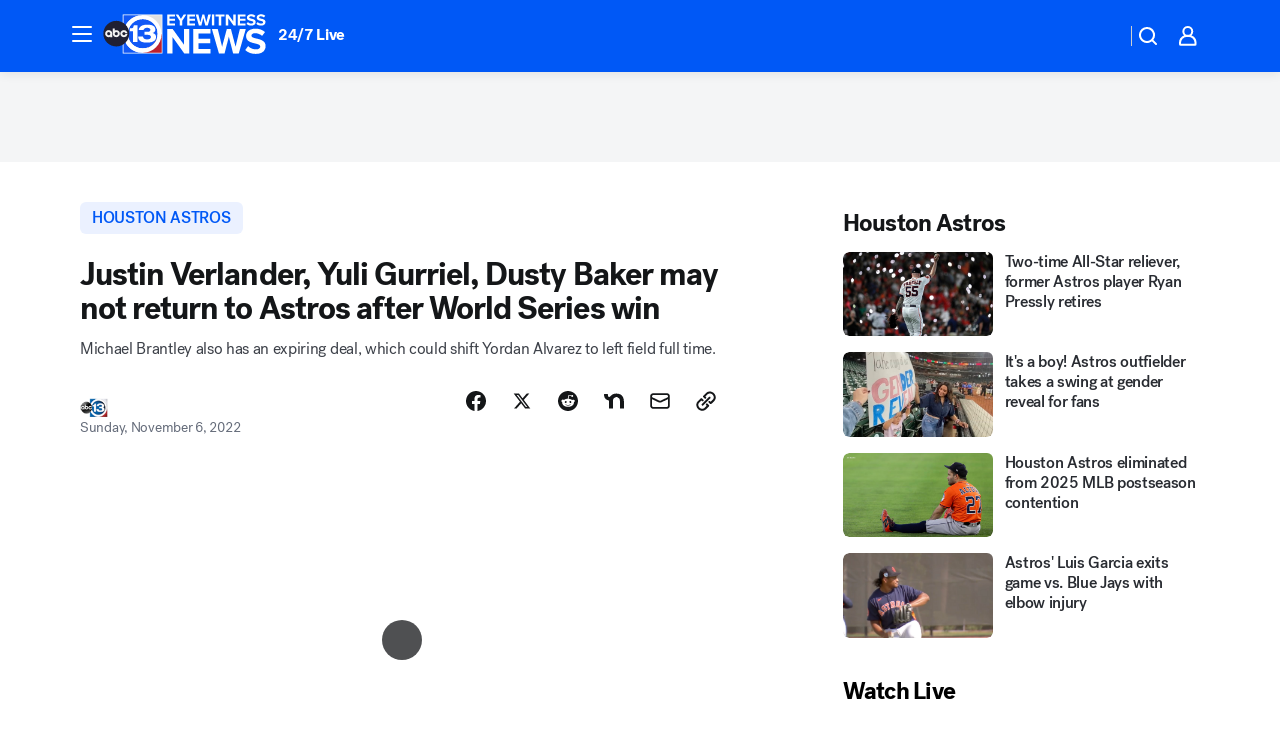

--- FILE ---
content_type: text/html; charset=utf-8
request_url: https://abc13.com/post/astros-free-agents-2023-world-series-justin-verlander-dusty-baker/12422201/?userab=abcn_du_cat_topic_feature_holdout-474*variant_b_redesign-1939%2Cabcn_popular_reads_exp-497*variant_c_3days_filter-2078%2Cabcn_news_for_you_exp-496*variant_a_control-2074%2Cotv_web_content_rec-445*variant_a_control-1849
body_size: 64550
content:

        <!DOCTYPE html>
        <html lang="en" lang="en">
            <head>
                <!-- ABCOTV | 0fcc011c49d0 | 6442 | fd5da0b872507b5226da6c77b73268beaabf195d | abc13.com | Tue, 20 Jan 2026 22:11:25 GMT -->
                <meta charSet="utf-8" />
                <meta name="viewport" content="initial-scale=1.0, maximum-scale=3.0, user-scalable=yes" />
                <meta http-equiv="x-ua-compatible" content="IE=edge,chrome=1" />
                <meta property="og:locale" content="en_US" />
                <link href="https://cdn.abcotvs.net/abcotv" rel="preconnect" crossorigin />
                
                <link data-react-helmet="true" rel="alternate" hreflang="en" href="https://abc13.com/post/astros-free-agents-2023-world-series-justin-verlander-dusty-baker/12422201/"/><link data-react-helmet="true" rel="shortcut icon" href="https://cdn.abcotvs.net/abcotv/assets/news/ktrk/images/logos/favicon.ico"/><link data-react-helmet="true" rel="manifest" href="/manifest.json"/><link data-react-helmet="true" rel="alternate" href="//abc13.com/feed/" title="ABC13 Houston RSS" type="application/rss+xml"/><link data-react-helmet="true" rel="alternate" href="android-app://com.abclocal.ktrk.news/http/abc13.com/story/12422201"/><link data-react-helmet="true" rel="canonical" href="https://abc13.com/post/astros-free-agents-2023-world-series-justin-verlander-dusty-baker/12422201/"/><link data-react-helmet="true" rel="amphtml" href="https://abc13.com/amp/post/astros-free-agents-2023-world-series-justin-verlander-dusty-baker/12422201/"/><link data-react-helmet="true" href="//assets-cdn.abcotvs.net/abcotv/fd5da0b87250-release-01-07-2026.3/client/abcotv/css/fusion-b7008cc0.css" rel="stylesheet"/><link data-react-helmet="true" href="//assets-cdn.abcotvs.net/abcotv/fd5da0b87250-release-01-07-2026.3/client/abcotv/css/7987-3f6c1b98.css" rel="stylesheet"/><link data-react-helmet="true" href="//assets-cdn.abcotvs.net/abcotv/fd5da0b87250-release-01-07-2026.3/client/abcotv/css/abcotv-fecb128a.css" rel="stylesheet"/><link data-react-helmet="true" href="//assets-cdn.abcotvs.net/abcotv/fd5da0b87250-release-01-07-2026.3/client/abcotv/css/4037-607b0835.css" rel="stylesheet"/><link data-react-helmet="true" href="//assets-cdn.abcotvs.net/abcotv/fd5da0b87250-release-01-07-2026.3/client/abcotv/css/1058-c22ddca8.css" rel="stylesheet"/><link data-react-helmet="true" href="//assets-cdn.abcotvs.net/abcotv/fd5da0b87250-release-01-07-2026.3/client/abcotv/css/prism-story-104d8b6f.css" rel="stylesheet"/>
                <script>
                    window.__dataLayer = {"helpersEnabled":true,"page":{},"pzn":{},"site":{"device":"desktop","portal":"news"},"visitor":{}},
                        consentToken = window.localStorage.getItem('consentToken');

                    if (consentToken) {
                        console.log('consentToken', JSON.parse(consentToken))
                        window.__dataLayer.visitor = { consent : JSON.parse(consentToken) }; 
                    }
                </script>
                <script src="https://dcf.espn.com/TWDC-DTCI/prod/Bootstrap.js"></script>
                <link rel="preload" as="font" href="https://s.abcnews.com/assets/dtci/fonts/post-grotesk/PostGrotesk-Book.woff2" crossorigin>
<link rel="preload" as="font" href="https://s.abcnews.com/assets/dtci/fonts/post-grotesk/PostGrotesk-Bold.woff2" crossorigin>
<link rel="preload" as="font" href="https://s.abcnews.com/assets/dtci/fonts/post-grotesk/PostGrotesk-Medium.woff2" crossorigin>
<link rel="preload" as="font" href="https://s.abcnews.com/assets/dtci/fonts/klim/tiempos/TiemposText-Regular.woff2" crossorigin>
                <script src="//assets-cdn.abcotvs.net/abcotv/fd5da0b87250-release-01-07-2026.3/client/abcotv/runtime-c4323775.js" defer></script><script src="//assets-cdn.abcotvs.net/abcotv/fd5da0b87250-release-01-07-2026.3/client/abcotv/7987-f74ef4ce.js" defer></script><script src="//assets-cdn.abcotvs.net/abcotv/fd5da0b87250-release-01-07-2026.3/client/abcotv/507-c7ed365d.js" defer></script><script src="//assets-cdn.abcotvs.net/abcotv/fd5da0b87250-release-01-07-2026.3/client/abcotv/3983-52fca2ae.js" defer></script><script src="//assets-cdn.abcotvs.net/abcotv/fd5da0b87250-release-01-07-2026.3/client/abcotv/2561-2bebf93f.js" defer></script><script src="//assets-cdn.abcotvs.net/abcotv/fd5da0b87250-release-01-07-2026.3/client/abcotv/8494-c13544f0.js" defer></script><script src="//assets-cdn.abcotvs.net/abcotv/fd5da0b87250-release-01-07-2026.3/client/abcotv/4037-0a28bbfa.js" defer></script><script src="//assets-cdn.abcotvs.net/abcotv/fd5da0b87250-release-01-07-2026.3/client/abcotv/8317-87b2f9ed.js" defer></script><script src="//assets-cdn.abcotvs.net/abcotv/fd5da0b87250-release-01-07-2026.3/client/abcotv/1361-625f68cb.js" defer></script><script src="//assets-cdn.abcotvs.net/abcotv/fd5da0b87250-release-01-07-2026.3/client/abcotv/8115-0ce0b856.js" defer></script><script src="//assets-cdn.abcotvs.net/abcotv/fd5da0b87250-release-01-07-2026.3/client/abcotv/9156-a35e6727.js" defer></script><script src="//assets-cdn.abcotvs.net/abcotv/fd5da0b87250-release-01-07-2026.3/client/abcotv/1837-08f5fc38.js" defer></script><script src="//assets-cdn.abcotvs.net/abcotv/fd5da0b87250-release-01-07-2026.3/client/abcotv/3167-7e4aed9e.js" defer></script><script src="//assets-cdn.abcotvs.net/abcotv/fd5da0b87250-release-01-07-2026.3/client/abcotv/8561-ef2ea49e.js" defer></script><script src="//assets-cdn.abcotvs.net/abcotv/fd5da0b87250-release-01-07-2026.3/client/abcotv/1058-a882557e.js" defer></script>
                <link rel="prefetch" href="//assets-cdn.abcotvs.net/abcotv/fd5da0b87250-release-01-07-2026.3/client/abcotv/_manifest.js" as="script" /><link rel="prefetch" href="//assets-cdn.abcotvs.net/abcotv/fd5da0b87250-release-01-07-2026.3/client/abcotv/abcotv-4118a266.js" as="script" />
<link rel="prefetch" href="//assets-cdn.abcotvs.net/abcotv/fd5da0b87250-release-01-07-2026.3/client/abcotv/prism-story-240fa427.js" as="script" />
                <title data-react-helmet="true">Houston Astros free agents 2023: World Series champions may lose Justin Verlander, Dusty Baker, Michael Brantley, Yuli Gurriel - ABC13 Houston</title>
                <meta data-react-helmet="true" name="description" content="The Houston Astros&#x27; repeat bid may have to go on without key parts of the 2022 World Series-winning club."/><meta data-react-helmet="true" name="keywords" content="astros free agents 2023, world series, justin verlander, dusty baker, yuli gurriel, michael brantley, astros roster, astros pitchers, 12422201"/><meta data-react-helmet="true" name="tags" content="Houston-Astros,MLB,baseball,salary,Houston"/><meta data-react-helmet="true" name="apple-itunes-app" content="app-id=407345290, affiliate-data=ct=ktrk-smart-banner&amp;pt=302756, app-argument=https://abc13.com/story/12422201"/><meta data-react-helmet="true" property="fb:app_id" content="1452463148319056"/><meta data-react-helmet="true" property="fb:pages" content="42354254341"/><meta data-react-helmet="true" property="og:site_name" content="ABC13 Houston"/><meta data-react-helmet="true" property="og:url" content="https://abc13.com/post/astros-free-agents-2023-world-series-justin-verlander-dusty-baker/12422201/"/><meta data-react-helmet="true" property="og:title" content="Justin Verlander, Yuli Gurriel, Dusty Baker may not return to Astros after World Series win"/><meta data-react-helmet="true" property="og:description" content="Expiring deals and contract options appear to be in play before the Astros can even start a repeat bid. Who would you want to return the most?"/><meta data-react-helmet="true" property="og:image" content="https://cdn.abcotvs.com/dip/images/12422351_110622-ktrk-split-sx-astros-jv-baker-brantley-img.jpg?w=1600"/><meta data-react-helmet="true" property="og:type" content="article"/><meta data-react-helmet="true" name="twitter:site" content="@ABC13Houston"/><meta data-react-helmet="true" name="twitter:creator" content="@ABC13Houston"/><meta data-react-helmet="true" name="twitter:url" content="https://abc13.com/post/astros-free-agents-2023-world-series-justin-verlander-dusty-baker/12422201/"/><meta data-react-helmet="true" name="twitter:title" content="Justin Verlander, Yuli Gurriel, Dusty Baker may not return to Astros after World Series win"/><meta data-react-helmet="true" name="twitter:description" content="Expiring deals and contract options appear to be in play before the Astros can even start a repeat bid. Who would you want to return the most?"/><meta data-react-helmet="true" name="twitter:card" content="summary_large_image"/><meta data-react-helmet="true" name="twitter:image" content="https://cdn.abcotvs.com/dip/images/12422351_110622-ktrk-split-sx-astros-jv-baker-brantley-img.jpg?w=1600"/><meta data-react-helmet="true" name="twitter:app:name:iphone" content="ktrk"/><meta data-react-helmet="true" name="twitter:app:id:iphone" content="407345290"/><meta data-react-helmet="true" name="twitter:app:name:googleplay" content="ktrk"/><meta data-react-helmet="true" name="twitter:app:id:googleplay" content="com.abclocal.ktrk.news"/><meta data-react-helmet="true" property="article:published_time" content="2022-11-06T06:05:00Z"/><meta data-react-helmet="true" property="article:modified_time" content="2022-11-08T02:00:33Z"/><meta data-react-helmet="true" property="article:section" content="sports"/><meta data-react-helmet="true" name="title" content="Justin Verlander, Yuli Gurriel, Dusty Baker may not return to Astros after World Series win"/><meta data-react-helmet="true" name="medium" content="website"/><meta data-react-helmet="true" name="robots" content="max-image-preview:large"/>
                <script data-react-helmet="true" src="https://scripts.webcontentassessor.com/scripts/48a4bb7cf2174b52e28001c76822d47ab03002b89ea6e91ca33795db7b821ad6"></script><script data-react-helmet="true" type="application/ld+json">{"@context":"http://schema.org/","@type":"NewsArticle","mainEntityOfPage":{"@id":"https://abc13.com/post/astros-free-agents-2023-world-series-justin-verlander-dusty-baker/12422201/","@type":"WebPage"},"about":[{"name":" Houston Astros","@type":"Thing"}],"author":[{"name":"","@type":"Person"}],"dateline":"HOUSTON, Texas (KTRK)","dateModified":"2022-11-08T02:00:33.000Z","datePublished":"2022-11-06T06:05:00.000Z","description":"Michael Brantley also has an expiring deal, which could shift Yordan Alvarez to left field full time.","headline":"Justin Verlander, Yuli Gurriel, Dusty Baker may not return to Astros after World Series win","mentions":[{"name":" SPORTS","@type":"Thing"},{"name":" HOUSTON","@type":"Thing"},{"name":" HOUSTON ASTROS","@type":"Thing"},{"name":" MLB","@type":"Thing"},{"name":" BASEBALL","@type":"Thing"},{"name":" SALARY","@type":"Thing"}],"publisher":{"name":"","logo":{"url":"","width":0,"height":0,"@type":"ImageObject"},"@type":"Organization"}}</script>
                
                <script data-rum-type="legacy" data-rum-pct="100">(() => {function gc(n){n=document.cookie.match("(^|;) ?"+n+"=([^;]*)(;|$)");return n?n[2]:null}function sc(n){document.cookie=n}function smpl(n){n/=100;return!!n&&Math.random()<=n}var _nr=!1,_nrCookie=gc("_nr");null!==_nrCookie?"1"===_nrCookie&&(_nr=!0):smpl(100)?(_nr=!0,sc("_nr=1; path=/")):(_nr=!1,sc("_nr=0; path=/"));_nr && (() => {;window.NREUM||(NREUM={});NREUM.init={distributed_tracing:{enabled:true},privacy:{cookies_enabled:true},ajax:{deny_list:["bam.nr-data.net"]}};;NREUM.info = {"beacon":"bam.nr-data.net","errorBeacon":"bam.nr-data.net","sa":1,"licenseKey":"5985ced6ff","applicationID":"367459870"};__nr_require=function(t,e,n){function r(n){if(!e[n]){var o=e[n]={exports:{}};t[n][0].call(o.exports,function(e){var o=t[n][1][e];return r(o||e)},o,o.exports)}return e[n].exports}if("function"==typeof __nr_require)return __nr_require;for(var o=0;o<n.length;o++)r(n[o]);return r}({1:[function(t,e,n){function r(t){try{s.console&&console.log(t)}catch(e){}}var o,i=t("ee"),a=t(31),s={};try{o=localStorage.getItem("__nr_flags").split(","),console&&"function"==typeof console.log&&(s.console=!0,o.indexOf("dev")!==-1&&(s.dev=!0),o.indexOf("nr_dev")!==-1&&(s.nrDev=!0))}catch(c){}s.nrDev&&i.on("internal-error",function(t){r(t.stack)}),s.dev&&i.on("fn-err",function(t,e,n){r(n.stack)}),s.dev&&(r("NR AGENT IN DEVELOPMENT MODE"),r("flags: "+a(s,function(t,e){return t}).join(", ")))},{}],2:[function(t,e,n){function r(t,e,n,r,s){try{l?l-=1:o(s||new UncaughtException(t,e,n),!0)}catch(f){try{i("ierr",[f,c.now(),!0])}catch(d){}}return"function"==typeof u&&u.apply(this,a(arguments))}function UncaughtException(t,e,n){this.message=t||"Uncaught error with no additional information",this.sourceURL=e,this.line=n}function o(t,e){var n=e?null:c.now();i("err",[t,n])}var i=t("handle"),a=t(32),s=t("ee"),c=t("loader"),f=t("gos"),u=window.onerror,d=!1,p="nr@seenError";if(!c.disabled){var l=0;c.features.err=!0,t(1),window.onerror=r;try{throw new Error}catch(h){"stack"in h&&(t(14),t(13),"addEventListener"in window&&t(7),c.xhrWrappable&&t(15),d=!0)}s.on("fn-start",function(t,e,n){d&&(l+=1)}),s.on("fn-err",function(t,e,n){d&&!n[p]&&(f(n,p,function(){return!0}),this.thrown=!0,o(n))}),s.on("fn-end",function(){d&&!this.thrown&&l>0&&(l-=1)}),s.on("internal-error",function(t){i("ierr",[t,c.now(),!0])})}},{}],3:[function(t,e,n){var r=t("loader");r.disabled||(r.features.ins=!0)},{}],4:[function(t,e,n){function r(){U++,L=g.hash,this[u]=y.now()}function o(){U--,g.hash!==L&&i(0,!0);var t=y.now();this[h]=~~this[h]+t-this[u],this[d]=t}function i(t,e){E.emit("newURL",[""+g,e])}function a(t,e){t.on(e,function(){this[e]=y.now()})}var s="-start",c="-end",f="-body",u="fn"+s,d="fn"+c,p="cb"+s,l="cb"+c,h="jsTime",m="fetch",v="addEventListener",w=window,g=w.location,y=t("loader");if(w[v]&&y.xhrWrappable&&!y.disabled){var x=t(11),b=t(12),E=t(9),R=t(7),O=t(14),T=t(8),S=t(15),P=t(10),M=t("ee"),C=M.get("tracer"),N=t(23);t(17),y.features.spa=!0;var L,U=0;M.on(u,r),b.on(p,r),P.on(p,r),M.on(d,o),b.on(l,o),P.on(l,o),M.buffer([u,d,"xhr-resolved"]),R.buffer([u]),O.buffer(["setTimeout"+c,"clearTimeout"+s,u]),S.buffer([u,"new-xhr","send-xhr"+s]),T.buffer([m+s,m+"-done",m+f+s,m+f+c]),E.buffer(["newURL"]),x.buffer([u]),b.buffer(["propagate",p,l,"executor-err","resolve"+s]),C.buffer([u,"no-"+u]),P.buffer(["new-jsonp","cb-start","jsonp-error","jsonp-end"]),a(T,m+s),a(T,m+"-done"),a(P,"new-jsonp"),a(P,"jsonp-end"),a(P,"cb-start"),E.on("pushState-end",i),E.on("replaceState-end",i),w[v]("hashchange",i,N(!0)),w[v]("load",i,N(!0)),w[v]("popstate",function(){i(0,U>1)},N(!0))}},{}],5:[function(t,e,n){function r(){var t=new PerformanceObserver(function(t,e){var n=t.getEntries();s(v,[n])});try{t.observe({entryTypes:["resource"]})}catch(e){}}function o(t){if(s(v,[window.performance.getEntriesByType(w)]),window.performance["c"+p])try{window.performance[h](m,o,!1)}catch(t){}else try{window.performance[h]("webkit"+m,o,!1)}catch(t){}}function i(t){}if(window.performance&&window.performance.timing&&window.performance.getEntriesByType){var a=t("ee"),s=t("handle"),c=t(14),f=t(13),u=t(6),d=t(23),p="learResourceTimings",l="addEventListener",h="removeEventListener",m="resourcetimingbufferfull",v="bstResource",w="resource",g="-start",y="-end",x="fn"+g,b="fn"+y,E="bstTimer",R="pushState",O=t("loader");if(!O.disabled){O.features.stn=!0,t(9),"addEventListener"in window&&t(7);var T=NREUM.o.EV;a.on(x,function(t,e){var n=t[0];n instanceof T&&(this.bstStart=O.now())}),a.on(b,function(t,e){var n=t[0];n instanceof T&&s("bst",[n,e,this.bstStart,O.now()])}),c.on(x,function(t,e,n){this.bstStart=O.now(),this.bstType=n}),c.on(b,function(t,e){s(E,[e,this.bstStart,O.now(),this.bstType])}),f.on(x,function(){this.bstStart=O.now()}),f.on(b,function(t,e){s(E,[e,this.bstStart,O.now(),"requestAnimationFrame"])}),a.on(R+g,function(t){this.time=O.now(),this.startPath=location.pathname+location.hash}),a.on(R+y,function(t){s("bstHist",[location.pathname+location.hash,this.startPath,this.time])}),u()?(s(v,[window.performance.getEntriesByType("resource")]),r()):l in window.performance&&(window.performance["c"+p]?window.performance[l](m,o,d(!1)):window.performance[l]("webkit"+m,o,d(!1))),document[l]("scroll",i,d(!1)),document[l]("keypress",i,d(!1)),document[l]("click",i,d(!1))}}},{}],6:[function(t,e,n){e.exports=function(){return"PerformanceObserver"in window&&"function"==typeof window.PerformanceObserver}},{}],7:[function(t,e,n){function r(t){for(var e=t;e&&!e.hasOwnProperty(u);)e=Object.getPrototypeOf(e);e&&o(e)}function o(t){s.inPlace(t,[u,d],"-",i)}function i(t,e){return t[1]}var a=t("ee").get("events"),s=t("wrap-function")(a,!0),c=t("gos"),f=XMLHttpRequest,u="addEventListener",d="removeEventListener";e.exports=a,"getPrototypeOf"in Object?(r(document),r(window),r(f.prototype)):f.prototype.hasOwnProperty(u)&&(o(window),o(f.prototype)),a.on(u+"-start",function(t,e){var n=t[1];if(null!==n&&("function"==typeof n||"object"==typeof n)){var r=c(n,"nr@wrapped",function(){function t(){if("function"==typeof n.handleEvent)return n.handleEvent.apply(n,arguments)}var e={object:t,"function":n}[typeof n];return e?s(e,"fn-",null,e.name||"anonymous"):n});this.wrapped=t[1]=r}}),a.on(d+"-start",function(t){t[1]=this.wrapped||t[1]})},{}],8:[function(t,e,n){function r(t,e,n){var r=t[e];"function"==typeof r&&(t[e]=function(){var t=i(arguments),e={};o.emit(n+"before-start",[t],e);var a;e[m]&&e[m].dt&&(a=e[m].dt);var s=r.apply(this,t);return o.emit(n+"start",[t,a],s),s.then(function(t){return o.emit(n+"end",[null,t],s),t},function(t){throw o.emit(n+"end",[t],s),t})})}var o=t("ee").get("fetch"),i=t(32),a=t(31);e.exports=o;var s=window,c="fetch-",f=c+"body-",u=["arrayBuffer","blob","json","text","formData"],d=s.Request,p=s.Response,l=s.fetch,h="prototype",m="nr@context";d&&p&&l&&(a(u,function(t,e){r(d[h],e,f),r(p[h],e,f)}),r(s,"fetch",c),o.on(c+"end",function(t,e){var n=this;if(e){var r=e.headers.get("content-length");null!==r&&(n.rxSize=r),o.emit(c+"done",[null,e],n)}else o.emit(c+"done",[t],n)}))},{}],9:[function(t,e,n){var r=t("ee").get("history"),o=t("wrap-function")(r);e.exports=r;var i=window.history&&window.history.constructor&&window.history.constructor.prototype,a=window.history;i&&i.pushState&&i.replaceState&&(a=i),o.inPlace(a,["pushState","replaceState"],"-")},{}],10:[function(t,e,n){function r(t){function e(){f.emit("jsonp-end",[],l),t.removeEventListener("load",e,c(!1)),t.removeEventListener("error",n,c(!1))}function n(){f.emit("jsonp-error",[],l),f.emit("jsonp-end",[],l),t.removeEventListener("load",e,c(!1)),t.removeEventListener("error",n,c(!1))}var r=t&&"string"==typeof t.nodeName&&"script"===t.nodeName.toLowerCase();if(r){var o="function"==typeof t.addEventListener;if(o){var a=i(t.src);if(a){var d=s(a),p="function"==typeof d.parent[d.key];if(p){var l={};u.inPlace(d.parent,[d.key],"cb-",l),t.addEventListener("load",e,c(!1)),t.addEventListener("error",n,c(!1)),f.emit("new-jsonp",[t.src],l)}}}}}function o(){return"addEventListener"in window}function i(t){var e=t.match(d);return e?e[1]:null}function a(t,e){var n=t.match(l),r=n[1],o=n[3];return o?a(o,e[r]):e[r]}function s(t){var e=t.match(p);return e&&e.length>=3?{key:e[2],parent:a(e[1],window)}:{key:t,parent:window}}var c=t(23),f=t("ee").get("jsonp"),u=t("wrap-function")(f);if(e.exports=f,o()){var d=/[?&](?:callback|cb)=([^&#]+)/,p=/(.*).([^.]+)/,l=/^(w+)(.|$)(.*)$/,h=["appendChild","insertBefore","replaceChild"];Node&&Node.prototype&&Node.prototype.appendChild?u.inPlace(Node.prototype,h,"dom-"):(u.inPlace(HTMLElement.prototype,h,"dom-"),u.inPlace(HTMLHeadElement.prototype,h,"dom-"),u.inPlace(HTMLBodyElement.prototype,h,"dom-")),f.on("dom-start",function(t){r(t[0])})}},{}],11:[function(t,e,n){var r=t("ee").get("mutation"),o=t("wrap-function")(r),i=NREUM.o.MO;e.exports=r,i&&(window.MutationObserver=function(t){return this instanceof i?new i(o(t,"fn-")):i.apply(this,arguments)},MutationObserver.prototype=i.prototype)},{}],12:[function(t,e,n){function r(t){var e=i.context(),n=s(t,"executor-",e,null,!1),r=new f(n);return i.context(r).getCtx=function(){return e},r}var o=t("wrap-function"),i=t("ee").get("promise"),a=t("ee").getOrSetContext,s=o(i),c=t(31),f=NREUM.o.PR;e.exports=i,f&&(window.Promise=r,["all","race"].forEach(function(t){var e=f[t];f[t]=function(n){function r(t){return function(){i.emit("propagate",[null,!o],a,!1,!1),o=o||!t}}var o=!1;c(n,function(e,n){Promise.resolve(n).then(r("all"===t),r(!1))});var a=e.apply(f,arguments),s=f.resolve(a);return s}}),["resolve","reject"].forEach(function(t){var e=f[t];f[t]=function(t){var n=e.apply(f,arguments);return t!==n&&i.emit("propagate",[t,!0],n,!1,!1),n}}),f.prototype["catch"]=function(t){return this.then(null,t)},f.prototype=Object.create(f.prototype,{constructor:{value:r}}),c(Object.getOwnPropertyNames(f),function(t,e){try{r[e]=f[e]}catch(n){}}),o.wrapInPlace(f.prototype,"then",function(t){return function(){var e=this,n=o.argsToArray.apply(this,arguments),r=a(e);r.promise=e,n[0]=s(n[0],"cb-",r,null,!1),n[1]=s(n[1],"cb-",r,null,!1);var c=t.apply(this,n);return r.nextPromise=c,i.emit("propagate",[e,!0],c,!1,!1),c}}),i.on("executor-start",function(t){t[0]=s(t[0],"resolve-",this,null,!1),t[1]=s(t[1],"resolve-",this,null,!1)}),i.on("executor-err",function(t,e,n){t[1](n)}),i.on("cb-end",function(t,e,n){i.emit("propagate",[n,!0],this.nextPromise,!1,!1)}),i.on("propagate",function(t,e,n){this.getCtx&&!e||(this.getCtx=function(){if(t instanceof Promise)var e=i.context(t);return e&&e.getCtx?e.getCtx():this})}),r.toString=function(){return""+f})},{}],13:[function(t,e,n){var r=t("ee").get("raf"),o=t("wrap-function")(r),i="equestAnimationFrame";e.exports=r,o.inPlace(window,["r"+i,"mozR"+i,"webkitR"+i,"msR"+i],"raf-"),r.on("raf-start",function(t){t[0]=o(t[0],"fn-")})},{}],14:[function(t,e,n){function r(t,e,n){t[0]=a(t[0],"fn-",null,n)}function o(t,e,n){this.method=n,this.timerDuration=isNaN(t[1])?0:+t[1],t[0]=a(t[0],"fn-",this,n)}var i=t("ee").get("timer"),a=t("wrap-function")(i),s="setTimeout",c="setInterval",f="clearTimeout",u="-start",d="-";e.exports=i,a.inPlace(window,[s,"setImmediate"],s+d),a.inPlace(window,[c],c+d),a.inPlace(window,[f,"clearImmediate"],f+d),i.on(c+u,r),i.on(s+u,o)},{}],15:[function(t,e,n){function r(t,e){d.inPlace(e,["onreadystatechange"],"fn-",s)}function o(){var t=this,e=u.context(t);t.readyState>3&&!e.resolved&&(e.resolved=!0,u.emit("xhr-resolved",[],t)),d.inPlace(t,y,"fn-",s)}function i(t){x.push(t),m&&(E?E.then(a):w?w(a):(R=-R,O.data=R))}function a(){for(var t=0;t<x.length;t++)r([],x[t]);x.length&&(x=[])}function s(t,e){return e}function c(t,e){for(var n in t)e[n]=t[n];return e}t(7);var f=t("ee"),u=f.get("xhr"),d=t("wrap-function")(u),p=t(23),l=NREUM.o,h=l.XHR,m=l.MO,v=l.PR,w=l.SI,g="readystatechange",y=["onload","onerror","onabort","onloadstart","onloadend","onprogress","ontimeout"],x=[];e.exports=u;var b=window.XMLHttpRequest=function(t){var e=new h(t);try{u.emit("new-xhr",[e],e),e.addEventListener(g,o,p(!1))}catch(n){try{u.emit("internal-error",[n])}catch(r){}}return e};if(c(h,b),b.prototype=h.prototype,d.inPlace(b.prototype,["open","send"],"-xhr-",s),u.on("send-xhr-start",function(t,e){r(t,e),i(e)}),u.on("open-xhr-start",r),m){var E=v&&v.resolve();if(!w&&!v){var R=1,O=document.createTextNode(R);new m(a).observe(O,{characterData:!0})}}else f.on("fn-end",function(t){t[0]&&t[0].type===g||a()})},{}],16:[function(t,e,n){function r(t){if(!s(t))return null;var e=window.NREUM;if(!e.loader_config)return null;var n=(e.loader_config.accountID||"").toString()||null,r=(e.loader_config.agentID||"").toString()||null,f=(e.loader_config.trustKey||"").toString()||null;if(!n||!r)return null;var h=l.generateSpanId(),m=l.generateTraceId(),v=Date.now(),w={spanId:h,traceId:m,timestamp:v};return(t.sameOrigin||c(t)&&p())&&(w.traceContextParentHeader=o(h,m),w.traceContextStateHeader=i(h,v,n,r,f)),(t.sameOrigin&&!u()||!t.sameOrigin&&c(t)&&d())&&(w.newrelicHeader=a(h,m,v,n,r,f)),w}function o(t,e){return"00-"+e+"-"+t+"-01"}function i(t,e,n,r,o){var i=0,a="",s=1,c="",f="";return o+"@nr="+i+"-"+s+"-"+n+"-"+r+"-"+t+"-"+a+"-"+c+"-"+f+"-"+e}function a(t,e,n,r,o,i){var a="btoa"in window&&"function"==typeof window.btoa;if(!a)return null;var s={v:[0,1],d:{ty:"Browser",ac:r,ap:o,id:t,tr:e,ti:n}};return i&&r!==i&&(s.d.tk=i),btoa(JSON.stringify(s))}function s(t){return f()&&c(t)}function c(t){var e=!1,n={};if("init"in NREUM&&"distributed_tracing"in NREUM.init&&(n=NREUM.init.distributed_tracing),t.sameOrigin)e=!0;else if(n.allowed_origins instanceof Array)for(var r=0;r<n.allowed_origins.length;r++){var o=h(n.allowed_origins[r]);if(t.hostname===o.hostname&&t.protocol===o.protocol&&t.port===o.port){e=!0;break}}return e}function f(){return"init"in NREUM&&"distributed_tracing"in NREUM.init&&!!NREUM.init.distributed_tracing.enabled}function u(){return"init"in NREUM&&"distributed_tracing"in NREUM.init&&!!NREUM.init.distributed_tracing.exclude_newrelic_header}function d(){return"init"in NREUM&&"distributed_tracing"in NREUM.init&&NREUM.init.distributed_tracing.cors_use_newrelic_header!==!1}function p(){return"init"in NREUM&&"distributed_tracing"in NREUM.init&&!!NREUM.init.distributed_tracing.cors_use_tracecontext_headers}var l=t(28),h=t(18);e.exports={generateTracePayload:r,shouldGenerateTrace:s}},{}],17:[function(t,e,n){function r(t){var e=this.params,n=this.metrics;if(!this.ended){this.ended=!0;for(var r=0;r<p;r++)t.removeEventListener(d[r],this.listener,!1);return e.protocol&&"data"===e.protocol?void g("Ajax/DataUrl/Excluded"):void(e.aborted||(n.duration=a.now()-this.startTime,this.loadCaptureCalled||4!==t.readyState?null==e.status&&(e.status=0):i(this,t),n.cbTime=this.cbTime,s("xhr",[e,n,this.startTime,this.endTime,"xhr"],this)))}}function o(t,e){var n=c(e),r=t.params;r.hostname=n.hostname,r.port=n.port,r.protocol=n.protocol,r.host=n.hostname+":"+n.port,r.pathname=n.pathname,t.parsedOrigin=n,t.sameOrigin=n.sameOrigin}function i(t,e){t.params.status=e.status;var n=v(e,t.lastSize);if(n&&(t.metrics.rxSize=n),t.sameOrigin){var r=e.getResponseHeader("X-NewRelic-App-Data");r&&(t.params.cat=r.split(", ").pop())}t.loadCaptureCalled=!0}var a=t("loader");if(a.xhrWrappable&&!a.disabled){var s=t("handle"),c=t(18),f=t(16).generateTracePayload,u=t("ee"),d=["load","error","abort","timeout"],p=d.length,l=t("id"),h=t(24),m=t(22),v=t(19),w=t(23),g=t(25).recordSupportability,y=NREUM.o.REQ,x=window.XMLHttpRequest;a.features.xhr=!0,t(15),t(8),u.on("new-xhr",function(t){var e=this;e.totalCbs=0,e.called=0,e.cbTime=0,e.end=r,e.ended=!1,e.xhrGuids={},e.lastSize=null,e.loadCaptureCalled=!1,e.params=this.params||{},e.metrics=this.metrics||{},t.addEventListener("load",function(n){i(e,t)},w(!1)),h&&(h>34||h<10)||t.addEventListener("progress",function(t){e.lastSize=t.loaded},w(!1))}),u.on("open-xhr-start",function(t){this.params={method:t[0]},o(this,t[1]),this.metrics={}}),u.on("open-xhr-end",function(t,e){"loader_config"in NREUM&&"xpid"in NREUM.loader_config&&this.sameOrigin&&e.setRequestHeader("X-NewRelic-ID",NREUM.loader_config.xpid);var n=f(this.parsedOrigin);if(n){var r=!1;n.newrelicHeader&&(e.setRequestHeader("newrelic",n.newrelicHeader),r=!0),n.traceContextParentHeader&&(e.setRequestHeader("traceparent",n.traceContextParentHeader),n.traceContextStateHeader&&e.setRequestHeader("tracestate",n.traceContextStateHeader),r=!0),r&&(this.dt=n)}}),u.on("send-xhr-start",function(t,e){var n=this.metrics,r=t[0],o=this;if(n&&r){var i=m(r);i&&(n.txSize=i)}this.startTime=a.now(),this.listener=function(t){try{"abort"!==t.type||o.loadCaptureCalled||(o.params.aborted=!0),("load"!==t.type||o.called===o.totalCbs&&(o.onloadCalled||"function"!=typeof e.onload))&&o.end(e)}catch(n){try{u.emit("internal-error",[n])}catch(r){}}};for(var s=0;s<p;s++)e.addEventListener(d[s],this.listener,w(!1))}),u.on("xhr-cb-time",function(t,e,n){this.cbTime+=t,e?this.onloadCalled=!0:this.called+=1,this.called!==this.totalCbs||!this.onloadCalled&&"function"==typeof n.onload||this.end(n)}),u.on("xhr-load-added",function(t,e){var n=""+l(t)+!!e;this.xhrGuids&&!this.xhrGuids[n]&&(this.xhrGuids[n]=!0,this.totalCbs+=1)}),u.on("xhr-load-removed",function(t,e){var n=""+l(t)+!!e;this.xhrGuids&&this.xhrGuids[n]&&(delete this.xhrGuids[n],this.totalCbs-=1)}),u.on("xhr-resolved",function(){this.endTime=a.now()}),u.on("addEventListener-end",function(t,e){e instanceof x&&"load"===t[0]&&u.emit("xhr-load-added",[t[1],t[2]],e)}),u.on("removeEventListener-end",function(t,e){e instanceof x&&"load"===t[0]&&u.emit("xhr-load-removed",[t[1],t[2]],e)}),u.on("fn-start",function(t,e,n){e instanceof x&&("onload"===n&&(this.onload=!0),("load"===(t[0]&&t[0].type)||this.onload)&&(this.xhrCbStart=a.now()))}),u.on("fn-end",function(t,e){this.xhrCbStart&&u.emit("xhr-cb-time",[a.now()-this.xhrCbStart,this.onload,e],e)}),u.on("fetch-before-start",function(t){function e(t,e){var n=!1;return e.newrelicHeader&&(t.set("newrelic",e.newrelicHeader),n=!0),e.traceContextParentHeader&&(t.set("traceparent",e.traceContextParentHeader),e.traceContextStateHeader&&t.set("tracestate",e.traceContextStateHeader),n=!0),n}var n,r=t[1]||{};"string"==typeof t[0]?n=t[0]:t[0]&&t[0].url?n=t[0].url:window.URL&&t[0]&&t[0]instanceof URL&&(n=t[0].href),n&&(this.parsedOrigin=c(n),this.sameOrigin=this.parsedOrigin.sameOrigin);var o=f(this.parsedOrigin);if(o&&(o.newrelicHeader||o.traceContextParentHeader))if("string"==typeof t[0]||window.URL&&t[0]&&t[0]instanceof URL){var i={};for(var a in r)i[a]=r[a];i.headers=new Headers(r.headers||{}),e(i.headers,o)&&(this.dt=o),t.length>1?t[1]=i:t.push(i)}else t[0]&&t[0].headers&&e(t[0].headers,o)&&(this.dt=o)}),u.on("fetch-start",function(t,e){this.params={},this.metrics={},this.startTime=a.now(),this.dt=e,t.length>=1&&(this.target=t[0]),t.length>=2&&(this.opts=t[1]);var n,r=this.opts||{},i=this.target;if("string"==typeof i?n=i:"object"==typeof i&&i instanceof y?n=i.url:window.URL&&"object"==typeof i&&i instanceof URL&&(n=i.href),o(this,n),"data"!==this.params.protocol){var s=(""+(i&&i instanceof y&&i.method||r.method||"GET")).toUpperCase();this.params.method=s,this.txSize=m(r.body)||0}}),u.on("fetch-done",function(t,e){if(this.endTime=a.now(),this.params||(this.params={}),"data"===this.params.protocol)return void g("Ajax/DataUrl/Excluded");this.params.status=e?e.status:0;var n;"string"==typeof this.rxSize&&this.rxSize.length>0&&(n=+this.rxSize);var r={txSize:this.txSize,rxSize:n,duration:a.now()-this.startTime};s("xhr",[this.params,r,this.startTime,this.endTime,"fetch"],this)})}},{}],18:[function(t,e,n){var r={};e.exports=function(t){if(t in r)return r[t];if(0===(t||"").indexOf("data:"))return{protocol:"data"};var e=document.createElement("a"),n=window.location,o={};e.href=t,o.port=e.port;var i=e.href.split("://");!o.port&&i[1]&&(o.port=i[1].split("/")[0].split("@").pop().split(":")[1]),o.port&&"0"!==o.port||(o.port="https"===i[0]?"443":"80"),o.hostname=e.hostname||n.hostname,o.pathname=e.pathname,o.protocol=i[0],"/"!==o.pathname.charAt(0)&&(o.pathname="/"+o.pathname);var a=!e.protocol||":"===e.protocol||e.protocol===n.protocol,s=e.hostname===document.domain&&e.port===n.port;return o.sameOrigin=a&&(!e.hostname||s),"/"===o.pathname&&(r[t]=o),o}},{}],19:[function(t,e,n){function r(t,e){var n=t.responseType;return"json"===n&&null!==e?e:"arraybuffer"===n||"blob"===n||"json"===n?o(t.response):"text"===n||""===n||void 0===n?o(t.responseText):void 0}var o=t(22);e.exports=r},{}],20:[function(t,e,n){function r(){}function o(t,e,n,r){return function(){return u.recordSupportability("API/"+e+"/called"),i(t+e,[f.now()].concat(s(arguments)),n?null:this,r),n?void 0:this}}var i=t("handle"),a=t(31),s=t(32),c=t("ee").get("tracer"),f=t("loader"),u=t(25),d=NREUM;"undefined"==typeof window.newrelic&&(newrelic=d);var p=["setPageViewName","setCustomAttribute","setErrorHandler","finished","addToTrace","inlineHit","addRelease"],l="api-",h=l+"ixn-";a(p,function(t,e){d[e]=o(l,e,!0,"api")}),d.addPageAction=o(l,"addPageAction",!0),d.setCurrentRouteName=o(l,"routeName",!0),e.exports=newrelic,d.interaction=function(){return(new r).get()};var m=r.prototype={createTracer:function(t,e){var n={},r=this,o="function"==typeof e;return i(h+"tracer",[f.now(),t,n],r),function(){if(c.emit((o?"":"no-")+"fn-start",[f.now(),r,o],n),o)try{return e.apply(this,arguments)}catch(t){throw c.emit("fn-err",[arguments,this,t],n),t}finally{c.emit("fn-end",[f.now()],n)}}}};a("actionText,setName,setAttribute,save,ignore,onEnd,getContext,end,get".split(","),function(t,e){m[e]=o(h,e)}),newrelic.noticeError=function(t,e){"string"==typeof t&&(t=new Error(t)),u.recordSupportability("API/noticeError/called"),i("err",[t,f.now(),!1,e])}},{}],21:[function(t,e,n){function r(t){if(NREUM.init){for(var e=NREUM.init,n=t.split("."),r=0;r<n.length-1;r++)if(e=e[n[r]],"object"!=typeof e)return;return e=e[n[n.length-1]]}}e.exports={getConfiguration:r}},{}],22:[function(t,e,n){e.exports=function(t){if("string"==typeof t&&t.length)return t.length;if("object"==typeof t){if("undefined"!=typeof ArrayBuffer&&t instanceof ArrayBuffer&&t.byteLength)return t.byteLength;if("undefined"!=typeof Blob&&t instanceof Blob&&t.size)return t.size;if(!("undefined"!=typeof FormData&&t instanceof FormData))try{return JSON.stringify(t).length}catch(e){return}}}},{}],23:[function(t,e,n){var r=!1;try{var o=Object.defineProperty({},"passive",{get:function(){r=!0}});window.addEventListener("testPassive",null,o),window.removeEventListener("testPassive",null,o)}catch(i){}e.exports=function(t){return r?{passive:!0,capture:!!t}:!!t}},{}],24:[function(t,e,n){var r=0,o=navigator.userAgent.match(/Firefox[/s](d+.d+)/);o&&(r=+o[1]),e.exports=r},{}],25:[function(t,e,n){function r(t,e){var n=[a,t,{name:t},e];return i("storeMetric",n,null,"api"),n}function o(t,e){var n=[s,t,{name:t},e];return i("storeEventMetrics",n,null,"api"),n}var i=t("handle"),a="sm",s="cm";e.exports={constants:{SUPPORTABILITY_METRIC:a,CUSTOM_METRIC:s},recordSupportability:r,recordCustom:o}},{}],26:[function(t,e,n){function r(){return s.exists&&performance.now?Math.round(performance.now()):(i=Math.max((new Date).getTime(),i))-a}function o(){return i}var i=(new Date).getTime(),a=i,s=t(33);e.exports=r,e.exports.offset=a,e.exports.getLastTimestamp=o},{}],27:[function(t,e,n){function r(t,e){var n=t.getEntries();n.forEach(function(t){"first-paint"===t.name?l("timing",["fp",Math.floor(t.startTime)]):"first-contentful-paint"===t.name&&l("timing",["fcp",Math.floor(t.startTime)])})}function o(t,e){var n=t.getEntries();if(n.length>0){var r=n[n.length-1];if(f&&f<r.startTime)return;var o=[r],i=a({});i&&o.push(i),l("lcp",o)}}function i(t){t.getEntries().forEach(function(t){t.hadRecentInput||l("cls",[t])})}function a(t){var e=navigator.connection||navigator.mozConnection||navigator.webkitConnection;if(e)return e.type&&(t["net-type"]=e.type),e.effectiveType&&(t["net-etype"]=e.effectiveType),e.rtt&&(t["net-rtt"]=e.rtt),e.downlink&&(t["net-dlink"]=e.downlink),t}function s(t){if(t instanceof w&&!y){var e=Math.round(t.timeStamp),n={type:t.type};a(n),e<=h.now()?n.fid=h.now()-e:e>h.offset&&e<=Date.now()?(e-=h.offset,n.fid=h.now()-e):e=h.now(),y=!0,l("timing",["fi",e,n])}}function c(t){"hidden"===t&&(f=h.now(),l("pageHide",[f]))}if(!("init"in NREUM&&"page_view_timing"in NREUM.init&&"enabled"in NREUM.init.page_view_timing&&NREUM.init.page_view_timing.enabled===!1)){var f,u,d,p,l=t("handle"),h=t("loader"),m=t(30),v=t(23),w=NREUM.o.EV;if("PerformanceObserver"in window&&"function"==typeof window.PerformanceObserver){u=new PerformanceObserver(r);try{u.observe({entryTypes:["paint"]})}catch(g){}d=new PerformanceObserver(o);try{d.observe({entryTypes:["largest-contentful-paint"]})}catch(g){}p=new PerformanceObserver(i);try{p.observe({type:"layout-shift",buffered:!0})}catch(g){}}if("addEventListener"in document){var y=!1,x=["click","keydown","mousedown","pointerdown","touchstart"];x.forEach(function(t){document.addEventListener(t,s,v(!1))})}m(c)}},{}],28:[function(t,e,n){function r(){function t(){return e?15&e[n++]:16*Math.random()|0}var e=null,n=0,r=window.crypto||window.msCrypto;r&&r.getRandomValues&&(e=r.getRandomValues(new Uint8Array(31)));for(var o,i="xxxxxxxx-xxxx-4xxx-yxxx-xxxxxxxxxxxx",a="",s=0;s<i.length;s++)o=i[s],"x"===o?a+=t().toString(16):"y"===o?(o=3&t()|8,a+=o.toString(16)):a+=o;return a}function o(){return a(16)}function i(){return a(32)}function a(t){function e(){return n?15&n[r++]:16*Math.random()|0}var n=null,r=0,o=window.crypto||window.msCrypto;o&&o.getRandomValues&&Uint8Array&&(n=o.getRandomValues(new Uint8Array(t)));for(var i=[],a=0;a<t;a++)i.push(e().toString(16));return i.join("")}e.exports={generateUuid:r,generateSpanId:o,generateTraceId:i}},{}],29:[function(t,e,n){function r(t,e){if(!o)return!1;if(t!==o)return!1;if(!e)return!0;if(!i)return!1;for(var n=i.split("."),r=e.split("."),a=0;a<r.length;a++)if(r[a]!==n[a])return!1;return!0}var o=null,i=null,a=/Version\/(\S+)\s+Safari/;if(navigator.userAgent){var s=navigator.userAgent,c=s.match(a);c&&s.indexOf("Chrome")===-1&&s.indexOf("Chromium")===-1&&(o="Safari",i=c[1])}e.exports={agent:o,version:i,match:r}},{}],30:[function(t,e,n){function r(t){function e(){t(s&&document[s]?document[s]:document[i]?"hidden":"visible")}"addEventListener"in document&&a&&document.addEventListener(a,e,o(!1))}var o=t(23);e.exports=r;var i,a,s;"undefined"!=typeof document.hidden?(i="hidden",a="visibilitychange",s="visibilityState"):"undefined"!=typeof document.msHidden?(i="msHidden",a="msvisibilitychange"):"undefined"!=typeof document.webkitHidden&&(i="webkitHidden",a="webkitvisibilitychange",s="webkitVisibilityState")},{}],31:[function(t,e,n){function r(t,e){var n=[],r="",i=0;for(r in t)o.call(t,r)&&(n[i]=e(r,t[r]),i+=1);return n}var o=Object.prototype.hasOwnProperty;e.exports=r},{}],32:[function(t,e,n){function r(t,e,n){e||(e=0),"undefined"==typeof n&&(n=t?t.length:0);for(var r=-1,o=n-e||0,i=Array(o<0?0:o);++r<o;)i[r]=t[e+r];return i}e.exports=r},{}],33:[function(t,e,n){e.exports={exists:"undefined"!=typeof window.performance&&window.performance.timing&&"undefined"!=typeof window.performance.timing.navigationStart}},{}],ee:[function(t,e,n){function r(){}function o(t){function e(t){return t&&t instanceof r?t:t?f(t,c,a):a()}function n(n,r,o,i,a){if(a!==!1&&(a=!0),!l.aborted||i){t&&a&&t(n,r,o);for(var s=e(o),c=m(n),f=c.length,u=0;u<f;u++)c[u].apply(s,r);var p=d[y[n]];return p&&p.push([x,n,r,s]),s}}function i(t,e){g[t]=m(t).concat(e)}function h(t,e){var n=g[t];if(n)for(var r=0;r<n.length;r++)n[r]===e&&n.splice(r,1)}function m(t){return g[t]||[]}function v(t){return p[t]=p[t]||o(n)}function w(t,e){l.aborted||u(t,function(t,n){e=e||"feature",y[n]=e,e in d||(d[e]=[])})}var g={},y={},x={on:i,addEventListener:i,removeEventListener:h,emit:n,get:v,listeners:m,context:e,buffer:w,abort:s,aborted:!1};return x}function i(t){return f(t,c,a)}function a(){return new r}function s(){(d.api||d.feature)&&(l.aborted=!0,d=l.backlog={})}var c="nr@context",f=t("gos"),u=t(31),d={},p={},l=e.exports=o();e.exports.getOrSetContext=i,l.backlog=d},{}],gos:[function(t,e,n){function r(t,e,n){if(o.call(t,e))return t[e];var r=n();if(Object.defineProperty&&Object.keys)try{return Object.defineProperty(t,e,{value:r,writable:!0,enumerable:!1}),r}catch(i){}return t[e]=r,r}var o=Object.prototype.hasOwnProperty;e.exports=r},{}],handle:[function(t,e,n){function r(t,e,n,r){o.buffer([t],r),o.emit(t,e,n)}var o=t("ee").get("handle");e.exports=r,r.ee=o},{}],id:[function(t,e,n){function r(t){var e=typeof t;return!t||"object"!==e&&"function"!==e?-1:t===window?0:a(t,i,function(){return o++})}var o=1,i="nr@id",a=t("gos");e.exports=r},{}],loader:[function(t,e,n){function r(){if(!T++){var t=O.info=NREUM.info,e=m.getElementsByTagName("script")[0];if(setTimeout(f.abort,3e4),!(t&&t.licenseKey&&t.applicationID&&e))return f.abort();c(E,function(e,n){t[e]||(t[e]=n)});var n=a();s("mark",["onload",n+O.offset],null,"api"),s("timing",["load",n]);var r=m.createElement("script");0===t.agent.indexOf("http://")||0===t.agent.indexOf("https://")?r.src=t.agent:r.src=l+"://"+t.agent,e.parentNode.insertBefore(r,e)}}function o(){"complete"===m.readyState&&i()}function i(){s("mark",["domContent",a()+O.offset],null,"api")}var a=t(26),s=t("handle"),c=t(31),f=t("ee"),u=t(29),d=t(21),p=t(23),l=d.getConfiguration("ssl")===!1?"http":"https",h=window,m=h.document,v="addEventListener",w="attachEvent",g=h.XMLHttpRequest,y=g&&g.prototype,x=!1;NREUM.o={ST:setTimeout,SI:h.setImmediate,CT:clearTimeout,XHR:g,REQ:h.Request,EV:h.Event,PR:h.Promise,MO:h.MutationObserver};var b=""+location,E={beacon:"bam.nr-data.net",errorBeacon:"bam.nr-data.net",agent:"js-agent.newrelic.com/nr-spa-1216.min.js"},R=g&&y&&y[v]&&!/CriOS/.test(navigator.userAgent),O=e.exports={offset:a.getLastTimestamp(),now:a,origin:b,features:{},xhrWrappable:R,userAgent:u,disabled:x};if(!x){t(20),t(27),m[v]?(m[v]("DOMContentLoaded",i,p(!1)),h[v]("load",r,p(!1))):(m[w]("onreadystatechange",o),h[w]("onload",r)),s("mark",["firstbyte",a.getLastTimestamp()],null,"api");var T=0}},{}],"wrap-function":[function(t,e,n){function r(t,e){function n(e,n,r,c,f){function nrWrapper(){var i,a,u,p;try{a=this,i=d(arguments),u="function"==typeof r?r(i,a):r||{}}catch(l){o([l,"",[i,a,c],u],t)}s(n+"start",[i,a,c],u,f);try{return p=e.apply(a,i)}catch(h){throw s(n+"err",[i,a,h],u,f),h}finally{s(n+"end",[i,a,p],u,f)}}return a(e)?e:(n||(n=""),nrWrapper[p]=e,i(e,nrWrapper,t),nrWrapper)}function r(t,e,r,o,i){r||(r="");var s,c,f,u="-"===r.charAt(0);for(f=0;f<e.length;f++)c=e[f],s=t[c],a(s)||(t[c]=n(s,u?c+r:r,o,c,i))}function s(n,r,i,a){if(!h||e){var s=h;h=!0;try{t.emit(n,r,i,e,a)}catch(c){o([c,n,r,i],t)}h=s}}return t||(t=u),n.inPlace=r,n.flag=p,n}function o(t,e){e||(e=u);try{e.emit("internal-error",t)}catch(n){}}function i(t,e,n){if(Object.defineProperty&&Object.keys)try{var r=Object.keys(t);return r.forEach(function(n){Object.defineProperty(e,n,{get:function(){return t[n]},set:function(e){return t[n]=e,e}})}),e}catch(i){o([i],n)}for(var a in t)l.call(t,a)&&(e[a]=t[a]);return e}function a(t){return!(t&&t instanceof Function&&t.apply&&!t[p])}function s(t,e){var n=e(t);return n[p]=t,i(t,n,u),n}function c(t,e,n){var r=t[e];t[e]=s(r,n)}function f(){for(var t=arguments.length,e=new Array(t),n=0;n<t;++n)e[n]=arguments[n];return e}var u=t("ee"),d=t(32),p="nr@original",l=Object.prototype.hasOwnProperty,h=!1;e.exports=r,e.exports.wrapFunction=s,e.exports.wrapInPlace=c,e.exports.argsToArray=f},{}]},{},["loader",2,17,5,3,4]);;NREUM.info={"beacon":"bam.nr-data.net","errorBeacon":"bam.nr-data.net","sa":1,"licenseKey":"8d01ff17d1","applicationID":"415461361"}})();})();</script>
                <link href="//assets-cdn.abcotvs.net" rel="preconnect" />
                <link href="https://cdn.abcotvs.net/abcotv" rel="preconnect" crossorigin />
                <script>(function(){function a(a){var b,c=g.floor(65535*g.random()).toString(16);for(b=4-c.length;0<b;b--)c="0"+c;return a=(String()+a).substring(0,4),!Number.isNaN(parseInt(a,16))&&a.length?a+c.substr(a.length):c}function b(){var a=c(window.location.hostname);return a?"."+a:".go.com"}function c(a=""){var b=a.match(/[^.]+(?:.com?(?:.[a-z]{2})?|(?:.[a-z]+))?$/i);if(b&&b.length)return b[0].replace(/:[0-9]+$/,"")}function d(a,b,c,d,g,h){var i,j=!1;if(f.test(c)&&(c=c.replace(f,""),j=!0),!a||/^(?:expires|max-age|path|domain|secure)$/i.test(a))return!1;if(i=a+"="+b,g&&g instanceof Date&&(i+="; expires="+g.toUTCString()),c&&(i+="; domain="+c),d&&(i+="; path="+d),h&&(i+="; secure"),document.cookie=i,j){var k="www"+(/^./.test(c)?"":".")+c;e(a,k,d||"")}return!0}function e(a,b,c){return document.cookie=encodeURIComponent(a)+"=; expires=Thu, 01 Jan 1970 00:00:00 GMT"+(b?"; domain="+b:"")+(c?"; path="+c:""),!0}var f=/^.?www/,g=Math;(function(a){for(var b,d=a+"=",e=document.cookie.split(";"),f=0;f<e.length;f++){for(b=e[f];" "===b.charAt(0);)b=b.substring(1,b.length);if(0===b.indexOf(d))return b.substring(d.length,b.length)}return null})("SWID")||function(a){if(a){var c=new Date(Date.now());c.setFullYear(c.getFullYear()+1),d("SWID",a,b(),"/",c)}}(function(){return String()+a()+a()+"-"+a()+"-"+a("4")+"-"+a((g.floor(10*g.random())%4+8).toString(16))+"-"+a()+a()+a()}())})();</script>
            </head>
            <body class="">
                
                <div id="abcotv"><div id="fitt-analytics"><div class="bp-mobileMDPlus bp-mobileLGPlus bp-tabletPlus bp-desktopPlus bp-desktopLGPlus"><div class="wrapper prism-story"><div id="themeProvider" class="theme-light "><section class="nav sticky topzero"><header class="VZTD lZur JhJDA tomuH qpSyx crEfr duUVQ "><div id="NavigationContainer" class="VZTD nkdHX mLASH OfbiZ gbxlc OAKIS OrkQb sHsPe lqtkC glxIO HfYhe vUYNV McMna WtEci pdYhu seFhp "><div class="VZTD ZaRVE URqSb "><div id="NavigationMenu" class="UbGlr awXxV lZur QNwmF SrhIT CSJky fKGaR MELDj bwJpP oFbxM sCAKu JmqhH LNPNz XedOc INRRi zyWBh HZYdm KUWLd ghwbF " aria-expanded="false" aria-label="Site Menu" role="button" tabindex="0"><div id="NavigationMenuIcon" class="xwYCG chWWz xItUF awXxV lZur dnyYA SGbxA CSJky klTtn TqWpy hDYpx LEjY VMTsP AqjSi krKko MdvlB SwrCi PMtn qNrLC PriDW HkWF oFFrS kGyAC "></div></div><div class="VZTD mLASH "><a href="https://abc13.com/" aria-label="ABC13 Houston homepage"><img class="Hxa-d QNwmF CKa-dw " src="https://cdn.abcotvs.net/abcotv/assets/news/global/images/feature-header/ktrk-lg.svg"/><img class="Hxa-d NzyJW hyWKA BKvsz " src="https://cdn.abcotvs.net/abcotv/assets/news/global/images/feature-header/ktrk-sm.svg"/></a></div><div class="feature-nav-local"><div class="VZTD HNQqj ZaRVE "><span class="NzyJW bfzCU OlYnP vtZdS BnAMJ ioHuy QbACp vLCTF AyXGx ubOdK WtEci FfVOu seFhp "><a class="Ihhcd glfEG fCZkS hfDkF rUrN QNwmF eXeQK wzfDA kZHXs Mwuoo QdTjf ubOdK ACtel FfVOu hBmQi " href="https://abc13.com/watch/live/">24/7 Live</a></span><span class="NzyJW bfzCU OlYnP vtZdS BnAMJ ioHuy QbACp vLCTF AyXGx ubOdK WtEci FfVOu seFhp "><a class="Ihhcd glfEG fCZkS hfDkF rUrN QNwmF eXeQK wzfDA kZHXs Mwuoo QdTjf ubOdK ACtel FfVOu hBmQi " href="https://abc13.com/houston/">Houston</a></span><span class="NzyJW bfzCU OlYnP vtZdS BnAMJ ioHuy QbACp vLCTF AyXGx ubOdK WtEci FfVOu seFhp "><a class="Ihhcd glfEG fCZkS hfDkF rUrN QNwmF eXeQK wzfDA kZHXs Mwuoo QdTjf ubOdK ACtel FfVOu hBmQi " href="https://abc13.com/southwest/">Southwest</a></span><span class="NzyJW bfzCU OlYnP vtZdS BnAMJ ioHuy QbACp vLCTF AyXGx ubOdK WtEci FfVOu seFhp "><a class="Ihhcd glfEG fCZkS hfDkF rUrN QNwmF eXeQK wzfDA kZHXs Mwuoo QdTjf ubOdK ACtel FfVOu hBmQi " href="https://abc13.com/southeast/">Southeast</a></span><span class="NzyJW bfzCU OlYnP vtZdS BnAMJ ioHuy QbACp vLCTF AyXGx ubOdK WtEci FfVOu seFhp "><a class="Ihhcd glfEG fCZkS hfDkF rUrN QNwmF eXeQK wzfDA kZHXs Mwuoo QdTjf ubOdK ACtel FfVOu hBmQi " href="https://abc13.com/northwest/">Northwest</a></span><span class="NzyJW bfzCU OlYnP vtZdS BnAMJ ioHuy QbACp vLCTF AyXGx ubOdK WtEci FfVOu seFhp "><a class="Ihhcd glfEG fCZkS hfDkF rUrN QNwmF eXeQK wzfDA kZHXs Mwuoo QdTjf ubOdK ACtel FfVOu hBmQi " href="https://abc13.com/northeast/">Northeast</a></span></div></div><a class="feature-local-expand" href="#"></a></div><div class="VZTD ZaRVE "><div class="VZTD mLASH ZRifP iyxc REstn crufr EfJuX DycYT "><a class="Ihhcd glfEG fCZkS hfDkF rUrN QNwmF VZTD HNQqj tQNjZ wzfDA kZHXs hjGhr vIbgY ubOdK DTlmW FfVOu hBmQi " href="https://abc13.com/weather/" aria-label="Weather Temperature"><div class="Ihhcd glfEG fCZkS ZfQkn rUrN TJBcA ugxZf WtEci huQUD seFhp "></div><div class="mhCCg QNwmF lZur oRZBf FqYsI RoVHj gSlSZ mZWbG " style="background-image:"></div></a></div><div class="UbGlr awXxV lZur QNwmF mhCCg SrhIT CSJky fCZkS mHilG MELDj bwJpP EmnZP TSHkB JmqhH LNPNz mphTr PwViZ SQFkJ DTlmW GCxLR JrdoJ " role="button" aria-label="Open Search Overlay" tabindex="0"><svg aria-hidden="true" class="prism-Iconography prism-Iconography--menu-search kDSxb xOPbW dlJpw " focusable="false" height="1em" viewBox="0 0 24 24" width="1em" xmlns="http://www.w3.org/2000/svg" xmlns:xlink="http://www.w3.org/1999/xlink"><path fill="currentColor" d="M5 11a6 6 0 1112 0 6 6 0 01-12 0zm6-8a8 8 0 104.906 14.32l3.387 3.387a1 1 0 001.414-1.414l-3.387-3.387A8 8 0 0011 3z"></path></svg></div><a class="UbGlr awXxV lZur QNwmF mhCCg SrhIT CSJky fCZkS mHilG MELDj bwJpP EmnZP TSHkB JmqhH LNPNz mphTr PwViZ SQFkJ DTlmW GCxLR JrdoJ CKa-dw " role="button" aria-label="Open Login Modal" tabindex="0"><svg aria-hidden="true" class="prism-Iconography prism-Iconography--menu-account kDSxb xOPbW dlJpw " focusable="false" height="1em" viewBox="0 0 24 24" width="1em" xmlns="http://www.w3.org/2000/svg" xmlns:xlink="http://www.w3.org/1999/xlink"><path fill="currentColor" d="M8.333 7.444a3.444 3.444 0 116.889 0 3.444 3.444 0 01-6.89 0zm7.144 3.995a5.444 5.444 0 10-7.399 0A8.003 8.003 0 003 18.889v1.288a1.6 1.6 0 001.6 1.6h14.355a1.6 1.6 0 001.6-1.6V18.89a8.003 8.003 0 00-5.078-7.45zm-3.7 1.45H11a6 6 0 00-6 6v.889h13.555v-.89a6 6 0 00-6-6h-.778z"></path></svg></a></div></div></header></section><div class="ScrollSpy_container"><span></span><div id="themeProvider" class="true theme-otv [object Object] jGKow OKxbp KbIPj WiKwf WuOj kFIVo fBVeW VsTDR "><div class="FITT_Article_outer-container dHdHP jLREf zXXje aGO kQjLe vUYNV glxIO " id="FITTArticle" style="--spacing-top:initial;--spacing-bottom:80px;--spacing-compact-top:initial;--spacing-compact-bottom:48px"><div class="pNwJE xZCNW WDwAI rbeIr tPakT HymbH JHrzh YppdR " data-testid="prism-sticky-ad"><div data-testid="prism-ad-wrapper" style="min-height:90px;transition:min-height 0.3s linear 0s" data-ad-placeholder="true"><div data-box-type="fitt-adbox-fitt-article-top-banner" data-testid="prism-ad"><div class="Ad fitt-article-top-banner  ad-slot  " data-slot-type="fitt-article-top-banner" data-slot-kvps="pos=fitt-article-top-banner"></div></div></div></div><div class="FITT_Article_main VZTD UeCOM jIRH oimqG DjbQm UwdmX Xmrlz ReShI KaJdY lqtkC ssImf HfYhe RTHNs kQjLe " data-testid="prism-GridContainer"><div class="Kiog kNVGM nvpSA qwdi bmjsw " data-testid="prism-GridRow"><div class="theme-e FITT_Article_main__body oBTii mrzah " data-testid="prism-GridColumn" style="--grid-column-span-xxs:var(--grid-columns);--grid-column-span-xs:var(--grid-columns);--grid-column-span-sm:var(--grid-columns);--grid-column-span-md:20;--grid-column-span-lg:14;--grid-column-span-xl:14;--grid-column-span-xxl:14;--grid-column-start-xxs:auto;--grid-column-start-xs:auto;--grid-column-start-sm:auto;--grid-column-start-md:3;--grid-column-start-lg:0;--grid-column-start-xl:0;--grid-column-start-xxl:2"><div style="--spacing-top:40px;--spacing-bottom:32px;--spacing-child-top:initial;--spacing-child-bottom:24px;--spacing-firstChild-top:initial;--spacing-firstChild-bottom:initial;--spacing-lastChild-top:initial;--spacing-lastChild-bottom:initial;--spacing-compact-top:24px;--spacing-compact-bottom:32px;--spacing-firstChild-compact-top:initial;--spacing-firstChild-compact-bottom:initial;--spacing-child-compact-top:initial;--spacing-child-compact-bottom:24px;--spacing-lastChild-compact-top:initial;--spacing-lastChild-compact-bottom:initial" class="dHdHP jLREf zXXje aGO eCClZ nTLv jLsYA gmuro TOSFd VmeZt sCkVm hkQai wGrlE MUuGM fciaN qQjt DhNVo Tgcqk IGLAf tWjkv "><div class=" " data-testid="prism-badge-tag-wrapper"><div class="IKUxI xFOBK YsVzB NuCDJ fMJDZ ZCNuU tZcZX JuzoE "><div class="jVJih nAZp " data-testid="prism-tags"><ul class="VZTD UeCOM dAmzA ltDkr qBPOY uoPjL "><li class=" "><a class="theme-iPcRv theme-HReFq mLASH egFzk qXWHA ScoIf zYXIH jIRH wNxoc OJpwZ eqFg wSPfd ofvJb bMrzT LaUnX EgONj ibBnq kyjTO lvyBv aANqO aNnIu GDslh LjPJo RpDvg YYtC rTpcz EDgo SIwmX oIWqB mzm MbcTC sXtkB yayQB vXSTR ENhiS dQa-Du SVBll bpBbX GpQCA tuAKv xTell wdAqb ZqGqs LVAIE TnrRA uECag DcwSV XnBOJ cELRj SUAFz XzYk zkmjG aSyef pFen hoNVj TQOOL Haltu NafGB KpEhF jyjDy kZHqU FZKIw QddLR SKDYB UmcQM giepU cTjQC aRMla MMxXy fFMcX PbMFf hJRbU MRTyf iFJTR koyYF TkdYt DZNRX MALjb VUFMN  " data-testid="prism-Tag" href="/tag/houston-astros/" data-pos="0"><span class="QXDKT rGjeC tuAKv iMbiE "> Houston Astros</span></a></li></ul></div></div></div><div class="kCTVx qtHut lqtkC HkWF HfYhe kGyAC " data-testid="prism-headline"><h1 class="vMjAx gjbzK tntuS eHrJ mTgUP "><span class="gtOSm FbbUW tUtYa vOCwz EQwFq yCufu eEak Qmvg nyTIa SRXVc vzLa jgBfc WXDas CiUCW kqbG zrdEG txGfn ygKVe BbezD UOtxr CVfpq xijV soGRS XgdC sEIlf daWqJ ">Justin Verlander, Yuli Gurriel, Dusty Baker may not return to Astros after World Series win</span></h1><p class="jxTEW Poyse uieav lqtkC HkWF HfYhe kGyAC "><span class="gtOSm FbbUW tUtYa vOCwz EQwFq yCufu eEak Qmvg nyTIa SRXVc vzLa jgBfc WXDas CiUCW kqbG zrdEG txGfn ygKVe BbezD UOtxr CVfpq xijV soGRS XgdC sEIlf daWqJ ">Michael Brantley also has an expiring deal, which could shift Yordan Alvarez to left field full time.</span></p></div><div class="QHblV nkdHX mHUQ kvZxL hTosT whbOj " data-testid="prism-byline"><div class="VZTD mLASH BQWr OcxMG oJce "><div class="kKfXc ubAkB VZTD rEPuv "><div class="TQPvQ fVlAg HUcap kxY REjk UamUc WxHIR HhZOB yaUf VOJBn KMpjV XSbaH Umfib ukdDD "><span></span><span><span class="YKjhS "><img alt="KTRK logo" class="awXxV NDJZt sJeUN IJwXl CfkUa EknAv NwgWd " data-testid="prism-image" draggable="false" src="https://cdn.abcotvs.net/abcotv/static/common/origins/origin-ktrk.png"/></span></span></div><div class="VZTD mLASH gpiba "><div class="jTKbV zIIsP ZdbeE xAPpq QtiLO JQYD ">Sunday, November 6, 2022</div></div></div></div><div class="RwkLV Wowzl FokqZ LhXlJ FjRYD toBqx " data-testid="prism-share"><div class="JpUfa aYoBt "><ul class="MZaCt dUXCH nyWZo RnMws Hdwln WBHfo tAchw UDeQM XMkl NUfbq kqfZ "><li class="WEJto "><button aria-label="Share Story on Facebook" class="theme-EWITS mLASH egFzk qXWHA ScoIf ZXRVe jIRH NoTgg CKnnA uklrk nCmVc qWWFI nMRSd YIauu gGlNh ARCOA kyjTO xqlN aANqO aNnIu GDslh LjPJo RpDvg YYtC rTpcz EDgo UVTAB ihLsD niWVk yayQB vXSTR ENhiS dQa-Du kOEGk WMbJE eVJEc TElCQ ZAqMY enocc pJSQ ABRfR aaksc OKklU ATKRo RfOGv neOGk fuOso DwqSE fnpin ArvQf dUniT Mzjkf Niff NKnwO ijAAn dEuPM vwJ JmUFf sgyq cRbVn sBVbK fCfdG oMkBz aOwuK XsORH EgRXa hMVHb LTwlP jJbTO CnYjj TiUFI qeCAC xqvdn JaQpT dAfv PNgfG fIWCu NewES UJNbG EgBCK UvFHa lCCRi XDQHW spAMS TPSuu sbdDW askuE VsLUC YHsrW pYmVc eHvZI qRTXS UOAZi JnwGa pAXEL nKDCU gTRVo iCOvJ znFR hjDDH JboFf OBVry WSzjL sgYaP vMLL tmkuz " data-testid="prism-Network" type="button" aria-expanded="false" aria-haspopup="dialog"><span class="CSJky pdAzW JSFPu "><svg aria-hidden="true" class=" " data-testid="prism-iconography" height="1em" role="presentation" viewBox="0 0 32 32" width="1em" xmlns="http://www.w3.org/2000/svg" xmlns:xlink="http://www.w3.org/1999/xlink" data-icon="social-facebook"><path fill="currentColor" d="M32 16.098C32 7.207 24.837 0 16 0S0 7.207 0 16.098C0 24.133 5.851 30.793 13.5 32V20.751H9.437v-4.653H13.5v-3.547c0-4.035 2.389-6.263 6.043-6.263 1.751 0 3.582.314 3.582.314v3.962h-2.018c-1.988 0-2.607 1.241-2.607 2.514v3.02h4.438l-.709 4.653h-3.728V32c7.649-1.207 13.5-7.867 13.5-15.902z"/></svg></span></button></li><li class="WEJto "><button aria-label="Share Story on X" class="theme-EWITS mLASH egFzk qXWHA ScoIf ZXRVe jIRH NoTgg CKnnA uklrk nCmVc qWWFI nMRSd YIauu gGlNh ARCOA kyjTO xqlN aANqO aNnIu GDslh LjPJo RpDvg YYtC rTpcz EDgo UVTAB ihLsD niWVk yayQB vXSTR ENhiS dQa-Du kOEGk WMbJE eVJEc TElCQ ZAqMY enocc pJSQ ABRfR aaksc OKklU ATKRo RfOGv neOGk fuOso DwqSE fnpin ArvQf dUniT Mzjkf Niff NKnwO ijAAn dEuPM vwJ JmUFf sgyq cRbVn sBVbK fCfdG oMkBz aOwuK XsORH EgRXa hMVHb LTwlP jJbTO CnYjj TiUFI qeCAC xqvdn JaQpT dAfv PNgfG fIWCu NewES UJNbG EgBCK UvFHa lCCRi XDQHW spAMS TPSuu sbdDW askuE VsLUC YHsrW pYmVc eHvZI qRTXS UOAZi JnwGa pAXEL nKDCU gTRVo iCOvJ znFR hjDDH JboFf OBVry WSzjL sgYaP vMLL tmkuz " data-testid="prism-Network" type="button" aria-expanded="false" aria-haspopup="dialog"><span class="CSJky pdAzW JSFPu "><svg aria-hidden="true" class=" " data-testid="prism-iconography" height="1em" role="presentation" viewBox="0 0 32 32" width="1em" xmlns="http://www.w3.org/2000/svg" xmlns:xlink="http://www.w3.org/1999/xlink" data-icon="social-x"><path fill="currentColor" d="M23.668 4h4.089l-8.933 10.21 10.509 13.894h-8.23l-6.445-8.427-7.375 8.427H3.191l9.555-10.921L2.665 4h8.436l5.826 7.702L23.664 4zm-1.437 21.657h2.266L9.874 6.319H7.443l14.791 19.338z"/></svg></span></button></li><li class="WEJto "><button aria-label="Share Story on Reddit" class="theme-EWITS mLASH egFzk qXWHA ScoIf ZXRVe jIRH NoTgg CKnnA uklrk nCmVc qWWFI nMRSd YIauu gGlNh ARCOA kyjTO xqlN aANqO aNnIu GDslh LjPJo RpDvg YYtC rTpcz EDgo UVTAB ihLsD niWVk yayQB vXSTR ENhiS dQa-Du kOEGk WMbJE eVJEc TElCQ ZAqMY enocc pJSQ ABRfR aaksc OKklU ATKRo RfOGv neOGk fuOso DwqSE fnpin ArvQf dUniT Mzjkf Niff NKnwO ijAAn dEuPM vwJ JmUFf sgyq cRbVn sBVbK fCfdG oMkBz aOwuK XsORH EgRXa hMVHb LTwlP jJbTO CnYjj TiUFI qeCAC xqvdn JaQpT dAfv PNgfG fIWCu NewES UJNbG EgBCK UvFHa lCCRi XDQHW spAMS TPSuu sbdDW askuE VsLUC YHsrW pYmVc eHvZI qRTXS UOAZi JnwGa pAXEL nKDCU gTRVo iCOvJ znFR hjDDH JboFf OBVry WSzjL sgYaP vMLL tmkuz " data-testid="prism-Network" type="button" aria-expanded="false" aria-haspopup="dialog"><span class="CSJky pdAzW JSFPu "><svg aria-hidden="true" class=" " data-testid="prism-iconography" height="1em" role="presentation" viewBox="0 0 32 32" width="1em" xmlns="http://www.w3.org/2000/svg" xmlns:xlink="http://www.w3.org/1999/xlink" data-icon="social-reddit"><path fill="currentColor" d="M20.3 16.2c-.6-.2-1.3-.1-1.7.3-.5.5-.6 1.1-.3 1.7.2.6.8 1 1.5 1v.1c.2 0 .4 0 .6-.1.2-.1.4-.2.5-.4.2-.2.3-.3.3-.5.1-.2.1-.4.1-.6 0-.7-.4-1.3-1-1.5zM19.7 21.3c-.1 0-.2 0-.3.1-.2.2-.5.3-.8.5-.3.1-.5.2-.8.3-.3.1-.6.1-.9.2h-1.8c-.3 0-.6-.1-.9-.2-.3-.1-.6-.2-.8-.3-.3-.1-.5-.3-.8-.5-.1-.1-.2-.1-.3-.1-.1 0-.2.1-.3.1v.3c0 .1 0 .2.1.3l.9.6c.3.2.6.3 1 .4.3.1.7.2 1 .2.3 0 .7.1 1.1 0h1.1c.7-.1 1.4-.3 2-.6.3-.2.6-.3.9-.6v.1c.1-.1.1-.2.1-.3 0-.1 0-.2-.1-.3-.2-.1-.3-.2-.4-.2zM13.8 18.2c.2-.6.1-1.3-.3-1.7-.5-.5-1.1-.6-1.7-.3-.6.2-1 .8-1 1.5 0 .2 0 .4.1.6.1.2.2.4.3.5.1.1.3.3.5.3.2.1.4.1.6.1.6 0 1.2-.4 1.5-1z"/><path fill="currentColor" d="M16 0C7.2 0 0 7.2 0 16s7.2 16 16 16 16-7.2 16-16S24.8 0 16 0zm10.6 16.6c-.1.2-.1.4-.3.6-.1.2-.3.4-.4.5-.2.1-.3.3-.5.4v.8c0 3.6-4.2 6.5-9.3 6.5s-9.3-2.9-9.3-6.5v-.2-.4-.2c-.6-.3-1.1-.8-1.3-1.5-.2-.7-.1-1.4.3-1.9.4-.6 1-.9 1.7-1 .7-.1 1.4.2 1.9.6.5-.3.9-.6 1.4-.8l1.5-.6c.5-.2 1.1-.3 1.6-.4.5-.1 1.1-.1 1.7-.1l1.2-5.6c0-.1 0-.1.1-.2 0-.1.1-.1.1-.1.1 0 .1-.1.2-.1h.2l3.9.8c.4-.7 1.2-1 2-.7.7.3 1.2 1.1 1 1.8-.2.8-.9 1.3-1.6 1.3-.8 0-1.4-.6-1.5-1.4l-3.4-.7-1 5c.5 0 1.1.1 1.6.2 1.1.2 2.1.5 3.1 1 .5.2 1 .5 1.4.8.3-.3.7-.5 1.2-.6.4-.1.9 0 1.3.1.4.2.8.5 1 .8.3.4.4.8.4 1.3-.1.1-.2.3-.2.5z"/></svg></span></button></li><li class="WEJto "><button aria-label="Share Story on Nextdoor" class="theme-EWITS mLASH egFzk qXWHA ScoIf ZXRVe jIRH NoTgg CKnnA uklrk nCmVc qWWFI nMRSd YIauu gGlNh ARCOA kyjTO xqlN aANqO aNnIu GDslh LjPJo RpDvg YYtC rTpcz EDgo UVTAB ihLsD niWVk yayQB vXSTR ENhiS dQa-Du kOEGk WMbJE eVJEc TElCQ ZAqMY enocc pJSQ ABRfR aaksc OKklU ATKRo RfOGv neOGk fuOso DwqSE fnpin ArvQf dUniT Mzjkf Niff NKnwO ijAAn dEuPM vwJ JmUFf sgyq cRbVn sBVbK fCfdG oMkBz aOwuK XsORH EgRXa hMVHb LTwlP jJbTO CnYjj TiUFI qeCAC xqvdn JaQpT dAfv PNgfG fIWCu NewES UJNbG EgBCK UvFHa lCCRi XDQHW spAMS TPSuu sbdDW askuE VsLUC YHsrW pYmVc eHvZI qRTXS UOAZi JnwGa pAXEL nKDCU gTRVo iCOvJ znFR hjDDH JboFf OBVry WSzjL sgYaP vMLL tmkuz " data-testid="prism-Network" type="button" aria-expanded="false" aria-haspopup="dialog"><span class="CSJky pdAzW JSFPu "><svg aria-hidden="true" class=" " data-testid="prism-iconography" height="1em" role="presentation" viewBox="0 0 32 32" width="1em" xmlns="http://www.w3.org/2000/svg" xmlns:xlink="http://www.w3.org/1999/xlink" data-icon="social-nextdoor"><path fill="currentColor" d="M14.8 4.994c-1.28.56-3.28 2-4.32 3.2-2.24 2.4-4.08 1.68-4.08-1.6 0-1.68-.4-1.92-3.2-1.92-2.72 0-3.2.24-3.2 1.6 0 3.6 2.16 7.04 5.12 8.08L8 15.394v12.48h6.4v-7.52c0-7.2.08-7.68 2.08-9.2 2.8-2.16 4.72-2.08 7.12.32 1.84 1.76 2 2.56 2 9.2v7.2H32v-7.44c0-8.16-1.2-11.68-4.96-14.4-2.72-2-9.04-2.56-12.24-1.04z"/></svg></span></button></li><li class="WEJto "><button aria-label="Share Story by Email" class="theme-EWITS mLASH egFzk qXWHA ScoIf ZXRVe jIRH NoTgg CKnnA uklrk nCmVc qWWFI nMRSd YIauu gGlNh ARCOA kyjTO xqlN aANqO aNnIu GDslh LjPJo RpDvg YYtC rTpcz EDgo UVTAB ihLsD niWVk yayQB vXSTR ENhiS dQa-Du kOEGk WMbJE eVJEc TElCQ ZAqMY enocc pJSQ ABRfR aaksc OKklU ATKRo RfOGv neOGk fuOso DwqSE fnpin ArvQf dUniT Mzjkf Niff NKnwO ijAAn dEuPM vwJ JmUFf sgyq cRbVn sBVbK fCfdG oMkBz aOwuK XsORH EgRXa hMVHb LTwlP jJbTO CnYjj TiUFI qeCAC xqvdn JaQpT dAfv PNgfG fIWCu NewES UJNbG EgBCK UvFHa lCCRi XDQHW spAMS TPSuu sbdDW askuE VsLUC YHsrW pYmVc eHvZI qRTXS UOAZi JnwGa pAXEL nKDCU gTRVo iCOvJ znFR hjDDH JboFf OBVry WSzjL sgYaP vMLL tmkuz " data-testid="prism-Network" type="button" aria-expanded="false" aria-haspopup="dialog"><span class="CSJky pdAzW JSFPu "><svg aria-hidden="true" class=" " data-testid="prism-iconography" height="1em" role="presentation" viewBox="0 0 39 32" width="1em" xmlns="http://www.w3.org/2000/svg" xmlns:xlink="http://www.w3.org/1999/xlink" data-icon="social-email"><path fill="currentColor" d="M5.092 1.013a5.437 5.437 0 00-1.589.572l.028-.014c-1.447.768-2.42 1.988-2.894 3.625l-.148.507v20.599l.148.508c.58 2 1.931 3.399 3.927 4.066l.553.185h28.812l.587-.185c1.989-.626 3.374-2.048 3.959-4.066l.148-.508V5.703l-.148-.507c-.585-2.018-1.979-3.451-3.959-4.068l-.587-.183-14.21-.012C7.787.924 5.442.937 5.091 1.013zm28.188 3.49c.512.096.836.27 1.209.652.455.468.597.889.599 1.771 0 .651-.014.729-.201 1.108-.11.224-.313.516-.45.649-.196.188-1.676.916-6.994 3.431a2032.113 2032.113 0 00-6.955 3.298 2.081 2.081 0 01-1.296.183 2.756 2.756 0 01-.588-.188l.017.007c-.114-.059-3.243-1.543-6.955-3.3C6.491 9.666 4.864 8.87 4.683 8.692c-.549-.533-.777-1.335-.647-2.274.082-.587.244-.923.62-1.301a1.925 1.925 0 011.067-.592l.012-.002c.487-.108 26.962-.126 27.543-.02zM10.818 15.636c-2.858-1.138-.576-.047 1.71 1.033l5.235 2.225c1.033.386 2.718.348 3.796-.085.206-.084 3.292-1.532 6.859-3.223a910.028 910.028 0 016.601-3.108c.11-.036.116.244.116 6.34-.002 3.824-.028 6.553-.066 6.82-.036.244-.124.562-.199.706-.196.384-.665.823-1.09 1.024l-.372.174H5.703l-.372-.174c-.425-.201-.894-.64-1.09-1.024a2.66 2.66 0 01-.197-.691l-.002-.015c-.073-.507-.092-13.188-.021-13.188.027 0 3.084 1.435 6.796 3.186z"/></svg></span></button></li><li class="WEJto "><div data-testid="prism-NetworkLink"><button aria-label="Copy Link" class="theme-EWITS mLASH egFzk qXWHA ScoIf ZXRVe jIRH NoTgg CKnnA uklrk nCmVc qWWFI nMRSd YIauu gGlNh ARCOA kyjTO xqlN aANqO aNnIu GDslh LjPJo RpDvg YYtC rTpcz EDgo UVTAB ihLsD niWVk yayQB vXSTR ENhiS dQa-Du kOEGk WMbJE eVJEc TElCQ ZAqMY enocc pJSQ ABRfR aaksc OKklU ATKRo RfOGv neOGk fuOso DwqSE fnpin ArvQf dUniT Mzjkf Niff NKnwO ijAAn dEuPM vwJ JmUFf sgyq cRbVn sBVbK fCfdG oMkBz aOwuK XsORH EgRXa hMVHb LTwlP jJbTO CnYjj TiUFI qeCAC xqvdn JaQpT dAfv PNgfG fIWCu NewES UJNbG EgBCK UvFHa lCCRi XDQHW spAMS TPSuu sbdDW askuE VsLUC YHsrW pYmVc eHvZI qRTXS UOAZi JnwGa pAXEL nKDCU gTRVo iCOvJ znFR hjDDH JboFf OBVry WSzjL sgYaP vMLL tmkuz " data-testid="prism-Network" type="button" aria-expanded="false" aria-haspopup="dialog"><span class="CSJky pdAzW JSFPu "><svg aria-hidden="true" class=" " data-testid="prism-iconography" height="1em" role="presentation" viewBox="0 0 1024 1024" width="1em" xmlns="http://www.w3.org/2000/svg" xmlns:xlink="http://www.w3.org/1999/xlink" data-icon="social-link"><path fill="currentColor" d="M672.41 26.47c-50.534 6.963-96.256 26.931-141.619 61.952-16.077 12.39-157.952 152.422-165.581 163.43-6.81 9.779-10.854 24.73-9.37 34.611 2.56 17.459 5.581 21.35 50.893 66.253 39.424 39.117 43.725 42.854 52.122 45.466 19.661 6.144 37.99 1.536 52.48-13.261 9.069-8.804 14.697-21.11 14.697-34.731 0-.804-.02-1.604-.058-2.399l.004.112c-.205-15.974-4.762-23.654-27.29-46.285l-19.968-20.07 53.76-53.504c30.106-30.003 59.853-58.01 67.584-63.642 67.328-49.51 145.306-50.483 217.242-2.714 30.566 20.275 62.054 58.01 76.8 91.955 10.086 23.296 14.08 40.755 15.053 66.355 1.434 38.042-6.707 66.15-28.826 99.226-10.035 14.95-19.507 25.088-69.222 73.728l-57.6 56.422-18.074-17.818c-21.862-21.555-29.03-25.344-47.667-25.344-15.718 0-25.6 3.994-36.352 14.746-9.03 9.041-14.615 21.525-14.615 35.313a49.763 49.763 0 005.427 22.672l-.131-.283c3.533 7.219 13.312 17.971 43.469 47.872 35.021 34.765 39.885 38.963 48.794 42.24 12.544 4.659 24.064 4.659 36.454 0 8.602-3.226 14.746-8.448 51.61-43.93 82.79-79.667 126.874-124.672 138.906-141.875 19.195-27.05 34.204-58.648 43.215-92.685l.458-2.035c5.376-21.862 7.066-36.557 7.066-62.874 0-121.856-83.354-237.261-204.749-283.546-29.412-11.164-63.42-17.628-98.938-17.628-12.682 0-25.171.824-37.417 2.422l1.443-.154zm14.233 263.527c-5.245 1.724-9.766 3.786-14.006 6.275l.336-.182c-5.478 3.123-70.042 66.509-193.638 190.106-153.856 153.805-186.266 186.982-190.157 194.765-9.728 19.405-4.71 39.014 14.438 56.73 13.517 12.544 20.634 15.821 34.304 15.821 8.294 0 13.056-1.024 18.944-4.045 5.683-2.918 59.955-56.115 195.789-192C703.079 406.939 741.376 367.72 744.858 360.705c8.909-17.971 4.045-36.608-14.08-53.862a92.013 92.013 0 00-16.241-12.675l-.399-.228c-5.761-2.914-12.558-4.62-19.755-4.62-2.735 0-5.413.247-8.012.719l.272-.041zm-431.974 79.616c-6.554 3.277-26.47 21.453-76.749 70.093-74.189 71.782-86.989 84.685-100.301 101.325-53.862 67.021-73.83 150.221-55.296 230.4 11.924 48.73 33.599 91.252 62.971 127.245l-.456-.576c14.029 17.254 45.568 46.797 63.744 59.699 33.48 23.373 72.808 41.116 115.203 50.818l2.25.433c15.565 3.328 23.194 3.84 53.965 3.789 33.126-.051 37.376-.41 56.32-4.864 43.827-10.24 80.998-28.006 119.45-57.037 5.632-4.25 45.824-43.11 89.242-86.374 88.73-88.32 88.218-87.654 88.115-109.312-.102-20.326-2.458-23.757-47.309-68.813-46.029-46.234-51.251-49.869-71.987-49.869a38.91 38.91 0 00-2.707-.091 40.21 40.21 0 00-20.22 5.417l.194-.104c-16.606 8.051-27.853 24.78-27.853 44.136v.052-.003c-.102 19.456 3.379 25.651 28.672 51.354l17.664 17.971-57.6 57.242c-44.698 44.39-60.928 59.443-72.346 66.97-17.869 11.776-35.226 19.968-55.45 26.112-13.875 4.25-17.664 4.659-44.186 4.762-26.624.051-30.413-.307-46.08-4.608-35.662-10.657-66.309-28.841-91.373-52.815l.083.079c-30.618-30.208-48.947-61.235-59.341-100.301-3.686-13.926-4.301-19.968-4.301-41.062 0-27.29 2.406-39.68 12.39-63.693 10.906-26.112 22.989-41.626 64.717-82.739a4626.226 4626.226 0 0157.791-56.192l1.754-1.664 20.941-19.814 18.432 18.125c10.24 10.138 21.248 19.354 24.832 20.838 15.155 6.349 31.898 5.99 45.466-.922 3.482-1.792 9.83-7.168 14.182-12.032a46.923 46.923 0 0012.849-32.332 47.67 47.67 0 00-.326-5.572l.021.222c-1.587-17.715-5.478-23.091-46.285-64.051-43.674-43.878-47.718-46.592-69.376-46.592-10.445-.051-14.541.819-21.709 4.352z"/></svg></span></button><div class="xdNAs rMQsN cELo NoeP BtinW YHmbu hWtE "></div></div></li></ul></div></div></div><div class="LeadVideoWrapper"><div class="ScrollSpy_container"><span></span></div><div class="PlaceholderContainer"><div class="PlaceholderFrame"></div><div class="image play-btn"><div class="placeholderWrapper"><div class="withLazyLoading"><img src="[data-uri]" alt="Dusty Baker reflects on Astro&#x27;s World Series win"/></div></div><div class="MediaPlaceholder__Button" role="button" aria-label="Play Video"><svg focusable="false" aria-hidden="true" class="MediaPlaceholder__Icon MediaPlaceholder__Icon--video icon__svg" viewBox="0 0 24 24"><use xlink:href="#icon__controls__play"></use></svg></div></div></div></div><div class="XQpSH " data-testid="prism-divider"></div><div class="xvlfx ZRifP TKoO eaKKC EcdEg bOdfO qXhdi NFNeu UyHES " data-testid="prism-article-body"><p class="EkqkG IGXmU nlgHS yuUao MvWXB TjIXL aGjvy ebVHC "><span class="oyrPY qlwaB AGxeB  ">HOUSTON, Texas (KTRK) -- </span>The joy of winning a <strong class="vtkaO "><a class="zZygg UbGlr iFzkS qdXbA WCDhQ DbOXS tqUtK GpWVU iJYzE " data-testid="prism-linkbase" href="https://abc13.com/astros-phillies-houston-world-series-what-time-is-game-6-framber-valdez/12418869/">World Series championship</a></strong> is irreplaceable, but the Houston Astros may have to do some replacing of their own in the coming months.</p><p class="EkqkG IGXmU nlgHS yuUao lqtkC TjIXL aGjvy ">As is customary every MLB offseason, a slew of players who won a world championship in 2022 with the &#x27;Stros may have to leave H-Town on an expiring deal or a contract option.</p><p class="EkqkG IGXmU nlgHS yuUao lqtkC TjIXL aGjvy "><em class=" ">The video above is from Nov. 5, 2022, after the World Series victory.</em></p><p class="EkqkG IGXmU nlgHS yuUao lqtkC TjIXL aGjvy ">Here are the different Houston Astros who may find homes elsewhere unless their incumbent club strikes a deal to keep them, according to <strong class="vtkaO "><a class="zZygg UbGlr iFzkS qdXbA WCDhQ DbOXS tqUtK GpWVU iJYzE " data-testid="prism-linkbase" href="https://www.baseball-reference.com/teams/HOU/houston-astros-salaries-and-contracts.shtml" target="_blank" rel="nofollow">Baseball Reference</a></strong>:</p><p class="EkqkG IGXmU nlgHS yuUao lqtkC TjIXL aGjvy "><strong class="vtkaO ">Justin Verlander</strong></p><div class="oLzSq QrHMO GbsKS pvsTF EhJPu vPlOC zNYgW OsTsW AMhAA daRVX ISNQ sKyCY eRftA acPPc ebfE nFwaT MCnQE mEeeY SmBjI xegrY VvTxJ iulOd NIuqO zzscu lzDCc aHUBM hbvnu OjMNy eQqcx SVqKB GQmdz jaoD iShaE ONJdw vrZxD OnRTz gbbfF roDbV kRoBe oMlSS gfNzt oJhud eXZcf zhVlX "><div data-testid="prism-ad-wrapper" style="transition:min-height 0.3s linear 1s" data-ad-placeholder="true"><div data-box-type="fitt-adbox-fitt-article-inline-outstream" data-testid="prism-ad"><div class="Ad fitt-article-inline-outstream  ad-slot  " data-slot-type="fitt-article-inline-outstream" data-slot-kvps="pos=fitt-article-inline-outstream-1"></div></div></div></div><p class="EkqkG IGXmU nlgHS yuUao lqtkC TjIXL aGjvy ">JV famously re-signed with the Astros last offseason on a two-year, $50 million deal, including a player option for the second year. In context, the contract seemed low for someone of Verlander&#x27;s pedigree, but coming off Tommy John surgery and a long layoff, both JV and the Astros took a bet on whether that Cy Young Award-winning magic was still there. Needless to say, both sides are seeing that bet pay off in spades. Verlander is about to win his third Cy Young Award after defying the odds and age to get back to his prime form. In the process, he rebuilt his value and may stand to earn more money next year. He is likely to opt out of his $25 million player option for 2023 to become a free agent. For &#x27;Stros fans, though, parting with JV will be a bitter pill to swallow. Here&#x27;s hoping Jim Crane can open the vault and make an offer that will lead to him retiring as an Astro.</p><p class="EkqkG IGXmU nlgHS yuUao lqtkC TjIXL aGjvy "><strong class="vtkaO ">Michael Brantley</strong></p><p class="EkqkG IGXmU nlgHS yuUao lqtkC TjIXL aGjvy ">The 35-year-old left fielder joined the Astros in 2019 and re-signed with the team in 2021 for two more seasons. He was a sorely missed offensive tool after he was lost for the rest of 2022 after shoulder surgery. The Astros could bring him back if a lower price is reached. Otherwise, Uncle Mike, who holds durability concerns, might look for a suitor who can pay him closer to the $16 million he earned in 2022.</p><p class="EkqkG IGXmU nlgHS yuUao lqtkC TjIXL aGjvy "><strong class="vtkaO ">Yuli Gurriel</strong></p><p class="EkqkG IGXmU nlgHS yuUao lqtkC TjIXL aGjvy ">Gurriel, 38, is arguably the heart and soul of the Astros since his arrival in 2016. He became the cover model of Houston&#x27;s reputation as an international recruiting and developmental system. Could he be seen as expendable despite winning a Gold Glove, a batting title, and two championships in Houston? He earned $8 million in 2022.</p><div class="oLzSq QrHMO GbsKS pvsTF EhJPu vPlOC zNYgW OsTsW AMhAA daRVX ISNQ sKyCY eRftA acPPc ebfE nFwaT MCnQE mEeeY SmBjI xegrY VvTxJ iulOd NIuqO zzscu lzDCc aHUBM hbvnu OjMNy eQqcx SVqKB GQmdz jaoD iShaE ONJdw vrZxD OnRTz gbbfF roDbV kRoBe oMlSS gfNzt oJhud eXZcf zhVlX "><div data-testid="prism-ad-wrapper" style="min-height:250px;transition:min-height 0.3s linear 0s" data-ad-placeholder="true"><div data-box-type="fitt-adbox-fitt-article-inline-box" data-testid="prism-ad"><div class="Ad fitt-article-inline-box  ad-slot  " data-slot-type="fitt-article-inline-box" data-slot-kvps="pos=fitt-article-inline-box"></div></div></div></div><p class="EkqkG IGXmU nlgHS yuUao lqtkC TjIXL aGjvy "><strong class="vtkaO ">Jason Castro, Martin Maldonado and Christian Vazquez</strong></p><p class="EkqkG IGXmU nlgHS yuUao lqtkC TjIXL aGjvy ">Deals have expired for the trusty tripod of Houston catchers. Vazquez, in particular, earned the most out of the three this past year at $7 million. Castro is the least likely to be retained. Vazquez and Maldonado seemed to have the best rapport with the pitching staff, and they&#x27;ve been seen just as integral to their success more than anyone else. For general manager James Click, the challenge is whether it would make sense fiscally to bring back both Maldy and Vazquez.</p><p class="EkqkG IGXmU nlgHS yuUao lqtkC TjIXL aGjvy "><strong class="vtkaO ">Trey Mancini</strong></p><p class="EkqkG IGXmU nlgHS yuUao lqtkC TjIXL aGjvy ">Acquired during the same trade deadline day in 2022 as Vazquez, Mancini has a $10 million mutual option. Mancini is still serviceable as a first baseman/leftfielder despite a quiet postseason. If Gurriel finds his way out of Houston, the Astros may have to hold on to Mancini to shore up first base.</p><p class="EkqkG IGXmU nlgHS yuUao lqtkC TjIXL aGjvy "><strong class="vtkaO ">Rafael Montero, Will Smith, and Aledmys Diaz</strong></p><div class="oLzSq QrHMO GbsKS pvsTF EhJPu vPlOC zNYgW OsTsW AMhAA daRVX ISNQ sKyCY eRftA acPPc ebfE nFwaT MCnQE mEeeY SmBjI xegrY VvTxJ iulOd NIuqO zzscu lzDCc aHUBM hbvnu OjMNy eQqcx SVqKB GQmdz jaoD iShaE ONJdw vrZxD OnRTz gbbfF roDbV kRoBe oMlSS gfNzt oJhud eXZcf zhVlX "><div data-testid="prism-ad-wrapper" style="transition:min-height 0.3s linear 1s" data-ad-placeholder="true"><div data-box-type="fitt-adbox-fitt-article-inline-outstream" data-testid="prism-ad"><div class="Ad fitt-article-inline-outstream  ad-slot  " data-slot-type="fitt-article-inline-outstream" data-slot-kvps="pos=fitt-article-inline-outstream-2"></div></div></div></div><p class="EkqkG IGXmU nlgHS yuUao lqtkC TjIXL aGjvy ">Montero, who was a 2021 midseason acquisition, became part of the lights-out bullpen that was among the best in the majors. He raised his value after an impressive season of late-inning relief. Will Smith, a left-handed reliever who was a deadline acquisition in 2022, has a $13 million club option, which means the Astros may or may not retain him in 2023. Aledmys Diaz, who became the key utility replacement for Brantley and others, earned close to $5 million in 2022. Of the three, Montero may have the best chance to remain in Houston.</p><p class="EkqkG IGXmU nlgHS yuUao lqtkC TjIXL aGjvy "><strong class="vtkaO ">Dusty Baker</strong></p><p class="EkqkG IGXmU nlgHS yuUao lqtkC TjIXL aGjvy ">The newly-minted, 73-year-old world champion manager is officially no longer under contract, but his goodwill to the club and to Houston should be good enough to win him another contract if he&#x27;s open to coming back for one more run. With that said, nearly 30 years of managerial experience and a newly-won championship should be all the reason to go out on top. And if that&#x27;s the case, the Astros would be in search of their next skipper. Perhaps a promotion from within? Joe Espada? Gary Pettis?</p><p class="EkqkG IGXmU nlgHS yuUao lqtkC TjIXL aGjvy "><strong class="vtkaO ">James Click</strong></p><p class="EkqkG IGXmU nlgHS yuUao lqtkC TjIXL aGjvy ">Click&#x27;s arrival as the general manager marked owner Jim Crane&#x27;s attempt to turn the page from scandal. So far, Click has done the job admirably for a front office that could do no wrong in asset management, development, and acquisition. Our partners at the Houston Chronicle reported earlier this year that Click&#x27;s contract expires following the 2022 season.</p><div class="eTIW QrHMO GbsKS pvsTF EhJPu vPlOC zNYgW OsTsW AMhAA daRVX ISNQ sKyCY eRftA acPPc ebfE nFwaT MCnQE mEeeY SmBjI xegrY VvTxJ iulOd NIuqO zzscu lzDCc aHUBM hbvnu OjMNy eQqcx SVqKB GQmdz jaoD iShaE ONJdw vrZxD OnRTz gbbfF roDbV kRoBe oMlSS gfNzt oJhud eXZcf zhVlX sUzSN "><div data-testid="prism-ad-wrapper" style="transition:min-height 0.3s linear 1s" data-ad-placeholder="true"><div data-box-type="fitt-adbox-fitt-article-inline-outstream" data-testid="prism-ad"><div class="Ad fitt-article-inline-outstream  ad-slot  " data-slot-type="fitt-article-inline-outstream" data-slot-kvps="pos=fitt-article-inline-outstream-3"></div></div></div></div></div><div><a target="_blank" rel="nofollow" class="MGxcD VTlC VKUPl cheAF vPyIx DeXNe QNycR lBZxT AzQVo " href="/extras/reporttypo?url=https%3A%2F%2Fabc13.com%2Fpost%2Fastros-free-agents-2023-world-series-justin-verlander-dusty-baker%2F12422201%2F">Report a correction or typo</a></div><div class="uvrxY zOGtW " style="margin-top:12px">Copyright © 2026 KTRK-TV. All Rights Reserved.</div><div><div data-testid="prism-tags"><h2 class="QOIir HJolv pZjYK JKlkC RZhHM ">Related Topics</h2><ul class="VZTD UeCOM dAmzA ltDkr qBPOY uoPjL "><li class=" "><a class="theme-iPcRv theme-HReFq mLASH egFzk qXWHA ScoIf zYXIH jIRH wNxoc OJpwZ eqFg wSPfd ofvJb bMrzT LaUnX EgONj ibBnq kyjTO lvyBv aANqO aNnIu GDslh LjPJo RpDvg YYtC rTpcz EDgo SIwmX oIWqB mzm MbcTC sXtkB yayQB vXSTR ENhiS dQa-Du SVBll bpBbX GpQCA tuAKv xTell wdAqb ZqGqs LVAIE TnrRA uECag DcwSV XnBOJ cELRj SUAFz XzYk zkmjG aSyef pFen hoNVj TQOOL Haltu NafGB KpEhF jyjDy kZHqU FZKIw QddLR SKDYB UmcQM giepU cTjQC aRMla MMxXy fFMcX PbMFf hJRbU MRTyf iFJTR koyYF TkdYt DZNRX MALjb VUFMN  " data-testid="prism-Tag" href="/topic/sports/" data-pos="0"><span class="QXDKT rGjeC tuAKv iMbiE "> SPORTS</span></a></li><li class=" "><a class="theme-iPcRv theme-HReFq mLASH egFzk qXWHA ScoIf zYXIH jIRH wNxoc OJpwZ eqFg wSPfd ofvJb bMrzT LaUnX EgONj ibBnq kyjTO lvyBv aANqO aNnIu GDslh LjPJo RpDvg YYtC rTpcz EDgo SIwmX oIWqB mzm MbcTC sXtkB yayQB vXSTR ENhiS dQa-Du SVBll bpBbX GpQCA tuAKv xTell wdAqb ZqGqs LVAIE TnrRA uECag DcwSV XnBOJ cELRj SUAFz XzYk zkmjG aSyef pFen hoNVj TQOOL Haltu NafGB KpEhF jyjDy kZHqU FZKIw QddLR SKDYB UmcQM giepU cTjQC aRMla MMxXy fFMcX PbMFf hJRbU MRTyf iFJTR koyYF TkdYt DZNRX MALjb VUFMN  " data-testid="prism-Tag" href="/place/houston/" data-pos="1"><span class="QXDKT rGjeC tuAKv iMbiE "> HOUSTON</span></a></li><li class=" "><a class="theme-iPcRv theme-HReFq mLASH egFzk qXWHA ScoIf zYXIH jIRH wNxoc OJpwZ eqFg wSPfd ofvJb bMrzT LaUnX EgONj ibBnq kyjTO lvyBv aANqO aNnIu GDslh LjPJo RpDvg YYtC rTpcz EDgo SIwmX oIWqB mzm MbcTC sXtkB yayQB vXSTR ENhiS dQa-Du SVBll bpBbX GpQCA tuAKv xTell wdAqb ZqGqs LVAIE TnrRA uECag DcwSV XnBOJ cELRj SUAFz XzYk zkmjG aSyef pFen hoNVj TQOOL Haltu NafGB KpEhF jyjDy kZHqU FZKIw QddLR SKDYB UmcQM giepU cTjQC aRMla MMxXy fFMcX PbMFf hJRbU MRTyf iFJTR koyYF TkdYt DZNRX MALjb VUFMN  " data-testid="prism-Tag" href="/tag/houston-astros/" data-pos="2"><span class="QXDKT rGjeC tuAKv iMbiE "> HOUSTON ASTROS</span></a></li><li class=" "><a class="theme-iPcRv theme-HReFq mLASH egFzk qXWHA ScoIf zYXIH jIRH wNxoc OJpwZ eqFg wSPfd ofvJb bMrzT LaUnX EgONj ibBnq kyjTO lvyBv aANqO aNnIu GDslh LjPJo RpDvg YYtC rTpcz EDgo SIwmX oIWqB mzm MbcTC sXtkB yayQB vXSTR ENhiS dQa-Du SVBll bpBbX GpQCA tuAKv xTell wdAqb ZqGqs LVAIE TnrRA uECag DcwSV XnBOJ cELRj SUAFz XzYk zkmjG aSyef pFen hoNVj TQOOL Haltu NafGB KpEhF jyjDy kZHqU FZKIw QddLR SKDYB UmcQM giepU cTjQC aRMla MMxXy fFMcX PbMFf hJRbU MRTyf iFJTR koyYF TkdYt DZNRX MALjb VUFMN  " data-testid="prism-Tag" href="/tag/mlb/" data-pos="3"><span class="QXDKT rGjeC tuAKv iMbiE "> MLB</span></a></li><li class=" "><a class="theme-iPcRv theme-HReFq mLASH egFzk qXWHA ScoIf zYXIH jIRH wNxoc OJpwZ eqFg wSPfd ofvJb bMrzT LaUnX EgONj ibBnq kyjTO lvyBv aANqO aNnIu GDslh LjPJo RpDvg YYtC rTpcz EDgo SIwmX oIWqB mzm MbcTC sXtkB yayQB vXSTR ENhiS dQa-Du SVBll bpBbX GpQCA tuAKv xTell wdAqb ZqGqs LVAIE TnrRA uECag DcwSV XnBOJ cELRj SUAFz XzYk zkmjG aSyef pFen hoNVj TQOOL Haltu NafGB KpEhF jyjDy kZHqU FZKIw QddLR SKDYB UmcQM giepU cTjQC aRMla MMxXy fFMcX PbMFf hJRbU MRTyf iFJTR koyYF TkdYt DZNRX MALjb VUFMN  " data-testid="prism-Tag" href="/tag/baseball/" data-pos="4"><span class="QXDKT rGjeC tuAKv iMbiE "> BASEBALL</span></a></li><li class=" "><a class="theme-iPcRv theme-HReFq mLASH egFzk qXWHA ScoIf zYXIH jIRH wNxoc OJpwZ eqFg wSPfd ofvJb bMrzT LaUnX EgONj ibBnq kyjTO lvyBv aANqO aNnIu GDslh LjPJo RpDvg YYtC rTpcz EDgo SIwmX oIWqB mzm MbcTC sXtkB yayQB vXSTR ENhiS dQa-Du SVBll bpBbX GpQCA tuAKv xTell wdAqb ZqGqs LVAIE TnrRA uECag DcwSV XnBOJ cELRj SUAFz XzYk zkmjG aSyef pFen hoNVj TQOOL Haltu NafGB KpEhF jyjDy kZHqU FZKIw QddLR SKDYB UmcQM giepU cTjQC aRMla MMxXy fFMcX PbMFf hJRbU MRTyf iFJTR koyYF TkdYt DZNRX MALjb VUFMN  " data-testid="prism-Tag" href="/tag/salary/" data-pos="5"><span class="QXDKT rGjeC tuAKv iMbiE "> SALARY</span></a></li></ul></div></div><div class="taboola bmjsw lZur " data-testid="prism-taboola" style="min-height:800px"><div id="taboola-below-article-thumbnails"></div></div></div></div><div class="theme-e FITT_Article_main__sidebar oBTii mrzah mZWbG RCVjw fjcc BFuEm " data-testid="prism-GridColumn" style="--grid-column-span-lg:9;--grid-column-span-xl:8;--grid-column-span-xxl:8;--grid-column-start-xxs:auto;--grid-column-start-xs:auto;--grid-column-start-sm:auto;--grid-column-start-md:auto;--grid-column-start-lg:16;--grid-column-start-xl:17;--grid-column-start-xxl:17"><div style="--spacing-top:48px;--spacing-bottom:initial;--spacing-child-top:initial;--spacing-child-bottom:40px;--spacing-firstChild-top:initial;--spacing-firstChild-bottom:initial;--spacing-lastChild-top:initial;--spacing-lastChild-bottom:initial;--spacing-compact-top:24px;--spacing-compact-bottom:initial;--spacing-firstChild-compact-top:initial;--spacing-firstChild-compact-bottom:initial;--spacing-child-compact-top:initial;--spacing-child-compact-bottom:40px;--spacing-lastChild-compact-top:initial;--spacing-lastChild-compact-bottom:initial" class="dHdHP jLREf zXXje aGO eCClZ nTLv jLsYA gmuro TOSFd VmeZt sCkVm hkQai wGrlE MUuGM fciaN qQjt DhNVo Tgcqk IGLAf tWjkv "><div><section class="Kiog iKqXF CHWlW ZgZTu FlDNH hQfuy DIVSO feniZ wBpop uAyYK yJYJo OGgqj tQHio PCVZs " data-testid="prism-collection"><header class="mLASH VZTD bhaVx "><div><h2 class="KuBvM RTkZF lFzlq GbVC HkWF exKgG kGyAC SwCrv ">Houston Astros</h2></div></header><div class="liAe uMOq zYIfP pYgZk Mxrkk VZTD lZur TPpRg NoUSU igcMP DtJWr QgBvn DFdlJ QGHKv VuOFc rRTs EwJTR UpiKB sKbok RsAxh msYPt zKjNI SXHxp OaElp halTF KzevM LFuuA xTOeQ jLoop " data-testid="prism-card"><a class="iVcn UbGlr ibBnq qdXbA avodi DbOXS tqUtK GpWVU iJYzE QGHKv HNQqj ICwhc Bkgbl ZLXw kSqqG rEBmF " data-testid="prism-linkbase" href="https://abc13.com/post/time-star-reliever-former-astros-player-ryan-pressly-announces-retirement/18426736/" aria-label="Two-time All-Star reliever, former Astros player Ryan Pressly retires "><div class="hsDdd GpQCA lZur BOsoU YMZw dihEb srtah LmIPo JzlZQ sUXwZ qLSst Tphc dDlKB jCA-DP gsPeM XifJd VdHmR VbrfA zZsl kjmkg OwbFk QuuaM cBQOR "><div class="GpQCA lZur Rnci nFtJ GHKp awJgN EuJtJ " data-testid="prism-ratio-frame"><div class="FvQLF iLTd NqeUA UzzHi iWsMV "><img alt="" class="hsDdd NDJZt sJeUN IJwXl " data-testid="prism-image" draggable="false" src="https://cdn.abcotvs.com/dip/images/18426727_011826-ktrk-ap-former-astros-ryan-pressly-announces-retirement-img.jpg?w=992"/></div></div></div><div class="QGHKv iVcn avodi rEPuv ICwhc ibBnq Bkgbl ZLXw kSqqG rEBmF "><div class="VZTD rEPuv QXDKT pJYTK " data-testid="prism-meta"><div class="CJAFL gDeX "><h2 class="PFoxV eBpQD rcQBv bQtjQ lQUdN GpQCA mAkiF FvMyr WvoqU nPLLM tuAKv " id="18426736headline">Two-time All-Star reliever, former Astros player Ryan Pressly retires</h2></div></div><div class="RVPG cTzRP UzlIl VXIwh hCp lZur YOODG pJYTK "><div class="VZTD rEPuv ltDkr QXDKT "><ul class="tfFRZ zOGtW VZTD UeCOM RzKoN JEct YaqUo BedyR UoVV WtEci dSKvB seFhp "></ul></div></div></div></a></div><div class="liAe uMOq zYIfP pYgZk Mxrkk VZTD lZur TPpRg NoUSU igcMP DtJWr QgBvn DFdlJ QGHKv VuOFc rRTs EwJTR UpiKB sKbok RsAxh msYPt zKjNI SXHxp OaElp halTF KzevM LFuuA xTOeQ jLoop " data-testid="prism-card"><a class="iVcn UbGlr ibBnq qdXbA avodi DbOXS tqUtK GpWVU iJYzE QGHKv HNQqj ICwhc Bkgbl ZLXw kSqqG rEBmF " data-testid="prism-linkbase" href="https://abc13.com/post/boy-astros-outfielder-takes-swing-gender-reveal-fans/17905936/" aria-label="It&#x27;s a boy! Astros outfielder takes a swing at gender reveal for fans "><div class="hsDdd GpQCA lZur BOsoU YMZw dihEb srtah LmIPo JzlZQ sUXwZ qLSst Tphc dDlKB jCA-DP gsPeM XifJd VdHmR VbrfA zZsl kjmkg OwbFk QuuaM cBQOR "><div class="GpQCA lZur Rnci nFtJ GHKp awJgN EuJtJ " data-testid="prism-ratio-frame"><div class="FvQLF iLTd NqeUA UzzHi iWsMV "><img alt="" class="hsDdd NDJZt sJeUN IJwXl " data-testid="prism-image" draggable="false" src="https://cdn.abcotvs.com/dip/images/17905850_AstrosGenderReveal-vid.jpg?w=992"/></div></div></div><div class="QGHKv iVcn avodi rEPuv ICwhc ibBnq Bkgbl ZLXw kSqqG rEBmF "><div class="VZTD rEPuv QXDKT pJYTK " data-testid="prism-meta"><div class="CJAFL gDeX "><h2 class="PFoxV eBpQD rcQBv bQtjQ lQUdN GpQCA mAkiF FvMyr WvoqU nPLLM tuAKv " id="17905936headline">It&#x27;s a boy! Astros outfielder takes a swing at gender reveal for fans</h2></div></div><div class="RVPG cTzRP UzlIl VXIwh hCp lZur YOODG pJYTK "><div class="VZTD rEPuv ltDkr QXDKT "><ul class="tfFRZ zOGtW VZTD UeCOM RzKoN JEct YaqUo BedyR UoVV WtEci dSKvB seFhp "></ul></div></div></div></a></div><div class="liAe uMOq zYIfP pYgZk Mxrkk VZTD lZur TPpRg NoUSU igcMP DtJWr QgBvn DFdlJ QGHKv VuOFc rRTs EwJTR UpiKB sKbok RsAxh msYPt zKjNI SXHxp OaElp halTF KzevM LFuuA xTOeQ jLoop " data-testid="prism-card"><a class="iVcn UbGlr ibBnq qdXbA avodi DbOXS tqUtK GpWVU iJYzE QGHKv HNQqj ICwhc Bkgbl ZLXw kSqqG rEBmF " data-testid="prism-linkbase" href="https://abc13.com/post/houston-astros-eliminated-2025-mlb-postseason-contention-miss-playoffs-first-time-2016/17895471/" aria-label="Houston Astros eliminated from 2025 MLB postseason contention "><div class="hsDdd GpQCA lZur BOsoU YMZw dihEb srtah LmIPo JzlZQ sUXwZ qLSst Tphc dDlKB jCA-DP gsPeM XifJd VdHmR VbrfA zZsl kjmkg OwbFk QuuaM cBQOR "><div class="GpQCA lZur Rnci nFtJ GHKp awJgN EuJtJ " data-testid="prism-ratio-frame"><div class="FvQLF iLTd NqeUA UzzHi iWsMV "><img alt="" class="hsDdd NDJZt sJeUN IJwXl " data-testid="prism-image" draggable="false" src="https://cdn.abcotvs.com/dip/images/17895591_092725-ktrk-astros-altuve-AP-img.png?w=992"/></div></div></div><div class="QGHKv iVcn avodi rEPuv ICwhc ibBnq Bkgbl ZLXw kSqqG rEBmF "><div class="VZTD rEPuv QXDKT pJYTK " data-testid="prism-meta"><div class="CJAFL gDeX "><h2 class="PFoxV eBpQD rcQBv bQtjQ lQUdN GpQCA mAkiF FvMyr WvoqU nPLLM tuAKv " id="17895471headline">Houston Astros eliminated from 2025 MLB postseason contention</h2></div></div><div class="RVPG cTzRP UzlIl VXIwh hCp lZur YOODG pJYTK "><div class="VZTD rEPuv ltDkr QXDKT "><ul class="tfFRZ zOGtW VZTD UeCOM RzKoN JEct YaqUo BedyR UoVV WtEci dSKvB seFhp "></ul></div></div></div></a></div><div class="liAe uMOq zYIfP pYgZk Mxrkk VZTD lZur TPpRg NoUSU igcMP DtJWr QgBvn DFdlJ QGHKv VuOFc EwJTR UpiKB sKbok RsAxh msYPt zKjNI SXHxp OaElp halTF KzevM LFuuA xTOeQ jLoop " data-testid="prism-card"><a class="iVcn UbGlr ibBnq qdXbA avodi DbOXS tqUtK GpWVU iJYzE QGHKv HNQqj ICwhc Bkgbl ZLXw kSqqG rEBmF " data-testid="prism-linkbase" href="https://abc13.com/post/houston-astros-pitcher-luis-garcia-exits-game-toronto-blue-jays-elbow-injury/17786883/" aria-label="Astros&#x27; Luis Garcia exits game vs. Blue Jays with elbow injury "><div class="hsDdd GpQCA lZur BOsoU YMZw dihEb srtah LmIPo JzlZQ sUXwZ qLSst Tphc dDlKB jCA-DP gsPeM XifJd VdHmR VbrfA zZsl kjmkg OwbFk QuuaM cBQOR "><div class="GpQCA lZur Rnci nFtJ GHKp awJgN EuJtJ " data-testid="prism-ratio-frame"><div class="FvQLF iLTd NqeUA UzzHi iWsMV "><img alt="" class="hsDdd NDJZt sJeUN IJwXl " data-testid="prism-image" draggable="false" src="https://cdn.abcotvs.com/dip/images/17786986_091025-ktrk-luis-garcia-img.png?w=992"/></div></div></div><div class="QGHKv iVcn avodi rEPuv ICwhc ibBnq Bkgbl ZLXw kSqqG rEBmF "><div class="VZTD rEPuv QXDKT pJYTK " data-testid="prism-meta"><div class="CJAFL gDeX "><h2 class="PFoxV eBpQD rcQBv bQtjQ lQUdN GpQCA mAkiF FvMyr WvoqU nPLLM tuAKv " id="17786883headline">Astros&#x27; Luis Garcia exits game vs. Blue Jays with elbow injury</h2></div></div><div class="RVPG cTzRP UzlIl VXIwh hCp lZur YOODG pJYTK "><div class="VZTD rEPuv ltDkr QXDKT "><ul class="tfFRZ zOGtW VZTD UeCOM RzKoN JEct YaqUo BedyR UoVV WtEci dSKvB seFhp "></ul></div></div></div></a></div></section></div><section class="watch inner watch__article-sidebar watch__article-sidebar--onlyfirstLive"><div class="watch-side1"><div class="mdcjX PtlBk hHgsh ">Watch Live</div><div class="watch-live-1"><a class="AnchorLink" tabindex="0" href="https://abc13.com/watch/live/11065010/"><div class="AmbientVideoWrapper"><div class="MediaPlaceholder relative MediaPlaceholder--16x9 cursor-pointer" aria-hidden="false"><figure class="Image aspect-ratio--parent MediaPlaceholder__Image"><div class="RatioFrame aspect-ratio--16x9"></div><div class="Image__Wrapper aspect-ratio--child"><img aria-hidden="false" alt="ABC13 Houston 24/7 Live Stream" class="" data-mptype="image" src="[data-uri]"/></div></figure><div class="MediaPlaceholder__Overlay absolute-fill flex flex-center-all"></div><div class="MediaPlaceholder__PlaybackWrapper absolute-fill"></div></div><button aria-label="Play" class="Button Button--sm Button--icon-noLabel AmbientVideoWrapper__Toggle AmbientVideoWrapper__Toggle--bottom_left" tabindex="0"><svg focusable="false" aria-hidden="true" class="icon__svg" viewBox="0 0 24 24"><use xlink:href="#icon__play__filled"></use></svg></button></div><span class="LiveCircle oQtGj nyteQ IfMct hCfqF "><span class="LiveCircle-circle"></span><span class="LiveCircle-title-red">ON NOW</span></span></a></div></div></section><div><section class="Kiog iKqXF CHWlW ZgZTu FlDNH hQfuy DIVSO feniZ wBpop uAyYK yJYJo OGgqj tQHio PCVZs " data-testid="prism-collection"><header class="mLASH VZTD bhaVx "><div><h2 class="KuBvM RTkZF lFzlq GbVC HkWF exKgG kGyAC SwCrv ">Top Stories</h2></div></header><div class="liAe uMOq zYIfP pYgZk Mxrkk VZTD lZur TPpRg NoUSU igcMP DtJWr QgBvn DFdlJ QGHKv VuOFc rRTs EwJTR UpiKB sKbok RsAxh msYPt zKjNI SXHxp OaElp halTF KzevM LFuuA xTOeQ jLoop " data-testid="prism-card"><a class="iVcn UbGlr ibBnq qdXbA avodi DbOXS tqUtK GpWVU iJYzE QGHKv HNQqj ICwhc Bkgbl ZLXw kSqqG rEBmF " data-testid="prism-linkbase" href="/post/houston-weather-forecast-today-near-me-texas-rain-storm-predictions/39346/" aria-label="Rainy Wednesday, ABC13 Weather Alert starts Saturday for freezing rain 2026-01-20T21:55:59.000Z"><div class="hsDdd GpQCA lZur BOsoU YMZw dihEb srtah LmIPo JzlZQ sUXwZ qLSst Tphc dDlKB jCA-DP gsPeM XifJd VdHmR VbrfA zZsl kjmkg OwbFk QuuaM cBQOR "><div class="GpQCA lZur Rnci nFtJ GHKp awJgN EuJtJ " data-testid="prism-ratio-frame"><div class="FvQLF iLTd NqeUA UzzHi iWsMV "><img alt="" class="hsDdd NDJZt sJeUN IJwXl " data-testid="prism-image" draggable="false" src="https://cdn.abcotvs.com/dip/images/18439563_012026-ktrk-ewn-need-to-know-evening-wx-3pm-elyse-TUE-justin-vid.jpg"/></div></div></div><div class="QGHKv iVcn avodi rEPuv ICwhc ibBnq Bkgbl ZLXw kSqqG rEBmF "><div class="VZTD rEPuv QXDKT pJYTK " data-testid="prism-meta"><div class="CJAFL gDeX "><h2 class="PFoxV eBpQD rcQBv bQtjQ lQUdN GpQCA mAkiF FvMyr WvoqU nPLLM tuAKv " id="RainyWednesdayABC13Wheadline">Rainy Wednesday, ABC13 Weather Alert starts Saturday for freezing rain</h2></div></div><div class="RVPG cTzRP UzlIl VXIwh hCp lZur YOODG pJYTK "><div class="VZTD rEPuv ltDkr QXDKT "><ul class="tfFRZ zOGtW VZTD UeCOM RzKoN JEct YaqUo BedyR UoVV WtEci dSKvB seFhp "><li class="tuAKv fzeHv eSWW pHPfI SdBAb dAyoq xBxr " id="RainyWednesdayABC13WpubDate"><div class="theme-JfHmw theme-aMvDO mLASH egFzk qXWHA ScoIf zRKnP jIRH wNxoc OJpwZ BOFPn wSPfd ofvJb bMrzT RGoaN cvDzE ARCOA kyjTO lvyBv aANqO aNnIu GDslh LjPJo RpDvg YYtC rTpcz EDgo SIwmX sWWJW mzm MbcTC bVept SEPRz LRqoM kzZQf xGdAb hBvCD fQMZM tVKun zUtsb yHyni pzxXD AbcH " data-testid="prism-Badge"><span class="QXDKT rGjeC tuAKv iMbiE "><span class="jTKbV zIIsP pCRh awXxV ">15 minutes ago</span></span></div></li></ul></div></div></div></a></div><div class="liAe uMOq zYIfP pYgZk Mxrkk VZTD lZur TPpRg NoUSU igcMP DtJWr QgBvn DFdlJ QGHKv VuOFc rRTs EwJTR UpiKB sKbok RsAxh msYPt zKjNI SXHxp OaElp halTF KzevM LFuuA xTOeQ jLoop " data-testid="prism-card"><a class="iVcn UbGlr ibBnq qdXbA avodi DbOXS tqUtK GpWVU iJYzE QGHKv HNQqj ICwhc Bkgbl ZLXw kSqqG rEBmF " data-testid="prism-linkbase" href="/post/alleged-stalker-jorge-escalante-rivera-left-trinkets-including-figurines-crucifixes-houston-womans-doorstep-records/18439198/" aria-label="Stalker that left trinkets on victim&#x27;s doorstep arrested: Records 2026-01-20T20:42:22.000Z"><div class="hsDdd GpQCA lZur BOsoU YMZw dihEb srtah LmIPo JzlZQ sUXwZ qLSst Tphc dDlKB jCA-DP gsPeM XifJd VdHmR VbrfA zZsl kjmkg OwbFk QuuaM cBQOR "><div class="GpQCA lZur Rnci nFtJ GHKp awJgN EuJtJ " data-testid="prism-ratio-frame"><div class="FvQLF iLTd NqeUA UzzHi iWsMV "><img alt="" class="hsDdd NDJZt sJeUN IJwXl " data-testid="prism-image" draggable="false" src="https://cdn.abcotvs.com/dip/images/18439189_012026-ktrk-TN-pct-1-stalker-arrested-img.png"/></div></div></div><div class="QGHKv iVcn avodi rEPuv ICwhc ibBnq Bkgbl ZLXw kSqqG rEBmF "><div class="VZTD rEPuv QXDKT pJYTK " data-testid="prism-meta"><div class="CJAFL gDeX "><h2 class="PFoxV eBpQD rcQBv bQtjQ lQUdN GpQCA mAkiF FvMyr WvoqU nPLLM tuAKv " id="Stalkerthatlefttrinkheadline">Stalker that left trinkets on victim&#x27;s doorstep arrested: Records</h2></div></div><div class="RVPG cTzRP UzlIl VXIwh hCp lZur YOODG pJYTK "><div class="VZTD rEPuv ltDkr QXDKT "><ul class="tfFRZ zOGtW VZTD UeCOM RzKoN JEct YaqUo BedyR UoVV WtEci dSKvB seFhp "><li class="tuAKv fzeHv eSWW pHPfI SdBAb dAyoq xBxr " id="StalkerthatlefttrinkpubDate"><div class="theme-JfHmw theme-aMvDO mLASH egFzk qXWHA ScoIf zRKnP jIRH wNxoc OJpwZ BOFPn wSPfd ofvJb bMrzT RGoaN cvDzE ARCOA kyjTO lvyBv aANqO aNnIu GDslh LjPJo RpDvg YYtC rTpcz EDgo SIwmX sWWJW mzm MbcTC bVept SEPRz LRqoM kzZQf xGdAb hBvCD fQMZM tVKun zUtsb yHyni pzxXD AbcH " data-testid="prism-Badge"><span class="QXDKT rGjeC tuAKv iMbiE "><span class="jTKbV zIIsP pCRh awXxV ">1 hour ago</span></span></div></li></ul></div></div></div></a></div><div class="liAe uMOq zYIfP pYgZk Mxrkk VZTD lZur TPpRg NoUSU igcMP DtJWr QgBvn DFdlJ QGHKv VuOFc rRTs EwJTR UpiKB sKbok RsAxh msYPt zKjNI SXHxp OaElp halTF KzevM LFuuA xTOeQ jLoop " data-testid="prism-card"><a class="iVcn UbGlr ibBnq qdXbA avodi DbOXS tqUtK GpWVU iJYzE QGHKv HNQqj ICwhc Bkgbl ZLXw kSqqG rEBmF " data-testid="prism-linkbase" href="/post/carlos-fernandez-murder-man-sentenced-50-years-prison-2024-killing-ex-girlfriends-12-year-old-son-cloverleaf/18438979/" aria-label="Man gets 50 years in prison for shooting death of ex&#x27;s 12-year-old son 2026-01-20T20:14:47.000Z"><div class="hsDdd GpQCA lZur BOsoU YMZw dihEb srtah LmIPo JzlZQ sUXwZ qLSst Tphc dDlKB jCA-DP gsPeM XifJd VdHmR VbrfA zZsl kjmkg OwbFk QuuaM cBQOR "><div class="GpQCA lZur Rnci nFtJ GHKp awJgN EuJtJ " data-testid="prism-ratio-frame"><div class="FvQLF iLTd NqeUA UzzHi iWsMV "><img alt="" class="hsDdd NDJZt sJeUN IJwXl " data-testid="prism-image" draggable="false" src="https://cdn.abcotvs.com/dip/images/14497574_030624-ktrk-insetcloverleaf-img.jpg"/></div></div></div><div class="QGHKv iVcn avodi rEPuv ICwhc ibBnq Bkgbl ZLXw kSqqG rEBmF "><div class="VZTD rEPuv QXDKT pJYTK " data-testid="prism-meta"><div class="CJAFL gDeX "><h2 class="PFoxV eBpQD rcQBv bQtjQ lQUdN GpQCA mAkiF FvMyr WvoqU nPLLM tuAKv " id="Mangets50yearsinprisheadline">Man gets 50 years in prison for shooting death of ex&#x27;s 12-year-old son</h2></div></div><div class="RVPG cTzRP UzlIl VXIwh hCp lZur YOODG pJYTK "><div class="VZTD rEPuv ltDkr QXDKT "><ul class="tfFRZ zOGtW VZTD UeCOM RzKoN JEct YaqUo BedyR UoVV WtEci dSKvB seFhp "><li class="tuAKv fzeHv eSWW pHPfI SdBAb dAyoq xBxr " id="Mangets50yearsinprispubDate"><div class="theme-JfHmw theme-aMvDO mLASH egFzk qXWHA ScoIf zRKnP jIRH wNxoc OJpwZ BOFPn wSPfd ofvJb bMrzT RGoaN cvDzE ARCOA kyjTO lvyBv aANqO aNnIu GDslh LjPJo RpDvg YYtC rTpcz EDgo SIwmX sWWJW mzm MbcTC bVept SEPRz LRqoM kzZQf xGdAb hBvCD fQMZM tVKun zUtsb yHyni pzxXD AbcH " data-testid="prism-Badge"><span class="QXDKT rGjeC tuAKv iMbiE "><span class="jTKbV zIIsP pCRh awXxV ">2 hours ago</span></span></div></li></ul></div></div></div></a></div><div class="liAe uMOq zYIfP pYgZk Mxrkk VZTD lZur TPpRg NoUSU igcMP DtJWr QgBvn DFdlJ QGHKv VuOFc rRTs EwJTR UpiKB sKbok RsAxh msYPt zKjNI SXHxp OaElp halTF KzevM LFuuA xTOeQ jLoop " data-testid="prism-card"><a class="iVcn UbGlr ibBnq qdXbA avodi DbOXS tqUtK GpWVU iJYzE QGHKv HNQqj ICwhc Bkgbl ZLXw kSqqG rEBmF " data-testid="prism-linkbase" href="/story/prosecutors-rest-uvalde-officers-trial-response-2022-school-shooting/18438813/" aria-label="Prosecutors rest in officer&#x27;s trial over Uvalde shooting response 2026-01-20T21:35:50.000Z"><div class="hsDdd GpQCA lZur BOsoU YMZw dihEb srtah LmIPo JzlZQ sUXwZ qLSst Tphc dDlKB jCA-DP gsPeM XifJd VdHmR VbrfA zZsl kjmkg OwbFk QuuaM cBQOR "><div class="GpQCA lZur Rnci nFtJ GHKp awJgN EuJtJ " data-testid="prism-ratio-frame"><div class="FvQLF iLTd NqeUA UzzHi iWsMV "><img alt="" class="hsDdd NDJZt sJeUN IJwXl " data-testid="prism-image" draggable="false" src="https://cdn.abcotvs.com/dip/images/18438865_012026-cc-ap-uvalde-trial-img.jpg"/></div></div></div><div class="QGHKv iVcn avodi rEPuv ICwhc ibBnq Bkgbl ZLXw kSqqG rEBmF "><div class="VZTD rEPuv QXDKT pJYTK " data-testid="prism-meta"><div class="CJAFL gDeX "><h2 class="PFoxV eBpQD rcQBv bQtjQ lQUdN GpQCA mAkiF FvMyr WvoqU nPLLM tuAKv " id="Prosecutorsrestinoffheadline">Prosecutors rest in officer&#x27;s trial over Uvalde shooting response</h2></div></div><div class="RVPG cTzRP UzlIl VXIwh hCp lZur YOODG pJYTK "><div class="VZTD rEPuv ltDkr QXDKT "><ul class="tfFRZ zOGtW VZTD UeCOM RzKoN JEct YaqUo BedyR UoVV WtEci dSKvB seFhp "><li class="tuAKv fzeHv eSWW pHPfI SdBAb dAyoq xBxr " id="ProsecutorsrestinoffpubDate"><div class="theme-JfHmw theme-aMvDO mLASH egFzk qXWHA ScoIf zRKnP jIRH wNxoc OJpwZ BOFPn wSPfd ofvJb bMrzT RGoaN cvDzE ARCOA kyjTO lvyBv aANqO aNnIu GDslh LjPJo RpDvg YYtC rTpcz EDgo SIwmX sWWJW mzm MbcTC bVept SEPRz LRqoM kzZQf xGdAb hBvCD fQMZM tVKun zUtsb yHyni pzxXD AbcH " data-testid="prism-Badge"><span class="QXDKT rGjeC tuAKv iMbiE "><span class="jTKbV zIIsP pCRh awXxV ">36 minutes ago</span></span></div></li></ul></div></div></div></a></div><div class="liAe uMOq zYIfP pYgZk Mxrkk VZTD lZur TPpRg NoUSU igcMP DtJWr QgBvn DFdlJ QGHKv VuOFc EwJTR UpiKB sKbok RsAxh msYPt zKjNI SXHxp OaElp halTF KzevM LFuuA xTOeQ jLoop " data-testid="prism-card"><a class="iVcn UbGlr ibBnq qdXbA avodi DbOXS tqUtK GpWVU iJYzE QGHKv HNQqj ICwhc Bkgbl ZLXw kSqqG rEBmF " data-testid="prism-linkbase" href="/post/police-searching-suspects-wanted-alleged-robbery-kidnapping-southwest-houston-according-hpd/18438747/" aria-label="Suspects wanted for alleged robbery, kidnapping in SW Houston: HPD 2026-01-20T19:38:44.000Z"><div class="hsDdd GpQCA lZur BOsoU YMZw dihEb srtah LmIPo JzlZQ sUXwZ qLSst Tphc dDlKB jCA-DP gsPeM XifJd VdHmR VbrfA zZsl kjmkg OwbFk QuuaM cBQOR "><div class="GpQCA lZur Rnci nFtJ GHKp awJgN EuJtJ " data-testid="prism-ratio-frame"><div class="FvQLF iLTd NqeUA UzzHi iWsMV "><img alt="" class="hsDdd NDJZt sJeUN IJwXl " data-testid="prism-image" draggable="false" src="https://cdn.abcotvs.com/dip/images/18438857_hpd-robbery-kidnapping-suspects-group-img.png"/></div></div></div><div class="QGHKv iVcn avodi rEPuv ICwhc ibBnq Bkgbl ZLXw kSqqG rEBmF "><div class="VZTD rEPuv QXDKT pJYTK " data-testid="prism-meta"><div class="CJAFL gDeX "><h2 class="PFoxV eBpQD rcQBv bQtjQ lQUdN GpQCA mAkiF FvMyr WvoqU nPLLM tuAKv " id="Suspectswantedforallheadline">Suspects wanted for alleged robbery, kidnapping in SW Houston: HPD</h2></div></div><div class="RVPG cTzRP UzlIl VXIwh hCp lZur YOODG pJYTK "><div class="VZTD rEPuv ltDkr QXDKT "><ul class="tfFRZ zOGtW VZTD UeCOM RzKoN JEct YaqUo BedyR UoVV WtEci dSKvB seFhp "><li class="tuAKv fzeHv eSWW pHPfI SdBAb dAyoq xBxr " id="SuspectswantedforallpubDate"><div class="theme-JfHmw theme-aMvDO mLASH egFzk qXWHA ScoIf zRKnP jIRH wNxoc OJpwZ BOFPn wSPfd ofvJb bMrzT RGoaN cvDzE ARCOA kyjTO lvyBv aANqO aNnIu GDslh LjPJo RpDvg YYtC rTpcz EDgo SIwmX sWWJW mzm MbcTC bVept SEPRz LRqoM kzZQf xGdAb hBvCD fQMZM tVKun zUtsb yHyni pzxXD AbcH " data-testid="prism-Badge"><span class="QXDKT rGjeC tuAKv iMbiE "><span class="jTKbV zIIsP pCRh awXxV ">3 hours ago</span></span></div></li></ul></div></div></div></a></div></section></div><div data-testid="prism-ad-wrapper" data-ad-placeholder="true"></div><div><section class="Kiog iKqXF CHWlW ZgZTu FlDNH hQfuy DIVSO feniZ wBpop uAyYK yJYJo OGgqj tQHio PCVZs pXjoz NsNWC " data-testid="prism-collection"><div class="liAe uMOq zYIfP pYgZk Mxrkk hsDdd lZur TPpRg NoUSU igcMP DtJWr QgBvn DFdlJ rRTs EwJTR UpiKB sKbok RsAxh msYPt zKjNI SXHxp OaElp halTF KzevM LFuuA xTOeQ jLoop nbyvi PkWBr IzceG NSiTr sjkeF OKxbp fsIVl jGKow xWDbM " data-testid="prism-card"><a class="iVcn UbGlr ibBnq qdXbA avodi DbOXS tqUtK GpWVU iJYzE QGHKv HNQqj ICwhc dVINO " data-testid="prism-linkbase" href="/post/big-rig-cabin-completely-destroyed-fully-engulfed-flames-midtown-according-houston-fire-department/18438492/" aria-label="No one injured in 18-wheeler fire in Midtown, according to HFD"><div class="QGHKv iVcn avodi rEPuv ICwhc ibBnq pZwe XcFxq "><div class="VZTD HNQqj QXDKT QBuju SHKi nCIGi NxHUa sJErG nJjCu dlVQH " data-testid="prism-meta"><div class="CJAFL gDeX "><h3 class="PFoxV eBpQD rcQBv bQtjQ lQUdN GpQCA mAkiF FvMyr WvoqU " id="Nooneinjuredin18wheeheadline">No one injured in 18-wheeler fire in Midtown, according to HFD</h3></div></div></div></a></div><div class="liAe uMOq zYIfP pYgZk Mxrkk hsDdd lZur TPpRg NoUSU igcMP DtJWr QgBvn DFdlJ rRTs EwJTR UpiKB sKbok RsAxh msYPt zKjNI SXHxp OaElp halTF KzevM LFuuA xTOeQ jLoop nbyvi PkWBr IzceG NSiTr sjkeF OKxbp fsIVl jGKow xWDbM " data-testid="prism-card"><a class="iVcn UbGlr ibBnq qdXbA avodi DbOXS tqUtK GpWVU iJYzE QGHKv HNQqj ICwhc dVINO " data-testid="prism-linkbase" href="/post/houston-leaders-give-update-plans-demolish-abandoned-apartment-complex-spring-branch/18437263/" aria-label="Abandoned Spring Branch apartment complex set to be demolished: City"><div class="QGHKv iVcn avodi rEPuv ICwhc ibBnq pZwe XcFxq "><div class="VZTD HNQqj QXDKT QBuju SHKi nCIGi NxHUa sJErG nJjCu dlVQH " data-testid="prism-meta"><div class="CJAFL gDeX "><h3 class="PFoxV eBpQD rcQBv bQtjQ lQUdN GpQCA mAkiF FvMyr WvoqU " id="AbandonedSpringBrancheadline">Abandoned Spring Branch apartment complex set to be demolished: City</h3></div></div></div></a></div><div class="liAe uMOq zYIfP pYgZk Mxrkk hsDdd lZur TPpRg NoUSU igcMP DtJWr QgBvn DFdlJ EwJTR UpiKB sKbok RsAxh msYPt zKjNI SXHxp OaElp halTF KzevM LFuuA xTOeQ jLoop nbyvi PkWBr IzceG NSiTr sjkeF OKxbp fsIVl jGKow xWDbM " data-testid="prism-card"><a class="iVcn UbGlr ibBnq qdXbA avodi DbOXS tqUtK GpWVU iJYzE QGHKv HNQqj ICwhc dVINO " data-testid="prism-linkbase" href="/post/woman-murdered-northeast-houston-storage-unit-partners-125k-cocaine-swindle-police-say/18435376/" aria-label="Woman murdered over partner&#x27;s $125K cocaine swindle, police say"><div class="QGHKv iVcn avodi rEPuv ICwhc ibBnq pZwe XcFxq "><div class="VZTD HNQqj QXDKT QBuju SHKi nCIGi NxHUa sJErG nJjCu dlVQH " data-testid="prism-meta"><div class="CJAFL gDeX "><h3 class="PFoxV eBpQD rcQBv bQtjQ lQUdN GpQCA mAkiF FvMyr WvoqU " id="Womanmurderedoverparheadline">Woman murdered over partner&#x27;s $125K cocaine swindle, police say</h3></div></div></div></a></div></section></div><div data-testid="prism-ad-wrapper" style="min-height:250px;transition:min-height 0.3s linear 0s" data-ad-placeholder="true"><div data-box-type="fitt-adbox-fitt-article-right-rail" data-testid="prism-ad"><div class="Ad fitt-article-right-rail  ad-slot  " data-slot-type="fitt-article-right-rail" data-slot-kvps="pos=fitt-article-right-rail"></div></div></div></div></div></div></div></div></div></div><div id="path" data-content="ktrk" hidden=""></div><div id="tashl" data-content="These Astros may not return to run it back in 2023" hidden=""></div><footer class="Lzoqa VZTD jIRH " role="contentinfo"><div class="FuEs Lzoqa VZTD rEPuv lXmrg SYgF cISEV RozLF SWRZq AJij wMyuT PLkpX ZGDTY svGGW sxOx rIwnq WeOoK StNUh uMcEP wjpAt IENXw TNtry hbSdJ zuDHu PXIyK "><div class="VZTD HNQqj lZur nkdHX NipJX "><div class="VZTD oimqG MTjhY "><a class="AnchorLink" tabindex="0" aria-label="ktrk home page" href="https://abc13.com/"><img alt="ABC13 Houston" class="hsDdd NDJZt sJeUN IJwXl iUlsA RcaoW EGdsb " data-testid="prism-image" draggable="false" src="https://assets-cdn.abcotvs.net/static/images/KTRK_white.svg"/></a></div><div class=" "><div class="JWNrx MXXUY vwIee BPgNI OQsQv PgsNx ugxCY oiNht XTPeP xFkBg tEOYQ kcsEH vEeCU lLraA jSHHw ILXNv zenom yBqnZ UFiBR TZZsb Dhlif "><div class="WIKQ xAXie UoVV WtEci dSKvB seFhp "><a class="EyqJQ Ihhcd glfEG hHgsh hsDdd suKNX uCNn KjgPP YsrfZ qoFbh BXaNp UptLU vtrYX ghmIy eeLll ucZkc IIvPK TDQv yUHmN OXBSj XTza-d SGHRA " data-clink="**Filler**">Topics</a><div class="JWNrx MXXUY vwIee BPgNI OQsQv PgsNx ugxCY oiNht XTPeP xFkBg tEOYQ kcsEH vEeCU lLraA jSHHw ILXNv zenom yBqnZ UFiBR TZZsb Dhlif ucZkc IhTEN onUc zLrqq ZoDQw IBkC IpFTn "><span><a class="AnchorLink" tabindex="0" href="https://abc13.com/weather/">Weather</a></span><span><a class="AnchorLink" tabindex="0" href="https://abc13.com/traffic/">Traffic</a></span><span><a class="AnchorLink" tabindex="0" href="https://abc13.com/watch/live/">Watch</a></span><span><a class="AnchorLink" tabindex="0" href="https://abc13.com/photos/">Photos</a></span><span><a class="AnchorLink" tabindex="0" href="https://abc13.com/apps/">Apps</a></span></div></div></div></div><div class=" "><div class="JWNrx MXXUY vwIee BPgNI OQsQv PgsNx ugxCY oiNht XTPeP xFkBg tEOYQ kcsEH vEeCU lLraA jSHHw ILXNv zenom yBqnZ UFiBR TZZsb Dhlif "><div class="WIKQ xAXie UoVV WtEci dSKvB seFhp "><a class="EyqJQ Ihhcd glfEG hHgsh hsDdd suKNX uCNn KjgPP YsrfZ qoFbh BXaNp UptLU vtrYX ghmIy eeLll ucZkc IIvPK TDQv yUHmN OXBSj XTza-d SGHRA " data-clink="**Filler**">Regions</a><div class="JWNrx MXXUY vwIee BPgNI OQsQv PgsNx ugxCY oiNht XTPeP xFkBg tEOYQ kcsEH vEeCU lLraA jSHHw ILXNv zenom yBqnZ UFiBR TZZsb Dhlif ucZkc IhTEN onUc zLrqq ZoDQw IBkC IpFTn "><span><a class="AnchorLink" tabindex="0" href="https://abc13.com/houston/">Houston</a></span><span><a class="AnchorLink" tabindex="0" href="https://abc13.com/southwest/">Southwest</a></span><span><a class="AnchorLink" tabindex="0" href="https://abc13.com/southeast/">Southeast</a></span><span><a class="AnchorLink" tabindex="0" href="https://abc13.com/northwest/">Northwest</a></span><span><a class="AnchorLink" tabindex="0" href="https://abc13.com/northeast/">Northeast</a></span></div></div></div></div><div class=" "><div class="JWNrx MXXUY vwIee BPgNI OQsQv PgsNx ugxCY oiNht XTPeP xFkBg tEOYQ kcsEH vEeCU lLraA jSHHw ILXNv zenom yBqnZ UFiBR TZZsb Dhlif "><div class="WIKQ xAXie UoVV WtEci dSKvB seFhp "><a class="EyqJQ Ihhcd glfEG hHgsh hsDdd suKNX uCNn KjgPP YsrfZ qoFbh BXaNp UptLU vtrYX ghmIy eeLll ucZkc IIvPK TDQv yUHmN OXBSj XTza-d SGHRA " data-clink="**Filler**">Categories</a><div class="JWNrx MXXUY vwIee BPgNI OQsQv PgsNx ugxCY oiNht XTPeP xFkBg tEOYQ kcsEH vEeCU lLraA jSHHw ILXNv zenom yBqnZ UFiBR TZZsb Dhlif ucZkc IhTEN onUc zLrqq ZoDQw IBkC IpFTn "><span><a class="AnchorLink" tabindex="0" href="https://abc13.com/localish/">Localish</a></span><span><a class="AnchorLink" tabindex="0" href="https://abc13.com/action13/">Action 13</a></span><span><a class="AnchorLink" tabindex="0" href="https://abc13.com/texastruecrime/">Texas True Crime</a></span><span><a class="AnchorLink" tabindex="0" href="https://abc13.com/unsolved/">13 Unsolved</a></span><span><a class="AnchorLink" tabindex="0" href="https://abc13.com/investigates/">13 Investigates</a></span><span><a class="AnchorLink" tabindex="0" href="https://abc13.com/sports/">Sports</a></span><span><a class="AnchorLink" tabindex="0" href="https://abc13.com/rentersrights/">Renters&#x27; Rights</a></span></div></div></div></div><div class="Lwepn "><div class="JWNrx MXXUY vwIee BPgNI OQsQv PgsNx ugxCY oiNht XTPeP xFkBg tEOYQ kcsEH vEeCU lLraA jSHHw ILXNv zenom yBqnZ UFiBR TZZsb Dhlif "><div class="WIKQ xAXie UoVV WtEci dSKvB seFhp "><a class="EyqJQ Ihhcd glfEG hHgsh hsDdd suKNX uCNn KjgPP YsrfZ qoFbh BXaNp UptLU vtrYX ghmIy eeLll ucZkc IIvPK TDQv yUHmN OXBSj XTza-d SGHRA " data-clink="**Filler**">Company</a><div class="JWNrx MXXUY vwIee BPgNI OQsQv PgsNx ugxCY oiNht XTPeP xFkBg tEOYQ kcsEH vEeCU lLraA jSHHw ILXNv zenom yBqnZ UFiBR TZZsb Dhlif ucZkc IhTEN onUc zLrqq ZoDQw IBkC IpFTn "><span><a class="AnchorLink" tabindex="0" href="https://abc13.com/about/">About ABC13 Houston</a></span><span><a class="AnchorLink" tabindex="0" href="https://abc13.com/contactus/">Contact Us</a></span><span><a class="AnchorLink" tabindex="0" href="https://abc13.com/about/newsteam/">ABC13 News Team</a></span><span><a class="AnchorLink" tabindex="0" href="https://abc13.com/careers/">Employment</a></span><span><a class="AnchorLink" tabindex="0" href="https://abc13.com/contests/">Enter to Win</a></span><span><a class="AnchorLink" tabindex="0" href="https://abc13.com/share/">Submit A News Tip</a></span><span><a class="AnchorLink" tabindex="0" href="https://abc13.com/post/accessibility-ktrk/18416564/">Accessibility</a></span><span><a class="AnchorLink" tabindex="0" href="https://shopabctv.com/collections/abc13-houston">ABC13 Merchandise</a></span></div></div></div></div></div><div class="VZTD MTjhY fJdcs BndfS ONrI EOewI vwWtc jrqIJ vhIWe dBvgZ "><div class="footer-icons"><a class="awXxV xDtM mhCCg QNwmF biLzk lyQZL gBxqO VPfBy VEQIh AvVxe iGIS gpqL NsyxD VwyFL VmrlE mLASH jIRH VLWsR kqZLf uYYmP pCfXx GfSCI aARnN vphOc " href="https://facebook.com/abc13houston" target="_blank" aria-label="ABC13 Houston on facebook"><svg aria-hidden="true" class="kDSxb xOPbW lZur ZaRMF " data-testid="prism-iconography" height="1em" role="presentation" viewBox="0 0 32 32" width="1em" xmlns="http://www.w3.org/2000/svg" xmlns:xlink="http://www.w3.org/1999/xlink" data-icon="social-facebook"><path fill="currentColor" d="M32 16.098C32 7.207 24.837 0 16 0S0 7.207 0 16.098C0 24.133 5.851 30.793 13.5 32V20.751H9.437v-4.653H13.5v-3.547c0-4.035 2.389-6.263 6.043-6.263 1.751 0 3.582.314 3.582.314v3.962h-2.018c-1.988 0-2.607 1.241-2.607 2.514v3.02h4.438l-.709 4.653h-3.728V32c7.649-1.207 13.5-7.867 13.5-15.902z"/></svg></a><a class="awXxV xDtM mhCCg QNwmF biLzk lyQZL gBxqO VPfBy VEQIh AvVxe iGIS gpqL NsyxD VwyFL VmrlE mLASH jIRH VLWsR kqZLf uYYmP pCfXx GfSCI aARnN vphOc " href="https://twitter.com/ABC13Houston" target="_blank" aria-label="ABC13 Houston on twitter"><svg aria-hidden="true" class="kDSxb xOPbW lZur ZaRMF " data-testid="prism-iconography" height="1em" role="presentation" viewBox="0 0 32 32" width="1em" xmlns="http://www.w3.org/2000/svg" xmlns:xlink="http://www.w3.org/1999/xlink" data-icon="social-x"><path fill="currentColor" d="M23.668 4h4.089l-8.933 10.21 10.509 13.894h-8.23l-6.445-8.427-7.375 8.427H3.191l9.555-10.921L2.665 4h8.436l5.826 7.702L23.664 4zm-1.437 21.657h2.266L9.874 6.319H7.443l14.791 19.338z"/></svg></a><a class="awXxV xDtM mhCCg QNwmF biLzk lyQZL gBxqO VPfBy VEQIh AvVxe iGIS gpqL NsyxD VwyFL VmrlE mLASH jIRH VLWsR kqZLf uYYmP pCfXx GfSCI aARnN vphOc " href="https://www.instagram.com/abc13houston/" target="_blank" aria-label="ABC13 Houston on instagram"><svg aria-hidden="true" class="kDSxb xOPbW lZur ZaRMF " data-testid="prism-iconography" height="1em" role="presentation" viewBox="0 0 32 32" width="1em" xmlns="http://www.w3.org/2000/svg" xmlns:xlink="http://www.w3.org/1999/xlink" data-icon="social-instagram"><path fill="currentColor" d="M10.7 16c0-2.9 2.4-5.3 5.3-5.3s5.3 2.4 5.3 5.3-2.4 5.3-5.3 5.3-5.3-2.4-5.3-5.3zm-2.9 0c0 4.5 3.7 8.2 8.2 8.2s8.2-3.7 8.2-8.2-3.7-8.2-8.2-8.2-8.2 3.7-8.2 8.2zm14.8-8.5c0 1.1.9 1.9 1.9 1.9 1.1 0 1.9-.9 1.9-1.9s-.9-1.9-1.9-1.9c-1-.1-1.9.8-1.9 1.9zM9.5 29c-1.5-.1-2.4-.3-3-.5-.7-.3-1.3-.7-1.9-1.2-.5-.5-.9-1.1-1.2-1.9-.1-.5-.3-1.4-.4-2.9-.1-1.7-.1-2.2-.1-6.5s0-4.8.1-6.5c.1-1.5.3-2.4.5-3 .3-.7.7-1.3 1.2-1.9.5-.5 1.1-.9 1.9-1.2.5-.1 1.4-.3 2.9-.4 1.7-.1 2.2-.1 6.5-.1s4.8 0 6.5.1c1.5.1 2.4.3 3 .5.7.3 1.3.7 1.9 1.2.5.5.9 1.1 1.2 1.9.2.5.5 1.4.5 3 .1 1.7.1 2.2.1 6.5s0 4.8-.1 6.5c-.1 1.5-.3 2.4-.5 3-.3.7-.7 1.3-1.2 1.9-.5.5-1.1.9-1.9 1.2-.5.2-1.4.5-3 .5-1.7.1-2.2.1-6.5.1-4.3-.2-4.8-.2-6.5-.3zM9.4.1C7.7.1 6.5.4 5.5.8c-1.1.5-1.9 1-2.9 1.9-.8.8-1.4 1.8-1.8 2.8-.4 1-.7 2.2-.7 3.9C0 11.1 0 11.7 0 16s0 4.9.1 6.6c.1 1.7.3 2.9.7 3.9.5 1.1 1 1.9 1.9 2.9.9.9 1.8 1.5 2.9 1.9 1 .4 2.2.7 3.9.7H16c4.3 0 4.9 0 6.6-.1 1.7-.1 2.9-.3 3.9-.7 1.1-.4 1.9-.9 2.9-1.9.9-.9 1.5-1.8 1.9-2.9.4-1 .7-2.2.7-3.9V16c0-4.3 0-4.9-.1-6.6-.1-1.7-.3-2.9-.7-3.9-.5-1.1-1-1.9-1.9-2.9-.9-.9-1.8-1.5-2.9-1.9-1-.4-2.2-.7-3.9-.7H16c-4.3 0-4.9 0-6.6.1z"/></svg></a><a class="awXxV xDtM mhCCg QNwmF biLzk lyQZL gBxqO VPfBy VEQIh AvVxe iGIS gpqL NsyxD VwyFL VmrlE mLASH jIRH VLWsR kqZLf uYYmP pCfXx GfSCI aARnN vphOc " href="https://abc13.com/newsletters" target="_blank" aria-label="Sign up for ABC13 Houston newsletters"><svg aria-hidden="true" class="kDSxb xOPbW lZur ZaRMF " data-testid="prism-iconography" height="1em" role="presentation" viewBox="0 0 39 32" width="1em" xmlns="http://www.w3.org/2000/svg" xmlns:xlink="http://www.w3.org/1999/xlink" data-icon="social-email"><path fill="currentColor" d="M5.092 1.013a5.437 5.437 0 00-1.589.572l.028-.014c-1.447.768-2.42 1.988-2.894 3.625l-.148.507v20.599l.148.508c.58 2 1.931 3.399 3.927 4.066l.553.185h28.812l.587-.185c1.989-.626 3.374-2.048 3.959-4.066l.148-.508V5.703l-.148-.507c-.585-2.018-1.979-3.451-3.959-4.068l-.587-.183-14.21-.012C7.787.924 5.442.937 5.091 1.013zm28.188 3.49c.512.096.836.27 1.209.652.455.468.597.889.599 1.771 0 .651-.014.729-.201 1.108-.11.224-.313.516-.45.649-.196.188-1.676.916-6.994 3.431a2032.113 2032.113 0 00-6.955 3.298 2.081 2.081 0 01-1.296.183 2.756 2.756 0 01-.588-.188l.017.007c-.114-.059-3.243-1.543-6.955-3.3C6.491 9.666 4.864 8.87 4.683 8.692c-.549-.533-.777-1.335-.647-2.274.082-.587.244-.923.62-1.301a1.925 1.925 0 011.067-.592l.012-.002c.487-.108 26.962-.126 27.543-.02zM10.818 15.636c-2.858-1.138-.576-.047 1.71 1.033l5.235 2.225c1.033.386 2.718.348 3.796-.085.206-.084 3.292-1.532 6.859-3.223a910.028 910.028 0 016.601-3.108c.11-.036.116.244.116 6.34-.002 3.824-.028 6.553-.066 6.82-.036.244-.124.562-.199.706-.196.384-.665.823-1.09 1.024l-.372.174H5.703l-.372-.174c-.425-.201-.894-.64-1.09-1.024a2.66 2.66 0 01-.197-.691l-.002-.015c-.073-.507-.092-13.188-.021-13.188.027 0 3.084 1.435 6.796 3.186z"/></svg></a></div><div class="VZTD ZaRVE "><div class="hyWKA tgOW cHae "><a class="AnchorLink" tabindex="0" aria-label="Download ABC13 Houston on the app store" target="_blank" href="https://apps.apple.com/us/app/abc13-houston-news-weather/id407345290"><img class="hsDdd NDJZt sJeUN IJwXl " data-testid="prism-image" draggable="false" src="https://assets-cdn.abcotvs.net/static/images/devices/ios-white.svg" ratio="image"/></a></div><div class="hyWKA tgOW cHae "><a class="AnchorLink" tabindex="0" aria-label="Download ABC13 Houston on Google Play" target="_blank" href="https://play.google.com/store/apps/details?id=com.abclocal.ktrk.news&amp;hl=en_US&amp;gl=US"><img class="hsDdd NDJZt sJeUN IJwXl " data-testid="prism-image" draggable="false" src="https://assets-cdn.abcotvs.net/static/images/devices/android-white.svg" ratio="image"/></a></div></div></div><div class="tZYyx SxSmJ "><div class="NSTt ihLsD hsDdd ucZkc fJdcs "><div class="gYkWv "><a class="uvrxY oFFrS jqNCG xDtM XqYig JSkMx aARnN UCWTg bmqZr " href="https://disneyprivacycenter.com/" target="_blank">Privacy Policy</a></div><div class="gYkWv "><a class="ot-sdk-show-settings uvrxY oFFrS jqNCG xDtM XqYig JSkMx aARnN UCWTg bmqZr " href="https://privacy.thewaltdisneycompany.com/en/dnssmpi/" target="_blank">Do Not Sell or Share My Personal Information</a></div><div class="gYkWv "><a class="uvrxY oFFrS jqNCG xDtM XqYig JSkMx aARnN UCWTg bmqZr " href="https://disneyprivacycenter.com/kids-privacy-policy/english/" target="_blank">Children&#x27;s Privacy Policy</a></div><div class="gYkWv "><a class="uvrxY oFFrS jqNCG xDtM XqYig JSkMx aARnN UCWTg bmqZr " href="https://privacy.thewaltdisneycompany.com/en/current-privacy-policy/your-us-state-privacy-rights/" target="_blank">Your US State Privacy Rights</a></div><div class="gYkWv "><a class="uvrxY oFFrS jqNCG xDtM XqYig JSkMx aARnN UCWTg bmqZr " href="https://disneytermsofuse.com/" target="_blank">Terms of Use</a></div><div class="gYkWv "><a class="uvrxY oFFrS jqNCG xDtM XqYig JSkMx aARnN UCWTg bmqZr " href="https://privacy.thewaltdisneycompany.com/en/privacy-controls/online-tracking-and-advertising/" target="_blank">Interest-Based Ads</a></div><div class="gYkWv "><a class="uvrxY oFFrS jqNCG xDtM XqYig JSkMx aARnN UCWTg bmqZr " href="https://publicfiles.fcc.gov/tv-profile/ktrk-tv" target="_blank">Public Inspection File</a></div><div class="gYkWv "><a class="uvrxY oFFrS jqNCG xDtM XqYig JSkMx aARnN UCWTg bmqZr " href="https://abc13.com/fccapplications" target="_blank">FCC Applications</a></div><div class="uvrxY YiFgv HUcap ">Copyright © <!-- -->2026 ABC, Inc., KTRK-TV Houston. All Rights Reserved.</div></div></div></div></footer><div><script type='text/javascript'>
            (function(){var g=function(e,h,f,g){
            this.get=function(a){for(var a=a+"=",c=document.cookie.split(";"),b=0,e=c.length;b<e;b++){for(var d=c[b];" "==d.charAt(0);)d=d.substring(1,d.length);if(0==d.indexOf(a))return d.substring(a.length,d.length)}return null};
            this.set=function(a,c){var b="",b=new Date;b.setTime(b.getTime()+6048E5);b="; expires="+b.toGMTString();document.cookie=a+"="+c+b+"; path=/; "};
            this.check=function(){var a=this.get(f);if(a)a=a.split(":");else if(100!=e)"v"==h&&(e=Math.random()>=e/100?0:100),a=[h,e,0],this.set(f,a.join(":"));else return!0;var c=a[1];if(100==c)return!0;switch(a[0]){case "v":return!1;case "r":return c=a[2]%Math.floor(100/c),a[2]++,this.set(f,a.join(":")),!c}return!0};
            this.go=function(){if(this.check()){var a=document.createElement("script");a.type="text/javascript";a.src=g+ "&t=" + (new Date()).getTime();document.body&&document.body.appendChild(a)}};
            this.start=function(){var a=this;window.addEventListener?window.addEventListener("load",function(){a.go()},!1):window.attachEvent&&window.attachEvent("onload",function(){a.go()})}};
            try{(new g(100,"r","QSI_S_ZN_5hSLIyrLhlJ7ndr","//zn5hsliyrlhlj7ndr-abcotv.siteintercept.qualtrics.com/WRSiteInterceptEngine/?Q_ZID=ZN_5hSLIyrLhlJ7ndr&Q_LOC="+encodeURIComponent(window.location.href))).start()}catch(i){}})();
        </script>
        <div id="ZN_5hSLIyrLhlJ7ndr"></div></div><div>
<script>
/*Copyright (c) 2011-2016 Moat Inc. All Rights Reserved.*/
function initMoatTracking(a,c,d,h,k){var f=document.createElement("script"),b=[];c={adData:{ids:c,duration:d,url:k},dispatchEvent:function(a){this.sendEvent?(b&&(b.push(a),a=b,b=!1),this.sendEvent(a)):b.push(a)}};d="_moatApi"+Math.floor(1E8*Math.random());var e,g;try{e=a.ownerDocument,g=e.defaultView||e.parentWindow}catch(l){e=document,g=window}g[d]=c;f.type="text/javascript";a&&a.insertBefore(f,a.childNodes[0]||null);f.src="https://z.moatads.com/"+h+"/moatvideo.js#"+d;return c};
</script></div><div data-box-type="fitt-adbox-interstitial"><div class="Ad ad-slot" data-slot-type="interstitial" data-slot-kvps="pos=interstitial"></div></div></div></div></div></div></div>
                
                
                <script>window['__CONFIG__']={"uid":"abcotv","strictMode":false,"mode":"server","logLevel":"info","logOutput":"json","tms":{"enabled":true,"env":"dev","tag":"https://nexus.ensighten.com/TWDC-DTCI/dev/Bootstrap.js","tagNS":"Boostrapper","emitEvent":"tms:ready","loadScript":false,"loadAsync":false},"allowMocks":true,"globalVar":"__abcotv__","cdnPath":"//assets-cdn.abcotvs.net/abcotv/fd5da0b87250-release-01-07-2026.3/client","buildHash":false,"http":{"timeout":{"client":10000}},"apiEnv":"production","envName":"prod","mockDataPort":1981,"host":"localhost","basename":""};window['__abcotv__']={"app":{"uid":"abcotv","mode":"server","apiEnv":"production","envName":"prod","cdnPath":"//assets-cdn.abcotvs.net/abcotv/fd5da0b87250-release-01-07-2026.3/client","allowMocks":true,"mockDataPort":1981,"excludePageCSS":false,"assets":{"chunks":["//assets-cdn.abcotvs.net/abcotv/fd5da0b87250-release-01-07-2026.3/client/abcotv/runtime-c4323775.js","//assets-cdn.abcotvs.net/abcotv/fd5da0b87250-release-01-07-2026.3/client/abcotv/7987-f74ef4ce.js","//assets-cdn.abcotvs.net/abcotv/fd5da0b87250-release-01-07-2026.3/client/abcotv/507-c7ed365d.js","//assets-cdn.abcotvs.net/abcotv/fd5da0b87250-release-01-07-2026.3/client/abcotv/3983-52fca2ae.js","//assets-cdn.abcotvs.net/abcotv/fd5da0b87250-release-01-07-2026.3/client/abcotv/2561-2bebf93f.js","//assets-cdn.abcotvs.net/abcotv/fd5da0b87250-release-01-07-2026.3/client/abcotv/8494-c13544f0.js","//assets-cdn.abcotvs.net/abcotv/fd5da0b87250-release-01-07-2026.3/client/abcotv/4037-0a28bbfa.js","//assets-cdn.abcotvs.net/abcotv/fd5da0b87250-release-01-07-2026.3/client/abcotv/8317-87b2f9ed.js","//assets-cdn.abcotvs.net/abcotv/fd5da0b87250-release-01-07-2026.3/client/abcotv/1361-625f68cb.js","//assets-cdn.abcotvs.net/abcotv/fd5da0b87250-release-01-07-2026.3/client/abcotv/8115-0ce0b856.js","//assets-cdn.abcotvs.net/abcotv/fd5da0b87250-release-01-07-2026.3/client/abcotv/9156-a35e6727.js","//assets-cdn.abcotvs.net/abcotv/fd5da0b87250-release-01-07-2026.3/client/abcotv/1837-08f5fc38.js","//assets-cdn.abcotvs.net/abcotv/fd5da0b87250-release-01-07-2026.3/client/abcotv/3167-7e4aed9e.js","//assets-cdn.abcotvs.net/abcotv/fd5da0b87250-release-01-07-2026.3/client/abcotv/8561-ef2ea49e.js","//assets-cdn.abcotvs.net/abcotv/fd5da0b87250-release-01-07-2026.3/client/abcotv/1058-a882557e.js"],"entries":["//assets-cdn.abcotvs.net/abcotv/fd5da0b87250-release-01-07-2026.3/client/abcotv/abcotv-4118a266.js","//assets-cdn.abcotvs.net/abcotv/fd5da0b87250-release-01-07-2026.3/client/abcotv/prism-story-240fa427.js"],"css":["//assets-cdn.abcotvs.net/abcotv/fd5da0b87250-release-01-07-2026.3/client/abcotv/css/fusion-b7008cc0.css","//assets-cdn.abcotvs.net/abcotv/fd5da0b87250-release-01-07-2026.3/client/abcotv/css/7987-3f6c1b98.css","//assets-cdn.abcotvs.net/abcotv/fd5da0b87250-release-01-07-2026.3/client/abcotv/css/abcotv-fecb128a.css","//assets-cdn.abcotvs.net/abcotv/fd5da0b87250-release-01-07-2026.3/client/abcotv/css/4037-607b0835.css","//assets-cdn.abcotvs.net/abcotv/fd5da0b87250-release-01-07-2026.3/client/abcotv/css/1058-c22ddca8.css","//assets-cdn.abcotvs.net/abcotv/fd5da0b87250-release-01-07-2026.3/client/abcotv/css/prism-story-104d8b6f.css"]},"device":"desktop","modifier":"","flags":{"gpt":true,"gptVod":true,"gptLive":true,"ads":true,"analytics":true,"taboola":true,"comments":true,"googAmp":true,"enableFullEpisodes":true,"enableDistroAPI":false,"enableWebPlayer":true},"tms":{"enabled":true,"env":"dev","tag":"https://dcf.espn.com/TWDC-DTCI/prod/Bootstrap.js","tagNS":"Bootstrapper","emitEvent":"tms:ready","loadScript":false,"loadAsync":false,"frameTag":"https://dcf.espn.com/TWDC-DTCI/embed_privacy_prod/Bootstrap.js"},"toodles":{},"station":"ktrk","domain":"https://abc13.com/","host":"abc13.com","navData":{"legal1":[{"uri":"https://disneyprivacycenter.com/","label":"Privacy Policy"},{"uri":"https://privacy.thewaltdisneycompany.com/en/dnssmpi/","label":"Do Not Sell or Share My Personal Information","className":"ot-sdk-show-settings"},{"uri":"https://disneyprivacycenter.com/kids-privacy-policy/english/","label":"Children's Privacy Policy"},{"uri":"https://privacy.thewaltdisneycompany.com/en/current-privacy-policy/your-us-state-privacy-rights/","label":"Your US State Privacy Rights"}],"legal2":[{"uri":"https://disneytermsofuse.com/","label":"Terms of Use"},{"uri":"https://privacy.thewaltdisneycompany.com/en/privacy-controls/online-tracking-and-advertising/","label":"Interest-Based Ads"},{"uri":"https://publicfiles.fcc.gov/tv-profile/ktrk-tv","label":"Public Inspection File","isPublicInspection":true},{"uri":"/fccapplications","label":"FCC Applications"}]},"siteConfig":{"name":{"long":"ABC13 Houston","short":"ABC13","legal":"KTRK-TV Houston"},"domain":"https://abc13.com/","mediaTrustID":"48a4bb7cf2174b52e28001c76822d47ab03002b89ea6e91ca33795db7b821ad6","masterControlID":"7652","meta":{"title":"ABC13 Houston news, weather and traffic - Latest Texas news and weather","description":"ABC13 is your source for breaking news and weather from Houston, Harris County and Texas. Watch live streaming video and stay updated on Houston news."},"contact":{"email":"KTRKWWWgeneral@email.disney.com","reportTypoEmail":"ktrk.web@abc.com","stationEmail":"KTRKWWWgeneral@email.disney.com","address":{"address":"500 Circle Seven Drive","city":"Houston","state":"Texas","zip":77032,"country":"USA"},"geo":{"latitude":"29.75416","longitude":"-95.36569"}},"images":{"slate":"https://cdn.abcotvs.net/abcotv/assets/news/ktrk/images/logos/default_800x450.jpg"},"partner":{"apple":{"app":{"id":"407345290","uri":"https://itunes.apple.com/us/app/abc13-houston/id407345290","desc":"Get the top local headlines for the Houston area, as well as news from around the U.S. and the world."}},"adobe":{"main":"wdgotvktrkresponsive","amp":"wdgotvktrkgoogleamp","fbia":"wdgotvktrkfacebookinstantarticles"},"amazon":{"firetv":{"uri":"https://www.amazon.com/ABC13-Houston-Local-News-Weather/dp/B01NGTU3P5/","desc":"Getting Houston's Eyewitness News just got easier. Watch the latest news, weather, and everything else Houston is talking about on the ABC13 Houston app for Amazon Fire TV. You choose the stories when it fits YOUR schedule."},"echo":{"uri":"https://www.amazon.com/ABC-Digital-ABC13-Houston/dp/B01MRZ6WLZ/","desc":"Let Alexa read you the day's top stories from ABC13 Houston. The ABC13 Houston Flash Briefing reads you the top news stories from Houston and the surrounding neighborhoods. By enabling, this skill can be accessed on all your available Alexa devices."}},"bamtech":[],"connatix":{"id":"ps_e90fcdb4-43e7-41e2-a33c-9257fe142405"},"chartbeat":[],"cnn":{"vanZone":"548731"},"facebook":{"appId":"1452463148319056","pageId":"42354254341","pixelId":301587867451487},"google":{"adx":{"adclient":"ca-pub-9811502795429889","adslot":5739889911,"networkid":21783347309},"app":{"id":"com.abclocal.ktrk.news","uri":"https://play.google.com/store/apps/details?id=com.abclocal.ktrk.news"},"assistant":{"audioIntro":"https://cdn.abcotv.com/googleassistant/intros/KTRK.mp3","logo":"https://cdn.abcotv.com/googleassistant/logos/KTRK.png","title":"ABC13 Houston"},"siteVerification":"L3TWiOGcgJJqh3fhKpq2WACY_seHdMhSQXZV9s05sPc"},"localish":{"homepageId":4394965},"shopModule":{"id":13445769},"titantv":{"id":"50193"},"uplynk":{"vod":"72750b711f704e4a94b5cfe6dc99f5e1","live":"KABCLive1"},"freewheel":{"sfid":206099,"types":{"homepage":7652,"tvlistings":7693,"weather_main":7679,"weather_cams":7696,"weather_doppler":7698,"weather_alerts":7695,"weather_location":7698}},"trueanthem":{"id":"1317"},"yieldmo":{"postAdId":123025,"ampPostAdId":123031,"ampBodyAds":{"abc13.com_weather_200":2001324,"abc13.com_weather_120":2001325,"abc13.com_news_200":2001326,"abc13.com_news_120":2001327,"abc13.com_entertainment_200":2001328,"abc13.com_entertainment_120":2001329,"abc13.com_business_200":2001330,"abc13.com_business_120":2001331,"abc13.com_sports_200":2001332,"abc13.com_sports_120":2001333,"abc13.com_newssmall_200":2001334,"abc13.com_newssmall_120":2001335}},"trumba":{"submitCode":"m3p5zmt460z91j9hsxatrvr7zr"}},"publicInspectionFileLink":"https://publicfiles.fcc.gov/tv-profile/ktrk-tv","social":{"facebook":{"id":"abc13houston","uri":"https://facebook.com/abc13houston"},"instagram":{"id":"abc13houston","uri":"https://www.instagram.com/abc13houston/"},"pinterest":{},"twitter":{"id":"401034871595728897","feed":"ABC13Houston","uri":"https://twitter.com/ABC13Houston"},"youtube":{"id":"abc13houston","uri":"https://www.youtube.com/c/abc13houston"}},"weather":{"id":"ktrk-tv","lat":"29.75416","long":"-95.36569","twitter":{"id":"359393601412808705","feed":"abc13weather"},"radarmaps":"https://www.accuweather.com/en/us/houston-tx/weather-radar"},"timezone":{"short":"CT","long":"America/Chicago"},"inTouchLinks":{"send":"/share/","meet":"/about/newsteam/","about":"/about/","contact":"/contactus/"},"megaphoneID":{"live":"recih","controllerID":"_f5f11d29943bf057cd439ceaa4f45a53ddd3b418"},"chimneyEmbed":{"campaignID":"3b6bb91a-8363-418c-b611-86301361b770","appSupportCampaignID":"32bc5a6e-520d-4692-96a4-2d0eb83f7bbe"}},"environment":"production","mobileBreakpoint":false,"desktopBreakpoint":false,"userAB":"abcn_du_cat_topic_feature_holdout-474*variant_b_redesign-1939,abcn_popular_reads_exp-497*variant_c_3days_filter-2078,abcn_news_for_you_exp-496*variant_a_control-2074,otv_web_content_rec-445*variant_a_control-1849","webpack":{}},"ads":{},"analytics":{},"routing":{"location":{"pathname":"/post/astros-free-agents-2023-world-series-justin-verlander-dusty-baker/12422201/","port":"","hash":"","path":"/post/astros-free-agents-2023-world-series-justin-verlander-dusty-baker/12422201/","host":"","protocol":"","params":{"userab":["abcn_du_cat_topic_feature_holdout-474*variant_b_redesign-1939,abcn_popular_reads_exp-497*variant_c_3days_filter-2078,abcn_news_for_you_exp-496*variant_a_control-2074,otv_web_content_rec-445*variant_a_control-1849","abcn_du_cat_topic_feature_holdout-474*variant_b_redesign-1939,abcn_popular_reads_exp-497*variant_c_3days_filter-2078,abcn_news_for_you_exp-496*variant_a_control-2074,otv_web_content_rec-445*variant_a_control-1849"]},"query":{"userab":["abcn_du_cat_topic_feature_holdout-474*variant_b_redesign-1939,abcn_popular_reads_exp-497*variant_c_3days_filter-2078,abcn_news_for_you_exp-496*variant_a_control-2074,otv_web_content_rec-445*variant_a_control-1849","abcn_du_cat_topic_feature_holdout-474*variant_b_redesign-1939,abcn_popular_reads_exp-497*variant_c_3days_filter-2078,abcn_news_for_you_exp-496*variant_a_control-2074,otv_web_content_rec-445*variant_a_control-1849"]}},"params":{"userab":["abcn_du_cat_topic_feature_holdout-474*variant_b_redesign-1939,abcn_popular_reads_exp-497*variant_c_3days_filter-2078,abcn_news_for_you_exp-496*variant_a_control-2074,otv_web_content_rec-445*variant_a_control-1849","abcn_du_cat_topic_feature_holdout-474*variant_b_redesign-1939,abcn_popular_reads_exp-497*variant_c_3days_filter-2078,abcn_news_for_you_exp-496*variant_a_control-2074,otv_web_content_rec-445*variant_a_control-1849"],"slug":"post","slug2":"astros-free-agents-2023-world-series-justin-verlander-dusty-baker","id":"12422201","pageType":"prism-story"}},"page":{"key":"","title":"","type":"prism-story","meta":{"title":"Houston Astros free agents 2023: World Series champions may lose Justin Verlander, Dusty Baker, Michael Brantley, Yuli Gurriel","description":"ABC13 is your source for breaking news and weather from Houston, Harris County and Texas. Watch live streaming video and stay updated on Houston news.","keywords":"astros free agents 2023, world series, justin verlander, dusty baker, yuli gurriel, michael brantley, astros roster, astros pitchers, 12422201","canonical":"https://abc13.com/post/astros-free-agents-2023-world-series-justin-verlander-dusty-baker/12422201/","favicon":"https://cdn.abcotvs.net/abcotv/assets/news/ktrk/images/logos/favicon.ico","social":{"title":"Justin Verlander, Yuli Gurriel, Dusty Baker may not return to Astros after World Series win","url":"https://abc13.com/post/astros-free-agents-2023-world-series-justin-verlander-dusty-baker/12422201/","description":"Expiring deals and contract options appear to be in play before the Astros can even start a repeat bid. Who would you want to return the most?","ogUrl":"https://abc13.com/12422201/","image":"https://cdn.abcotvs.com/dip/images/12422351_110622-ktrk-split-sx-astros-jv-baker-brantley-img.jpg?w=1600","type":"article","origin":"KTRK","twitterCard":"summary_large_image","twitterVia":"ABC13Houston"},"robots":"max-image-preview:large","metaTitle":"Justin Verlander, Yuli Gurriel, Dusty Baker may not return to Astros after World Series win","metaDescription":"The Houston Astros' repeat bid may have to go on without key parts of the 2022 World Series-winning club.","tags":"Houston-Astros,MLB,baseball,salary,Houston"},"content":{"shell":{"navigationData":[{"id":"ktrk-subnavigation-menu-item-15464587","type":"menuitem","title":"Weather Forecast","url":"https://abc13.com/forecast"},{"id":"ktrk-subnavigation-menu-item-18202471","type":"menuitem","title":"Power Outage Tracker","url":"https://abc13.com/post/track-power-outages-area-abc13-outage-tracker/18202147/"},{"id":"ktrk-subnavigation-menu-item-18408554","type":"menuitem","title":"Measles Tracker","url":"https://abc13.com/post/measles-outbreak-map-how-spot-disease-risk-level-zip-code/18404987/"},{"id":"ktrk-subnavigation-menu-item-17780799","type":"menuitem","title":"ABC Price Tracker","url":"https://abc13.com/pricetracker/"},{"id":"ktrk-subnavigation-menu-item-15401370","type":"menuitem","title":"Texas True Crime","url":"https://abc13.com/texastruecrime/"},{"id":"ktrk-subnavigation-menu-item-15401439","type":"menuitem","title":"Submit a News Tip","url":"https://abc13.com/share/"},{"id":"ktrk-subnavigation-menu-item-16091274","type":"menuitem","title":"Community Events","url":"https://abc13.com/community/calendar/"}],"configData":{"chimneyVersion":"1.71.1","OSCARS_START_DATE":"2024-03-09T02:00:00Z","OSCARS_END_DATE":"2024-03-12T02:00:00Z","ELECTION_START_DATE":"2024-11-05T22:00:00Z","ELECTION_END_DATE":"2024-11-06T01:00:00Z","ELECTION_YEAR":"2024","OLY_START_DATE":"2024-07-26T05:00:00Z","OLY_END_DATE":"2024-08-09T05:00:00Z","OLY_TRACKER_URL":"https://www.espn.com/olympics/summer/2024/medals?appsrc=sc&lang=en&region=us&partial=olympics&test=true&platform=abc&view=embed","PARTY_KEYS":{"DEM":"Democrat","D":"Democrat","(D)":"Democrat","Dem":"Democrat","dem":"Democrat","REP":"Republican","Rep":"Republican","rep":"Republican","R":"Republican","(R)":"Republican","GOP":"Republican","LIB":"Libertarian","L":"Libertarian","GRE":"Green","G":"Green","GRN":"Green","CST":"Constitution","C":"Constitution","Con":"Constitution","I":"Independent","O":"Other"},"PERCENT_VOTES_TEXT":{"kabc":"Expected Vote Reporting: ","kgo":"Expected Vote Reporting: ","kfsn":"Expected Vote Reporting: ","ktrk":"Expected Vote Reporting: ","wabc":"Expected Vote Reporting: ","wls":"Expected Vote Reporting: ","wpvi":"Expected Vote Reporting: ","wtvd":"Expected Vote Reporting: "},"TOPIC_OVERRIDE":{"its a big deal":"It's A Big Deal","pope francis":"Pope Francis"},"WIDGET_CONFIG":{"kabc":"https://abcnews.go.com/widgets/balanceofpower?chamber=electoral%2Chouse%2Csenate%2Cgovernor&year=2024&dist=true&padding=false","kfsn":"https://abcnews.go.com/widgets/balanceofpower?chamber=electoral%2Chouse%2Csenate%2Cgovernor&year=2024&dist=true&padding=false","kgo":"https://abcnews.go.com/widgets/balanceofpower?chamber=electoral%2Chouse%2Csenate%2Cgovernor&year=2024&dist=true&padding=false","ktrk":"https://abcnews.go.com/widgets/balanceofpower?chamber=electoral%2Chouse%2Csenate%2Cgovernor&year=2024&dist=true&padding=false","wabc":"https://abcnews.go.com/widgets/balanceofpower?chamber=electoral%2Chouse%2Csenate%2Cgovernor&year=2024&dist=true&padding=false","wls":"https://abcnews.go.com/widgets/balanceofpower?chamber=electoral%2Chouse%2Csenate%2Cgovernor&year=2024&dist=true&padding=false","wpvi":"https://abcnews.go.com/widgets/balanceofpower?chamber=electoral%2Chouse%2Csenate%2Cgovernor&year=2024&dist=true&padding=false","wtvd":"https://abcnews.go.com/widgets/balanceofpower?chamber=electoral%2Chouse%2Csenate%2Cgovernor&year=2024&dist=true&padding=false"},"UEW_CONFIG":{"kabc":{"mapPage":"https://abc7.com/live-updates/trump-harris-2024-election-updates/15454438/","liveBlog":15454438},"kfsn":{"mapPage":"https://abc30.com/live-updates/trump-harris-2024-election-updates/15454438/","liveBlog":15454438},"kgo":{"mapPage":"https://abc7news.com/live-updates/trump-harris-2024-election-updates/15454438/","liveBlog":15454438},"ktrk":{"mapPage":"https://abc13.com/live-updates/trump-harris-2024-election-updates/15454438/","liveBlog":15454438},"wabc":{"mapPage":"https://abc7ny.com/live-updates/trump-harris-2024-election-updates/15454438/","liveBlog":15454438},"wls":{"mapPage":"https://abc7chicago.com/live-updates/trump-harris-2024-election-updates/15454438/","liveBlog":15454438},"wpvi":{"mapPage":"https://6abc.com/live-updates/trump-harris-2024-election-updates/15454438/","liveBlog":15454438},"wtvd":{"mapPage":"https://abc11.com/live-updates/trump-harris-2024-election-updates/15454438/","liveBlog":15454438}}},"parsedGlobalNav":[{"title":"Regions","links":[{"label":"Houston","uri":"/houston/"},{"label":"Southwest","uri":"/southwest/"},{"label":"Southeast","uri":"/southeast/"},{"label":"Northwest","uri":"/northwest/"},{"label":"Northeast","uri":"/northeast/"}]}],"parsedsubNav":[{"title":"Topics","links":[{"label":"Weather","uri":"/weather/"},{"label":"Traffic","uri":"/traffic/"},{"label":"US & World","uri":"/us-world/"},{"label":"Localish","uri":"/localish/"},{"label":"Sports","uri":"/sports/"},{"label":"Politics","uri":"/politics/"},{"label":"Shop","uri":"/shop/"}]},{"title":"Shows","links":[{"label":"TV Listings","uri":"/tvlistings/"},{"label":"ABC13 Live Newscasts","uri":"/watch/live/"},{"label":"Texas True Crime","uri":"/texastruecrime/"},{"label":"This Week in Texas","uri":"/thisweekintexas/"},{"label":"13 Unsolved","uri":"/unsolved/"},{"label":"Our America","uri":"/ouramerica/"}]},{"title":"More Content","links":[{"label":"13 Investigates","uri":"/investigates/"},{"label":"Action 13","uri":"/action13/"},{"label":"Renters' Rights","uri":"/rentersrights/"},{"label":"More News","uri":"/news/"}]}],"parsedFooter":[{"title":"Topics","links":[{"label":"Weather","uri":"/weather/"},{"label":"Traffic","uri":"/traffic/"},{"label":"Watch","uri":"/watch/live/"},{"label":"Photos","uri":"/photos/"},{"label":"Apps","uri":"/apps/"}]},{"title":"Regions","links":[{"label":"Houston","uri":"/houston/"},{"label":"Southwest","uri":"/southwest/"},{"label":"Southeast","uri":"/southeast/"},{"label":"Northwest","uri":"/northwest/"},{"label":"Northeast","uri":"/northeast/"}]},{"title":"Categories","links":[{"label":"Localish","uri":"/localish/"},{"label":"Action 13","uri":"/action13/"},{"label":"Texas True Crime","uri":"/texastruecrime/"},{"label":"13 Unsolved","uri":"/unsolved/"},{"label":"13 Investigates","uri":"/investigates/"},{"label":"Sports","uri":"/sports/"},{"label":"Renters' Rights","uri":"/rentersrights/"}]},{"title":"Company","links":[{"label":"About ABC13 Houston","uri":"/about/"},{"label":"Contact Us","uri":"/contactus/"},{"label":"ABC13 News Team","uri":"/about/newsteam/"},{"label":"Employment","uri":"/careers/"},{"label":"Enter to Win","uri":"/contests/"},{"label":"Submit A News Tip","uri":"/share/"},{"label":"Accessibility","uri":"https://abc13.com/post/accessibility-ktrk/18416564/"},{"label":"ABC13 Merchandise","uri":"https://shopabctv.com/collections/abc13-houston"}]}],"breakingNews":[],"broadcasts":{"onair":true,"current":{"exid":"null","otv":true,"isNews":true,"title":"ABC13 Eyewitness News at 4PM","description":"The 13 Eyewitness News Team presents a newscast featuring local and national events, along with weather and traffic updates from around the Houston area.","timestamp":1768946324,"date":"Tue, 20 Jan 2026 15:58:44 -0600","duration":3676,"isLive":true,"hashtag":"#abc13","url":"abc13.com","endTimestamp":1768950000},"next":{"exid":"null","otv":true,"isNews":true,"title":"ABC13 Live at Five ","description":"The 13 Eyewitness News Team presents a newscast featuring local and national events, along with weather and traffic updates from around the Houston area.","timestamp":1768950000,"date":"Tue, 20 Jan 2026 17:00:00 -0600","duration":1679,"isLive":false,"hashtag":"#abc13","url":"abc13.com","endTimestamp":1768951679},"m3u8":"https://content.uplynk.com/channel/ext/1efe3bfc4d1e4b5db5e5085a535b510b/ktrk_24x7_news.m3u8?ad._v=2&ad.preroll=0&ad.fill_slate=1&ad.ametr=1&ad.vid=otv-11316949"},"feedNumber":4,"liveStory":[{"id":18439198,"type":"post","title":"Stalker that left trinkets on victim's doorstep arrested: Records","date":1768941742,"hideDate":false,"callout":"Records allege Rivera left handwritten notes and trinkets such as dolls, figurines, and a crucifix at the victim's home over the course of six months.","link":"/post/alleged-stalker-jorge-escalante-rivera-left-trinkets-including-figurines-crucifixes-houston-womans-doorstep-records/18439198/","absoluteLink":"https://abc13.com/post/alleged-stalker-jorge-escalante-rivera-left-trinkets-including-figurines-crucifixes-houston-womans-doorstep-records/18439198/","postLink":false,"topic":"crime-safety","featuredTag":{"name":"stalking","data":"stalking"},"sponsored":false,"externalUrl":false,"featuredMedia":{"m3u8":"https://content.uplynk.com/channel/ext/1efe3bfc4d1e4b5db5e5085a535b510b/ktrk_24x7_news.m3u8?ad._v=2&ad.preroll=0&ad.fill_slate=1&ad.ametr=1&ad.vid=otv-11316949","isLive":true,"isClone":false,"img":"https://cdn.abcotvs.com/dip/images/18439189_012026-ktrk-TN-pct-1-stalker-arrested-img.png","src":"https://cdn.abcotvs.com/dip/images/11487827_KTRKWHITE.jpg","adPreRoll":false,"playbackId":"eyJjaGFubmVsSWQiOiI3N2FlYjYyMy0wYWY4LTRiODEtYTIyNy1kNTRjNTRkOTA5ZDUiLCJjb250ZW50VHlwZSI6ImxpbmVhciIsInNvdXJjZUlkIjoiZGlzbmV5LWVudGVydGFpbm1lbnQtc3RhdGljIn0=","network":{"type":"linear"},"station":"ktrk","section":"live","id":"11065010","cmsTitle":"ABC13 Houston 24/7 Live Stream","title":"ABC13 Houston 24/7 Live Stream","caption":"","desc":"Watch Eyewitness News and ABC13 originals around the clock","date":1768224945,"callout":"Watch Eyewitness News and ABC13 originals around the clock","type":"video","viewType":"","firstPublished":1633018740,"firstPub":"2021-09-30 16:19:00 +00:00","dateModified":"2021-09-30 16:19:00 +00:00","tracking":{"comscore":{},"heartbeats":{},"nielsen":{}},"placement":"Feature","trackingName":"ktrk","location":"","keywords":"","cmsVideoType":"","seasonNumber":"","showTitle":"","episodeNumber":"","webHref":"https://abc13.com/live/11065010/","shareUrl":"https://abc13.com/live/11065010/","contentType":"live","appVersion":"prod-fd5da0b87250-release-01-07-2026.3","linkHref":"https://abc13.com/post/alleged-stalker-jorge-escalante-rivera-left-trinkets-including-figurines-crucifixes-houston-womans-doorstep-records/18439198/","externalId":"ktrk_24x7_news","source":{"url":"https://content.uplynk.com/channel/ext/1efe3bfc4d1e4b5db5e5085a535b510b/ktrk_24x7_news.m3u8?ad._v=2&ad.preroll=0&ad.fill_slate=1&ad.ametr=1&ad.vid=otv-11316949","type":"none"},"images":[{"url":"https://cdn.abcotvs.com/dip/images/11487827_KTRKWHITE.jpg?w=1024"}],"metaCaption":"","duration":null,"imageCredit":false,"imageCaption":false,"authenticationTypes":[],"cues":[],"description":"Watch Eyewitness News and ABC13 originals around the clock","entityType":"shortform","isSyndicatable":false,"isLinear":true,"language":"en","originating_station":"ktrk","references":{},"streamType":"live","originalImg":"https://cdn.abcotvs.com/dip/images/11487827_KTRKWHITE.jpg"},"img":"https://cdn.abcotvs.com/dip/images/11487827_KTRKWHITE.jpg","imageOverride":"https://cdn.abcotvs.com/dip/images/18439189_012026-ktrk-TN-pct-1-stalker-arrested-img.png"},{"id":18438747,"type":"post","title":"Suspects wanted for alleged robbery, kidnapping in SW Houston: HPD","date":1768937924,"hideDate":false,"callout":"According to Houston police, three suspects took a man's wallet and forced him into their car before pushing him out while driving, resulting in the victim breaking his ankle.","link":"/post/police-searching-suspects-wanted-alleged-robbery-kidnapping-southwest-houston-according-hpd/18438747/","absoluteLink":"https://abc13.com/post/police-searching-suspects-wanted-alleged-robbery-kidnapping-southwest-houston-according-hpd/18438747/","postLink":false,"topic":"crime-safety","featuredTag":{"name":"kidnapping","data":"kidnapping"},"sponsored":false,"externalUrl":false,"featuredMedia":{"m3u8":"https://content.uplynk.com/channel/ext/1efe3bfc4d1e4b5db5e5085a535b510b/ktrk_24x7_news.m3u8?ad._v=2&ad.preroll=0&ad.fill_slate=1&ad.ametr=1&ad.vid=otv-11316949","isLive":true,"isClone":false,"img":"https://cdn.abcotvs.com/dip/images/18438857_hpd-robbery-kidnapping-suspects-group-img.png","src":"https://cdn.abcotvs.com/dip/images/11487827_KTRKWHITE.jpg","adPreRoll":false,"playbackId":"eyJjaGFubmVsSWQiOiI3N2FlYjYyMy0wYWY4LTRiODEtYTIyNy1kNTRjNTRkOTA5ZDUiLCJjb250ZW50VHlwZSI6ImxpbmVhciIsInNvdXJjZUlkIjoiZGlzbmV5LWVudGVydGFpbm1lbnQtc3RhdGljIn0=","network":{"type":"linear"},"station":"ktrk","section":"live","id":"11065010","cmsTitle":"ABC13 Houston 24/7 Live Stream","title":"ABC13 Houston 24/7 Live Stream","caption":"","desc":"Watch Eyewitness News and ABC13 originals around the clock","date":1768224945,"callout":"Watch Eyewitness News and ABC13 originals around the clock","type":"video","viewType":"","firstPublished":1633018740,"firstPub":"2021-09-30 16:19:00 +00:00","dateModified":"2021-09-30 16:19:00 +00:00","tracking":{"comscore":{},"heartbeats":{},"nielsen":{}},"placement":"Feature","trackingName":"ktrk","location":"","keywords":"","cmsVideoType":"","seasonNumber":"","showTitle":"","episodeNumber":"","webHref":"https://abc13.com/live/11065010/","shareUrl":"https://abc13.com/live/11065010/","contentType":"live","appVersion":"prod-fd5da0b87250-release-01-07-2026.3","linkHref":"https://abc13.com/post/police-searching-suspects-wanted-alleged-robbery-kidnapping-southwest-houston-according-hpd/18438747/","externalId":"ktrk_24x7_news","source":{"url":"https://content.uplynk.com/channel/ext/1efe3bfc4d1e4b5db5e5085a535b510b/ktrk_24x7_news.m3u8?ad._v=2&ad.preroll=0&ad.fill_slate=1&ad.ametr=1&ad.vid=otv-11316949","type":"none"},"images":[{"url":"https://cdn.abcotvs.com/dip/images/11487827_KTRKWHITE.jpg?w=1024"}],"metaCaption":"","duration":null,"imageCredit":false,"imageCaption":false,"authenticationTypes":[],"cues":[],"description":"Watch Eyewitness News and ABC13 originals around the clock","entityType":"shortform","isSyndicatable":false,"isLinear":true,"language":"en","originating_station":"ktrk","references":{},"streamType":"live","originalImg":"https://cdn.abcotvs.com/dip/images/11487827_KTRKWHITE.jpg"},"img":"https://cdn.abcotvs.com/dip/images/11487827_KTRKWHITE.jpg","imageOverride":"https://cdn.abcotvs.com/dip/images/18438857_hpd-robbery-kidnapping-suspects-group-img.png"},{"id":18438492,"type":"post","title":"No one injured in 18-wheeler fire in Midtown, according to HFD","date":1768931992,"hideDate":false,"callout":"Authorities said firefighters were spraying water from inside a nearby building to help contain the flames.","link":"/post/big-rig-cabin-completely-destroyed-fully-engulfed-flames-midtown-according-houston-fire-department/18438492/","absoluteLink":"https://abc13.com/post/big-rig-cabin-completely-destroyed-fully-engulfed-flames-midtown-according-houston-fire-department/18438492/","postLink":false,"topic":"disasters-accidents","featuredTag":{"name":"truck fire","data":"truck-fire"},"sponsored":false,"externalUrl":false,"featuredMedia":{"m3u8":"https://content.uplynk.com/channel/ext/1efe3bfc4d1e4b5db5e5085a535b510b/ktrk_24x7_news.m3u8?ad._v=2&ad.preroll=0&ad.fill_slate=1&ad.ametr=1&ad.vid=otv-11316949","isLive":true,"isClone":false,"img":"https://cdn.abcotvs.com/dip/images/18438507_18-wheel-fire-burnt-skyeye-with-bug-img.png","src":"https://cdn.abcotvs.com/dip/images/11487827_KTRKWHITE.jpg","adPreRoll":false,"playbackId":"eyJjaGFubmVsSWQiOiI3N2FlYjYyMy0wYWY4LTRiODEtYTIyNy1kNTRjNTRkOTA5ZDUiLCJjb250ZW50VHlwZSI6ImxpbmVhciIsInNvdXJjZUlkIjoiZGlzbmV5LWVudGVydGFpbm1lbnQtc3RhdGljIn0=","network":{"type":"linear"},"station":"ktrk","section":"live","id":"11065010","cmsTitle":"ABC13 Houston 24/7 Live Stream","title":"ABC13 Houston 24/7 Live Stream","caption":"","desc":"Watch Eyewitness News and ABC13 originals around the clock","date":1768224945,"callout":"Watch Eyewitness News and ABC13 originals around the clock","type":"video","viewType":"","firstPublished":1633018740,"firstPub":"2021-09-30 16:19:00 +00:00","dateModified":"2021-09-30 16:19:00 +00:00","tracking":{"comscore":{},"heartbeats":{},"nielsen":{}},"placement":"Feature","trackingName":"ktrk","location":"","keywords":"","cmsVideoType":"","seasonNumber":"","showTitle":"","episodeNumber":"","webHref":"https://abc13.com/live/11065010/","shareUrl":"https://abc13.com/live/11065010/","contentType":"live","appVersion":"prod-fd5da0b87250-release-01-07-2026.3","linkHref":"https://abc13.com/post/big-rig-cabin-completely-destroyed-fully-engulfed-flames-midtown-according-houston-fire-department/18438492/","externalId":"ktrk_24x7_news","source":{"url":"https://content.uplynk.com/channel/ext/1efe3bfc4d1e4b5db5e5085a535b510b/ktrk_24x7_news.m3u8?ad._v=2&ad.preroll=0&ad.fill_slate=1&ad.ametr=1&ad.vid=otv-11316949","type":"none"},"images":[{"url":"https://cdn.abcotvs.com/dip/images/11487827_KTRKWHITE.jpg?w=1024"}],"metaCaption":"","duration":null,"imageCredit":false,"imageCaption":false,"authenticationTypes":[],"cues":[],"description":"Watch Eyewitness News and ABC13 originals around the clock","entityType":"shortform","isSyndicatable":false,"isLinear":true,"language":"en","originating_station":"ktrk","references":{},"streamType":"live","originalImg":"https://cdn.abcotvs.com/dip/images/11487827_KTRKWHITE.jpg"},"img":"https://cdn.abcotvs.com/dip/images/11487827_KTRKWHITE.jpg","imageOverride":"https://cdn.abcotvs.com/dip/images/18438507_18-wheel-fire-burnt-skyeye-with-bug-img.png"},{"id":18435376,"type":"post","title":"Woman murdered over partner's $125K cocaine swindle, police say","date":1768879686,"hideDate":false,"callout":"Police believe a woman was gunned down at a northeast Houston storage unit in November because her common-law husband had ripped off a drug buyer, according to court documents.","link":"/post/woman-murdered-northeast-houston-storage-unit-partners-125k-cocaine-swindle-police-say/18435376/","absoluteLink":"https://abc13.com/post/woman-murdered-northeast-houston-storage-unit-partners-125k-cocaine-swindle-police-say/18435376/","postLink":false,"topic":"crime-safety","featuredTag":{"name":"woman killed","data":"woman-killed"},"sponsored":false,"externalUrl":false,"featuredMedia":{"m3u8":"https://content.uplynk.com/channel/ext/1efe3bfc4d1e4b5db5e5085a535b510b/ktrk_24x7_news.m3u8?ad._v=2&ad.preroll=0&ad.fill_slate=1&ad.ametr=1&ad.vid=otv-11316949","isLive":true,"isClone":false,"img":"https://cdn.abcotvs.com/dip/images/18435396_011926-ktrk-sherry-dawson-img.png","src":"https://cdn.abcotvs.com/dip/images/11487827_KTRKWHITE.jpg","adPreRoll":false,"playbackId":"eyJjaGFubmVsSWQiOiI3N2FlYjYyMy0wYWY4LTRiODEtYTIyNy1kNTRjNTRkOTA5ZDUiLCJjb250ZW50VHlwZSI6ImxpbmVhciIsInNvdXJjZUlkIjoiZGlzbmV5LWVudGVydGFpbm1lbnQtc3RhdGljIn0=","network":{"type":"linear"},"station":"ktrk","section":"live","id":"11065010","cmsTitle":"ABC13 Houston 24/7 Live Stream","title":"ABC13 Houston 24/7 Live Stream","caption":"","desc":"Watch Eyewitness News and ABC13 originals around the clock","date":1768224945,"callout":"Watch Eyewitness News and ABC13 originals around the clock","type":"video","viewType":"","firstPublished":1633018740,"firstPub":"2021-09-30 16:19:00 +00:00","dateModified":"2021-09-30 16:19:00 +00:00","tracking":{"comscore":{},"heartbeats":{},"nielsen":{}},"placement":"Feature","trackingName":"ktrk","location":"","keywords":"","cmsVideoType":"","seasonNumber":"","showTitle":"","episodeNumber":"","webHref":"https://abc13.com/live/11065010/","shareUrl":"https://abc13.com/live/11065010/","contentType":"live","appVersion":"prod-fd5da0b87250-release-01-07-2026.3","linkHref":"https://abc13.com/post/woman-murdered-northeast-houston-storage-unit-partners-125k-cocaine-swindle-police-say/18435376/","externalId":"ktrk_24x7_news","source":{"url":"https://content.uplynk.com/channel/ext/1efe3bfc4d1e4b5db5e5085a535b510b/ktrk_24x7_news.m3u8?ad._v=2&ad.preroll=0&ad.fill_slate=1&ad.ametr=1&ad.vid=otv-11316949","type":"none"},"images":[{"url":"https://cdn.abcotvs.com/dip/images/11487827_KTRKWHITE.jpg?w=1024"}],"metaCaption":"","duration":null,"imageCredit":false,"imageCaption":false,"authenticationTypes":[],"cues":[],"description":"Watch Eyewitness News and ABC13 originals around the clock","entityType":"shortform","isSyndicatable":false,"isLinear":true,"language":"en","originating_station":"ktrk","references":{},"streamType":"live","originalImg":"https://cdn.abcotvs.com/dip/images/11487827_KTRKWHITE.jpg"},"img":"https://cdn.abcotvs.com/dip/images/11487827_KTRKWHITE.jpg","imageOverride":"https://cdn.abcotvs.com/dip/images/18435396_011926-ktrk-sherry-dawson-img.png"},{"id":18437844,"type":"post","title":"Person injured in 1 of 2 crashes on I-45 N. Freeway, officials say","date":1768924723,"hideDate":false,"callout":"An 18-wheeler jackknifed, and an accident involving two others shut down all lanes of the North Freeway during the Tuesday morning commute.","link":"/post/houston-traffic-18-wheeler-jackknifes-quitman-2-vehicle-accident-causes-delays-45-freeway-tuesday/18437844/","absoluteLink":"https://abc13.com/post/houston-traffic-18-wheeler-jackknifes-quitman-2-vehicle-accident-causes-delays-45-freeway-tuesday/18437844/","postLink":false,"topic":"traffic","featuredTag":{"name":"traffic","data":"traffic"},"sponsored":false,"externalUrl":false,"featuredMedia":{"m3u8":"https://content.uplynk.com/channel/ext/1efe3bfc4d1e4b5db5e5085a535b510b/ktrk_24x7_news.m3u8?ad._v=2&ad.preroll=0&ad.fill_slate=1&ad.ametr=1&ad.vid=otv-11316949","isLive":true,"isClone":false,"img":"https://cdn.abcotvs.com/dip/images/18437888_tuesday-crashes-transtar.jpg","src":"https://cdn.abcotvs.com/dip/images/11487827_KTRKWHITE.jpg","adPreRoll":false,"playbackId":"eyJjaGFubmVsSWQiOiI3N2FlYjYyMy0wYWY4LTRiODEtYTIyNy1kNTRjNTRkOTA5ZDUiLCJjb250ZW50VHlwZSI6ImxpbmVhciIsInNvdXJjZUlkIjoiZGlzbmV5LWVudGVydGFpbm1lbnQtc3RhdGljIn0=","network":{"type":"linear"},"station":"ktrk","section":"live","id":"11065010","cmsTitle":"ABC13 Houston 24/7 Live Stream","title":"ABC13 Houston 24/7 Live Stream","caption":"","desc":"Watch Eyewitness News and ABC13 originals around the clock","date":1768224945,"callout":"Watch Eyewitness News and ABC13 originals around the clock","type":"video","viewType":"","firstPublished":1633018740,"firstPub":"2021-09-30 16:19:00 +00:00","dateModified":"2021-09-30 16:19:00 +00:00","tracking":{"comscore":{},"heartbeats":{},"nielsen":{}},"placement":"Feature","trackingName":"ktrk","location":"","keywords":"","cmsVideoType":"","seasonNumber":"","showTitle":"","episodeNumber":"","webHref":"https://abc13.com/live/11065010/","shareUrl":"https://abc13.com/live/11065010/","contentType":"live","appVersion":"prod-fd5da0b87250-release-01-07-2026.3","linkHref":"https://abc13.com/post/houston-traffic-18-wheeler-jackknifes-quitman-2-vehicle-accident-causes-delays-45-freeway-tuesday/18437844/","externalId":"ktrk_24x7_news","source":{"url":"https://content.uplynk.com/channel/ext/1efe3bfc4d1e4b5db5e5085a535b510b/ktrk_24x7_news.m3u8?ad._v=2&ad.preroll=0&ad.fill_slate=1&ad.ametr=1&ad.vid=otv-11316949","type":"none"},"images":[{"url":"https://cdn.abcotvs.com/dip/images/11487827_KTRKWHITE.jpg?w=1024"}],"metaCaption":"","duration":null,"imageCredit":false,"imageCaption":false,"authenticationTypes":[],"cues":[],"description":"Watch Eyewitness News and ABC13 originals around the clock","entityType":"shortform","isSyndicatable":false,"isLinear":true,"language":"en","originating_station":"ktrk","references":{},"streamType":"live","originalImg":"https://cdn.abcotvs.com/dip/images/11487827_KTRKWHITE.jpg"},"img":"https://cdn.abcotvs.com/dip/images/11487827_KTRKWHITE.jpg","imageOverride":"https://cdn.abcotvs.com/dip/images/18437888_tuesday-crashes-transtar.jpg"},{"id":18435585,"type":"post","title":"Man was shot to death at SE Houston sports bar, HPD says","date":1768881955,"hideDate":false,"callout":"An investigation is underway after a man was shot to death at a bar in southeast Houston on Monday night, according to the Houston Police Department.","link":"/post/investigation-underway-man-was-shot-death-big-ks-sports-bar-grill-southeast-houston-hpd-says/18435585/","absoluteLink":"https://abc13.com/post/investigation-underway-man-was-shot-death-big-ks-sports-bar-grill-southeast-houston-hpd-says/18435585/","postLink":false,"topic":"crime-safety","featuredTag":{"name":"fatal shooting","data":"fatal-shooting"},"sponsored":false,"externalUrl":false,"featuredMedia":{"m3u8":"https://content.uplynk.com/channel/ext/1efe3bfc4d1e4b5db5e5085a535b510b/ktrk_24x7_news.m3u8?ad._v=2&ad.preroll=0&ad.fill_slate=1&ad.ametr=1&ad.vid=otv-11316949","isLive":true,"isClone":false,"img":"https://cdn.abcotvs.com/dip/images/18435538_011926-ktrk-cullen-blvd-shooting-img.png","src":"https://cdn.abcotvs.com/dip/images/11487827_KTRKWHITE.jpg","adPreRoll":false,"playbackId":"eyJjaGFubmVsSWQiOiI3N2FlYjYyMy0wYWY4LTRiODEtYTIyNy1kNTRjNTRkOTA5ZDUiLCJjb250ZW50VHlwZSI6ImxpbmVhciIsInNvdXJjZUlkIjoiZGlzbmV5LWVudGVydGFpbm1lbnQtc3RhdGljIn0=","network":{"type":"linear"},"station":"ktrk","section":"live","id":"11065010","cmsTitle":"ABC13 Houston 24/7 Live Stream","title":"ABC13 Houston 24/7 Live Stream","caption":"","desc":"Watch Eyewitness News and ABC13 originals around the clock","date":1768224945,"callout":"Watch Eyewitness News and ABC13 originals around the clock","type":"video","viewType":"","firstPublished":1633018740,"firstPub":"2021-09-30 16:19:00 +00:00","dateModified":"2021-09-30 16:19:00 +00:00","tracking":{"comscore":{},"heartbeats":{},"nielsen":{}},"placement":"Feature","trackingName":"ktrk","location":"","keywords":"","cmsVideoType":"","seasonNumber":"","showTitle":"","episodeNumber":"","webHref":"https://abc13.com/live/11065010/","shareUrl":"https://abc13.com/live/11065010/","contentType":"live","appVersion":"prod-fd5da0b87250-release-01-07-2026.3","linkHref":"https://abc13.com/post/investigation-underway-man-was-shot-death-big-ks-sports-bar-grill-southeast-houston-hpd-says/18435585/","externalId":"ktrk_24x7_news","source":{"url":"https://content.uplynk.com/channel/ext/1efe3bfc4d1e4b5db5e5085a535b510b/ktrk_24x7_news.m3u8?ad._v=2&ad.preroll=0&ad.fill_slate=1&ad.ametr=1&ad.vid=otv-11316949","type":"none"},"images":[{"url":"https://cdn.abcotvs.com/dip/images/11487827_KTRKWHITE.jpg?w=1024"}],"metaCaption":"","duration":null,"imageCredit":false,"imageCaption":false,"authenticationTypes":[],"cues":[],"description":"Watch Eyewitness News and ABC13 originals around the clock","entityType":"shortform","isSyndicatable":false,"isLinear":true,"language":"en","originating_station":"ktrk","references":{},"streamType":"live","originalImg":"https://cdn.abcotvs.com/dip/images/11487827_KTRKWHITE.jpg"},"img":"https://cdn.abcotvs.com/dip/images/11487827_KTRKWHITE.jpg","imageOverride":"https://cdn.abcotvs.com/dip/images/18435538_011926-ktrk-cullen-blvd-shooting-img.png"},{"id":18431649,"type":"post","title":"Man shot while driving along 610 West Loop near Westheimer, HPD says","date":1768845946,"hideDate":false,"callout":"Police said they don't know what prompted the shooting, and that the unknown suspect is at large. The man is expected to be OK.","link":"/post/man-shot-driving-610-west-loop-westheimer-hpd-says/18431649/","absoluteLink":"https://abc13.com/post/man-shot-driving-610-west-loop-westheimer-hpd-says/18431649/","postLink":false,"topic":"crime-safety","featuredTag":{"name":"man shot","data":"man-shot"},"sponsored":false,"externalUrl":false,"featuredMedia":{"m3u8":"https://content.uplynk.com/channel/ext/1efe3bfc4d1e4b5db5e5085a535b510b/ktrk_24x7_news.m3u8?ad._v=2&ad.preroll=0&ad.fill_slate=1&ad.ametr=1&ad.vid=otv-11316949","isLive":true,"isClone":false,"img":"https://cdn.abcotvs.com/dip/images/18432914_011926-ktkr-suffolk-shooting-img.png","src":"https://cdn.abcotvs.com/dip/images/11487827_KTRKWHITE.jpg","adPreRoll":false,"playbackId":"eyJjaGFubmVsSWQiOiI3N2FlYjYyMy0wYWY4LTRiODEtYTIyNy1kNTRjNTRkOTA5ZDUiLCJjb250ZW50VHlwZSI6ImxpbmVhciIsInNvdXJjZUlkIjoiZGlzbmV5LWVudGVydGFpbm1lbnQtc3RhdGljIn0=","network":{"type":"linear"},"station":"ktrk","section":"live","id":"11065010","cmsTitle":"ABC13 Houston 24/7 Live Stream","title":"ABC13 Houston 24/7 Live Stream","caption":"","desc":"Watch Eyewitness News and ABC13 originals around the clock","date":1768224945,"callout":"Watch Eyewitness News and ABC13 originals around the clock","type":"video","viewType":"","firstPublished":1633018740,"firstPub":"2021-09-30 16:19:00 +00:00","dateModified":"2021-09-30 16:19:00 +00:00","tracking":{"comscore":{},"heartbeats":{},"nielsen":{}},"placement":"Feature","trackingName":"ktrk","location":"","keywords":"","cmsVideoType":"","seasonNumber":"","showTitle":"","episodeNumber":"","webHref":"https://abc13.com/live/11065010/","shareUrl":"https://abc13.com/live/11065010/","contentType":"live","appVersion":"prod-fd5da0b87250-release-01-07-2026.3","linkHref":"https://abc13.com/post/man-shot-driving-610-west-loop-westheimer-hpd-says/18431649/","externalId":"ktrk_24x7_news","source":{"url":"https://content.uplynk.com/channel/ext/1efe3bfc4d1e4b5db5e5085a535b510b/ktrk_24x7_news.m3u8?ad._v=2&ad.preroll=0&ad.fill_slate=1&ad.ametr=1&ad.vid=otv-11316949","type":"none"},"images":[{"url":"https://cdn.abcotvs.com/dip/images/11487827_KTRKWHITE.jpg?w=1024"}],"metaCaption":"","duration":null,"imageCredit":false,"imageCaption":false,"authenticationTypes":[],"cues":[],"description":"Watch Eyewitness News and ABC13 originals around the clock","entityType":"shortform","isSyndicatable":false,"isLinear":true,"language":"en","originating_station":"ktrk","references":{},"streamType":"live","originalImg":"https://cdn.abcotvs.com/dip/images/11487827_KTRKWHITE.jpg"},"img":"https://cdn.abcotvs.com/dip/images/11487827_KTRKWHITE.jpg","imageOverride":"https://cdn.abcotvs.com/dip/images/18432914_011926-ktkr-suffolk-shooting-img.png"},{"id":18417798,"type":"post","title":"2026 Pride Houston parade now in early June, marking historic kickoff","date":1768680203,"hideDate":false,"callout":"It's the first time in Pride Houston's 48-year history that the festival and parade will kick off Pride Month instead of closing it, organizers said.","link":"/post/2026-pride-houston-365-festival-parade-date-moved-june-6-world-cup-games-scheduled-bayou-city/18417798/","absoluteLink":"https://abc13.com/post/2026-pride-houston-365-festival-parade-date-moved-june-6-world-cup-games-scheduled-bayou-city/18417798/","postLink":false,"topic":"community-events","featuredTag":{"name":"Pride","data":"pride"},"sponsored":false,"externalUrl":false,"featuredMedia":{"m3u8":"https://content.uplynk.com/channel/ext/1efe3bfc4d1e4b5db5e5085a535b510b/ktrk_24x7_news.m3u8?ad._v=2&ad.preroll=0&ad.fill_slate=1&ad.ametr=1&ad.vid=otv-11316949","isLive":true,"isClone":false,"img":"https://cdn.abcotvs.com/dip/images/18422547_prideband.png","src":"https://cdn.abcotvs.com/dip/images/11487827_KTRKWHITE.jpg","adPreRoll":false,"playbackId":"eyJjaGFubmVsSWQiOiI3N2FlYjYyMy0wYWY4LTRiODEtYTIyNy1kNTRjNTRkOTA5ZDUiLCJjb250ZW50VHlwZSI6ImxpbmVhciIsInNvdXJjZUlkIjoiZGlzbmV5LWVudGVydGFpbm1lbnQtc3RhdGljIn0=","network":{"type":"linear"},"station":"ktrk","section":"live","id":"11065010","cmsTitle":"ABC13 Houston 24/7 Live Stream","title":"ABC13 Houston 24/7 Live Stream","caption":"","desc":"Watch Eyewitness News and ABC13 originals around the clock","date":1768224945,"callout":"Watch Eyewitness News and ABC13 originals around the clock","type":"video","viewType":"","firstPublished":1633018740,"firstPub":"2021-09-30 16:19:00 +00:00","dateModified":"2021-09-30 16:19:00 +00:00","tracking":{"comscore":{},"heartbeats":{},"nielsen":{}},"placement":"Feature","trackingName":"ktrk","location":"","keywords":"","cmsVideoType":"","seasonNumber":"","showTitle":"","episodeNumber":"","webHref":"https://abc13.com/live/11065010/","shareUrl":"https://abc13.com/live/11065010/","contentType":"live","appVersion":"prod-fd5da0b87250-release-01-07-2026.3","linkHref":"https://abc13.com/post/2026-pride-houston-365-festival-parade-date-moved-june-6-world-cup-games-scheduled-bayou-city/18417798/","externalId":"ktrk_24x7_news","source":{"url":"https://content.uplynk.com/channel/ext/1efe3bfc4d1e4b5db5e5085a535b510b/ktrk_24x7_news.m3u8?ad._v=2&ad.preroll=0&ad.fill_slate=1&ad.ametr=1&ad.vid=otv-11316949","type":"none"},"images":[{"url":"https://cdn.abcotvs.com/dip/images/11487827_KTRKWHITE.jpg?w=1024"}],"metaCaption":"","duration":null,"imageCredit":false,"imageCaption":false,"authenticationTypes":[],"cues":[],"description":"Watch Eyewitness News and ABC13 originals around the clock","entityType":"shortform","isSyndicatable":false,"isLinear":true,"language":"en","originating_station":"ktrk","references":{},"streamType":"live","originalImg":"https://cdn.abcotvs.com/dip/images/11487827_KTRKWHITE.jpg"},"img":"https://cdn.abcotvs.com/dip/images/11487827_KTRKWHITE.jpg","imageOverride":"https://cdn.abcotvs.com/dip/images/18422547_prideband.png"},{"id":17645909,"type":"post","title":"ABC13 highlights Houston high school athletes in Athlete of the Week","date":1756325629,"hideDate":false,"callout":"Each week, ABC13 will recognize the accomplishments of one person for their great work both on and off the field/court. Click the link to learn more.","link":"/post/abc13-introduces-athlete-week-highlighting-accomplishments-young-athletes-houston-area/17645909/","absoluteLink":"https://abc13.com/post/abc13-introduces-athlete-week-highlighting-accomplishments-young-athletes-houston-area/17645909/","postLink":false,"topic":"sports","featuredTag":{"name":"athletes","data":"athletes"},"sponsored":false,"externalUrl":false,"featuredMedia":{"m3u8":"https://content.uplynk.com/channel/ext/1efe3bfc4d1e4b5db5e5085a535b510b/ktrk_24x7_news.m3u8?ad._v=2&ad.preroll=0&ad.fill_slate=1&ad.ametr=1&ad.vid=otv-11316949","isLive":true,"isClone":false,"img":"https://cdn.abcotvs.com/dip/images/17655528_082625-ktrk-athlete-of-week-img.jpg","src":"https://cdn.abcotvs.com/dip/images/11487827_KTRKWHITE.jpg","adPreRoll":false,"playbackId":"eyJjaGFubmVsSWQiOiI3N2FlYjYyMy0wYWY4LTRiODEtYTIyNy1kNTRjNTRkOTA5ZDUiLCJjb250ZW50VHlwZSI6ImxpbmVhciIsInNvdXJjZUlkIjoiZGlzbmV5LWVudGVydGFpbm1lbnQtc3RhdGljIn0=","network":{"type":"linear"},"station":"ktrk","section":"live","id":"11065010","cmsTitle":"ABC13 Houston 24/7 Live Stream","title":"ABC13 Houston 24/7 Live Stream","caption":"","desc":"Watch Eyewitness News and ABC13 originals around the clock","date":1768224945,"callout":"Watch Eyewitness News and ABC13 originals around the clock","type":"video","viewType":"","firstPublished":1633018740,"firstPub":"2021-09-30 16:19:00 +00:00","dateModified":"2021-09-30 16:19:00 +00:00","tracking":{"comscore":{},"heartbeats":{},"nielsen":{}},"placement":"Feature","trackingName":"ktrk","location":"","keywords":"","cmsVideoType":"","seasonNumber":"","showTitle":"","episodeNumber":"","webHref":"https://abc13.com/live/11065010/","shareUrl":"https://abc13.com/live/11065010/","contentType":"live","appVersion":"prod-fd5da0b87250-release-01-07-2026.3","linkHref":"https://abc13.com/post/abc13-introduces-athlete-week-highlighting-accomplishments-young-athletes-houston-area/17645909/","externalId":"ktrk_24x7_news","source":{"url":"https://content.uplynk.com/channel/ext/1efe3bfc4d1e4b5db5e5085a535b510b/ktrk_24x7_news.m3u8?ad._v=2&ad.preroll=0&ad.fill_slate=1&ad.ametr=1&ad.vid=otv-11316949","type":"none"},"images":[{"url":"https://cdn.abcotvs.com/dip/images/11487827_KTRKWHITE.jpg?w=1024"}],"metaCaption":"","duration":null,"imageCredit":false,"imageCaption":false,"authenticationTypes":[],"cues":[],"description":"Watch Eyewitness News and ABC13 originals around the clock","entityType":"shortform","isSyndicatable":false,"isLinear":true,"language":"en","originating_station":"ktrk","references":{},"streamType":"live","originalImg":"https://cdn.abcotvs.com/dip/images/11487827_KTRKWHITE.jpg"},"img":"https://cdn.abcotvs.com/dip/images/11487827_KTRKWHITE.jpg","imageOverride":"https://cdn.abcotvs.com/dip/images/17655528_082625-ktrk-athlete-of-week-img.jpg"}],"googleAdsDisplay":true,"googleAdsVOD":true,"googleAdsLIVE":true,"enableAdsOverride":true},"rawMetaData":{},"featuredRight":{"topStories":[{"id":39346,"type":"post","title":"Rainy Wednesday, ABC13 Weather Alert starts Saturday for freezing rain","date":1768946159,"hideDate":false,"callout":"Rain chances climb midweek before an arctic cold front arrives this weekend, and a major winter storm is possible in Texas.","link":"/post/houston-weather-forecast-today-near-me-texas-rain-storm-predictions/39346/","absoluteLink":"https://abc13.com/post/houston-weather-forecast-today-near-me-texas-rain-storm-predictions/39346/","postLink":false,"topic":"weather","featuredTag":{"name":"Need to Know Weather","data":"need-to-know-weather"},"sponsored":false,"externalUrl":false,"featuredMedia":{"m3u8":"https://content.uplynk.com/ext/1efe3bfc4d1e4b5db5e5085a535b510b/012026-ktrk-ewn-need-to-know-evening-wx-3pm-elyse-TUE-justin-vid.m3u8?ad=ktrk_video&ad.preroll=&ad._v=2&ad.fill_slate=1&ad.ametr=1","isLive":false,"isClone":false,"img":"https://cdn.abcotvs.com/dip/images/18439563_012026-ktrk-ewn-need-to-know-evening-wx-3pm-elyse-TUE-justin-vid.jpg","src":"https://cdn.abcotvs.com/dip/images/18439563_012026-ktrk-ewn-need-to-know-evening-wx-3pm-elyse-TUE-justin-vid.jpg","shieldUrl":"","isAmbient":false,"station":"ktrk","section":"vod","id":"18439564","cmsTitle":"Houston Weather: Rain returns Wednesday, ABC13 Weather Alert starts Saturday as arctic chill brings freezing rain","title":"Houston Weather: Rain returns Wednesday, ABC13 Weather Alert starts Saturday as arctic chill brings freezing rain","caption":"Rain chances climb midweek before an arctic cold front arrives this weekend, and a major winter storm is possible in Texas.","desc":"Rain chances climb midweek before an arctic cold front arrives this weekend, and a major winter storm is possible in Texas.","date":1768946135,"callout":"Rain chances climb midweek before an arctic cold front arrives this weekend, and a major winter storm is possible in Texas.","type":"video","viewType":"hidden","firstPublished":1768946138,"firstPub":"2026-01-20 21:55:38 +00:00","dateModified":"2026-01-20 21:55:38 +00:00","tracking":{"comscore":{},"heartbeats":{},"nielsen":{}},"tags":"need-to-know-weather,weather","topic":"weather","placement":"Feature","trackingName":"ktrk","location":"","keywords":"","cmsVideoType":"","seasonNumber":"","showTitle":"","episodeNumber":"","webHref":"https://abc13.com/weather/rain-returns-wednesday-abc13-weather-alert-starts-saturday-as-arctic-chill-brings-freezing-rain/18439564/","shareUrl":"https://abc13.com/weather/rain-returns-wednesday-abc13-weather-alert-starts-saturday-as-arctic-chill-brings-freezing-rain/18439564/","contentType":"shortform","appVersion":"prod-fd5da0b87250-release-01-07-2026.3","linkHref":"https://abc13.com/post/houston-weather-forecast-today-near-me-texas-rain-storm-predictions/39346/","externalId":"012026-ktrk-ewn-need-to-know-evening-wx-3pm-elyse-TUE-justin-vid","source":{"url":"https://content.uplynk.com/ext/1efe3bfc4d1e4b5db5e5085a535b510b/012026-ktrk-ewn-need-to-know-evening-wx-3pm-elyse-TUE-justin-vid.m3u8","type":"none"},"images":[{"url":"https://cdn.abcotvs.com/dip/images/18439563_012026-ktrk-ewn-need-to-know-evening-wx-3pm-elyse-TUE-justin-vid.jpg?w=1024"}],"metaCaption":"","duration":131,"imageCredit":false,"imageCaption":"Rain chances climb midweek before an arctic cold front arrives this weekend, and a major winter storm is possible in Texas.","authenticationTypes":[],"cues":[],"description":"Rain chances climb midweek before an arctic cold front arrives this weekend, and a major winter storm is possible in Texas.","entityType":"shortform","genre":"weather","isSyndicatable":false,"isLinear":false,"language":"en","originating_station":"ktrk","references":{},"streamType":"onDemand","image":{"id":18439563,"img":"https://cdn.abcotvs.com/dip/images/18439563_012026-ktrk-ewn-need-to-know-evening-wx-3pm-elyse-TUE-justin-vid.jpg","src":"https://cdn.abcotvs.com/dip/images/18439563_012026-ktrk-ewn-need-to-know-evening-wx-3pm-elyse-TUE-justin-vid.jpg","imgLink":"https://api.abcotvs.com/v2/content?id=18439563","caption":"Rain chances climb midweek before an arctic cold front arrives this weekend, and a major winter storm is possible in Texas.","alt":null,"pano360":false,"type":"image","owner":{},"aspectRatio":""},"fmViewType":"hidden"},"img":"https://cdn.abcotvs.com/dip/images/18439563_012026-ktrk-ewn-need-to-know-evening-wx-3pm-elyse-TUE-justin-vid.jpg"},{"id":18439198,"type":"post","title":"Stalker that left trinkets on victim's doorstep arrested: Records","date":1768941742,"hideDate":false,"callout":"Records allege Rivera left handwritten notes and trinkets such as dolls, figurines, and a crucifix at the victim's home over the course of six months.","link":"/post/alleged-stalker-jorge-escalante-rivera-left-trinkets-including-figurines-crucifixes-houston-womans-doorstep-records/18439198/","absoluteLink":"https://abc13.com/post/alleged-stalker-jorge-escalante-rivera-left-trinkets-including-figurines-crucifixes-houston-womans-doorstep-records/18439198/","postLink":false,"topic":"crime-safety","featuredTag":{"name":"stalking","data":"stalking"},"sponsored":false,"externalUrl":false,"featuredMedia":{"m3u8":"https://content.uplynk.com/channel/ext/1efe3bfc4d1e4b5db5e5085a535b510b/ktrk_24x7_news.m3u8?ad._v=2&ad.preroll=0&ad.fill_slate=1&ad.ametr=1&ad.vid=otv-11316949","isLive":true,"isClone":false,"img":"https://cdn.abcotvs.com/dip/images/18439189_012026-ktrk-TN-pct-1-stalker-arrested-img.png","src":"https://cdn.abcotvs.com/dip/images/11487827_KTRKWHITE.jpg","adPreRoll":false,"playbackId":"eyJjaGFubmVsSWQiOiI3N2FlYjYyMy0wYWY4LTRiODEtYTIyNy1kNTRjNTRkOTA5ZDUiLCJjb250ZW50VHlwZSI6ImxpbmVhciIsInNvdXJjZUlkIjoiZGlzbmV5LWVudGVydGFpbm1lbnQtc3RhdGljIn0=","network":{"type":"linear"},"station":"ktrk","section":"live","id":"11065010","cmsTitle":"ABC13 Houston 24/7 Live Stream","title":"ABC13 Houston 24/7 Live Stream","caption":"","desc":"Watch Eyewitness News and ABC13 originals around the clock","date":1768224945,"callout":"Watch Eyewitness News and ABC13 originals around the clock","type":"video","viewType":"","firstPublished":1633018740,"firstPub":"2021-09-30 16:19:00 +00:00","dateModified":"2021-09-30 16:19:00 +00:00","tracking":{"comscore":{},"heartbeats":{},"nielsen":{}},"placement":"Feature","trackingName":"ktrk","location":"","keywords":"","cmsVideoType":"","seasonNumber":"","showTitle":"","episodeNumber":"","webHref":"https://abc13.com/live/11065010/","shareUrl":"https://abc13.com/live/11065010/","contentType":"live","appVersion":"prod-fd5da0b87250-release-01-07-2026.3","linkHref":"https://abc13.com/post/alleged-stalker-jorge-escalante-rivera-left-trinkets-including-figurines-crucifixes-houston-womans-doorstep-records/18439198/","externalId":"ktrk_24x7_news","source":{"url":"https://content.uplynk.com/channel/ext/1efe3bfc4d1e4b5db5e5085a535b510b/ktrk_24x7_news.m3u8?ad._v=2&ad.preroll=0&ad.fill_slate=1&ad.ametr=1&ad.vid=otv-11316949","type":"none"},"images":[{"url":"https://cdn.abcotvs.com/dip/images/11487827_KTRKWHITE.jpg?w=1024"}],"metaCaption":"","duration":null,"imageCredit":false,"imageCaption":false,"authenticationTypes":[],"cues":[],"description":"Watch Eyewitness News and ABC13 originals around the clock","entityType":"shortform","isSyndicatable":false,"isLinear":true,"language":"en","originating_station":"ktrk","references":{},"streamType":"live","originalImg":"https://cdn.abcotvs.com/dip/images/11487827_KTRKWHITE.jpg"},"img":"https://cdn.abcotvs.com/dip/images/11487827_KTRKWHITE.jpg","imageOverride":"https://cdn.abcotvs.com/dip/images/18439189_012026-ktrk-TN-pct-1-stalker-arrested-img.png"},{"id":18438979,"type":"post","title":"Man gets 50 years in prison for shooting death of ex's 12-year-old son","date":1768940087,"hideDate":false,"callout":"Carlos Fernandez was killed in March 2024, when authorities said he was trying to protect his mom from her abusive ex. Nearly two years later, Terry Rivera pleaded guilty in connection with the shooting.","link":"/post/carlos-fernandez-murder-man-sentenced-50-years-prison-2024-killing-ex-girlfriends-12-year-old-son-cloverleaf/18438979/","absoluteLink":"https://abc13.com/post/carlos-fernandez-murder-man-sentenced-50-years-prison-2024-killing-ex-girlfriends-12-year-old-son-cloverleaf/18438979/","postLink":false,"topic":"crime-safety","featuredTag":{"name":"sentencing","data":"sentencing"},"sponsored":false,"externalUrl":false,"featuredMedia":{"m3u8":"https://content.uplynk.com/ext/1efe3bfc4d1e4b5db5e5085a535b510b/030724-ktrk-630pm-SRY-cloverleaf-12yo-killed-mom-talks-desi-THURS-vid.m3u8?ad=ktrk_video&ad.preroll=&ad._v=2&ad.fill_slate=1&ad.ametr=1","isLive":false,"isClone":false,"img":"https://cdn.abcotvs.com/dip/images/14497574_030624-ktrk-insetcloverleaf-img.jpg","src":"https://cdn.abcotvs.com/dip/images/14497574_030624-ktrk-insetcloverleaf-img.jpg","shieldUrl":"","isAmbient":false,"station":"ktrk","section":"vod","id":"14501890","cmsTitle":"12-year-old murdered while defending family from mom's ex, she says","title":"12-year-old murdered while defending family from mom's ex, she says","caption":"Carlos Fernandez was killed while defending his family from his mother's abusive ex-boyfriend in their Cloverleaf home, according to his mom.","desc":"Carlos Fernandez was killed while defending his family from his mother's abusive ex-boyfriend in their Cloverleaf home, according to his mom.","date":1709865530,"callout":"Carlos Fernandez was killed while defending his family from his mother's abusive ex-boyfriend in their Cloverleaf home, according to his mom.","type":"video","viewType":"hidden","firstPublished":1709865530,"firstPub":"2024-03-08 02:38:50 +00:00","dateModified":"2024-03-08 02:38:50 +00:00","tracking":{"comscore":{},"heartbeats":{},"nielsen":{}},"tags":"deadly-shooting,fatal-shooting,shooting,child-killed,domestic-violence,harris-county-sheriffs-office,child-shot,investigation,death-investigation","topic":"crime-safety","placement":"Feature","trackingName":"ktrk","location":"","keywords":"","cmsVideoType":"","seasonNumber":"","showTitle":"","episodeNumber":"","webHref":"https://abc13.com/12-year-old-murdered-while-defending-family-from-moms-ex-she-says/14501890/","shareUrl":"https://abc13.com/12-year-old-murdered-while-defending-family-from-moms-ex-she-says/14501890/","contentType":"shortform","appVersion":"prod-fd5da0b87250-release-01-07-2026.3","linkHref":"https://abc13.com/post/carlos-fernandez-murder-man-sentenced-50-years-prison-2024-killing-ex-girlfriends-12-year-old-son-cloverleaf/18438979/","externalId":"030724-ktrk-630pm-SRY-cloverleaf-12yo-killed-mom-talks-desi-THURS-vid","source":{"url":"https://content.uplynk.com/ext/1efe3bfc4d1e4b5db5e5085a535b510b/030724-ktrk-630pm-SRY-cloverleaf-12yo-killed-mom-talks-desi-THURS-vid.m3u8","type":"none"},"images":[{"url":"https://cdn.abcotvs.com/dip/images/14497574_030624-ktrk-insetcloverleaf-img.jpg?w=1024"}],"metaCaption":"","duration":181,"imageCredit":false,"imageCaption":"Terry Bryan Rivera (inset, left) was identified as the suspect in the shooting death of 12-year-old Carlos Fernandez (inset, right) in Cloverleaf, Texas, on March 4, 2024.","authenticationTypes":[],"cues":[],"description":"Carlos Fernandez was killed while defending his family from his mother's abusive ex-boyfriend in their Cloverleaf home, according to his mom.","entityType":"shortform","genre":"crime-safety","isSyndicatable":false,"isLinear":false,"language":"en","originating_station":"ktrk","references":{},"streamType":"onDemand","image":{"id":14497574,"img":"https://cdn.abcotvs.com/dip/images/14497574_030624-ktrk-insetcloverleaf-img.jpg","src":"https://cdn.abcotvs.com/dip/images/14497574_030624-ktrk-insetcloverleaf-img.jpg","imgLink":"https://api.abcotvs.com/v2/content?id=14497574","caption":"Terry Bryan Rivera (inset, left) was identified as the suspect in the shooting death of 12-year-old Carlos Fernandez (inset, right) in Cloverleaf, Texas, on March 4, 2024.","alt":null,"pano360":false,"type":"image","owner":{},"aspectRatio":""},"fmViewType":"hidden"},"img":"https://cdn.abcotvs.com/dip/images/14497574_030624-ktrk-insetcloverleaf-img.jpg"},{"id":"18439444","type":"story","title":"Prosecutors rest in officer's trial over Uvalde shooting response","date":1768944950,"callout":"During nine days of testimony, jurors heard testimony from teachers who recounted the horrifying moments when the gunman entered the school and killed 19 students and two teachers.","link":"/story/prosecutors-rest-uvalde-officers-trial-response-2022-school-shooting/18438813/","absoluteLink":"https://abc13.com/story/prosecutors-rest-uvalde-officers-trial-response-2022-school-shooting/18438813/","postLink":false,"topic":"crime-safety","featuredTag":{"name":"uvalde school shooting","data":"uvalde-school-shooting"},"sponsored":false,"externalUrl":false,"m3u8":"https://content.uplynk.com/ext/1efe3bfc4d1e4b5db5e5085a535b510b/012026-ktrk-ewn-3p-uvalde-trial-prosecution-rests-BCO-bryan-vid.m3u8?ad._v=2&ad.preroll=&ad.fill_slate=1&ad.ametr=1&ad=creativeContent_video","isLive":false,"isClone":false,"img":"https://cdn.abcotvs.com/dip/images/18438865_012026-cc-ap-uvalde-trial-img.jpg","src":"https://cdn.abcotvs.com/dip/images/18438865_012026-cc-ap-uvalde-trial-img.jpg","shieldUrl":"","isAmbient":false,"station":"KTRK","section":"vod","cmsTitle":"Prosecutors rest in officer's trial over Uvalde shooting response","caption":"During nine days of testimony, jurors heard testimony from teachers who recounted the horrifying moments when the gunman entered the school and killed 19 students and two teachers.","desc":"During nine days of testimony, jurors heard testimony from teachers who recounted the horrifying moments when the gunman entered the school and killed 19 students and two teachers.","viewType":"hidden","firstPublished":1768944954,"firstPub":"2026-01-20 21:35:54 +00:00","dateModified":"2026-01-20 21:35:54 +00:00","tracking":{"comscore":{},"heartbeats":{},"nielsen":{}},"tags":"school-shooting,trial,crime,deadly-shooting,uvalde-school-shooting","placement":"Feature","trackingName":"creativeContent","location":"texas","keywords":"","cmsVideoType":"","seasonNumber":"","showTitle":"","episodeNumber":"","webHref":"https://abc13.com/prosecutors-rest-in-officers-trial-over-uvalde-shooting-response/18439444/","shareUrl":"https://abc13.com/prosecutors-rest-in-officers-trial-over-uvalde-shooting-response/18439444/","contentType":"shortform","appVersion":"prod-fd5da0b87250-release-01-07-2026.3","externalId":"012026-ktrk-ewn-3p-uvalde-trial-prosecution-rests-BCO-bryan-vid","source":{"url":"https://content.uplynk.com/ext/1efe3bfc4d1e4b5db5e5085a535b510b/012026-ktrk-ewn-3p-uvalde-trial-prosecution-rests-BCO-bryan-vid.m3u8?ad._v=2&ad.preroll=1&ad.fill_slate=1&ad.ametr=1","type":"none"},"images":[{"url":"https://cdn.abcotvs.com/dip/images/18438865_012026-cc-ap-uvalde-trial-img.jpg?w=1024"}],"metaCaption":"During nine days of testimony, jurors heard testimony from teachers who recounted the moments when the gunman killed 19 students and two teachers.","duration":149,"imageCredit":"AP Photo/Eric Gay, Pool","imageCaption":"Former Uvalde school district police officer Adrian Gonzales looks back while seated in the courtroom, Tuesday, Jan. 6, 2026.","authenticationTypes":[],"cues":[],"description":"During nine days of testimony, jurors heard testimony from teachers who recounted the horrifying moments when the gunman entered the school and killed 19 students and two teachers.","entityType":"shortform","genre":"crime-safety","isSyndicatable":false,"isLinear":false,"language":"en","originating_station":"KTRK","references":{},"streamType":"onDemand","image":{"id":18438865,"img":"https://cdn.abcotvs.com/dip/images/18438865_012026-cc-ap-uvalde-trial-img.jpg","src":"https://cdn.abcotvs.com/dip/images/18438865_012026-cc-ap-uvalde-trial-img.jpg","imgLink":"https://api.abcotvs.com/v2/content?id=18438865","caption":"Former Uvalde school district police officer Adrian Gonzales looks back while seated in the courtroom, Tuesday, Jan. 6, 2026.","desc":"Former Uvalde school district police officer Adrian Gonzales looks back while seated in the courtroom, Tuesday, Jan. 6, 2026. (AP Photo/Eric Gay, Pool)","alt":"Former Uvalde school district police officer Adrian Gonzales looks back while seated in the courtroom at the Nueces County Courthouse in Corpus Christi, Texas, Tuesday, Jan. 6, 2026.","pano360":false,"type":"image","owner":{"source":"AP","origin":"AP","logo":"https://cdn.abcotvs.net/abcotv/assets/news/global/images/logos/origin-ap.png","credit":"AP Photo/Eric Gay, Pool"},"aspectRatio":""},"fmViewType":"hidden","imageOverride":"https://cdn.abcotvs.com/dip/images/18438865_012026-cc-ap-uvalde-trial-img.jpg"},{"id":18438747,"type":"post","title":"Suspects wanted for alleged robbery, kidnapping in SW Houston: HPD","date":1768937924,"hideDate":false,"callout":"According to Houston police, three suspects took a man's wallet and forced him into their car before pushing him out while driving, resulting in the victim breaking his ankle.","link":"/post/police-searching-suspects-wanted-alleged-robbery-kidnapping-southwest-houston-according-hpd/18438747/","absoluteLink":"https://abc13.com/post/police-searching-suspects-wanted-alleged-robbery-kidnapping-southwest-houston-according-hpd/18438747/","postLink":false,"topic":"crime-safety","featuredTag":{"name":"kidnapping","data":"kidnapping"},"sponsored":false,"externalUrl":false,"featuredMedia":{"m3u8":"https://content.uplynk.com/channel/ext/1efe3bfc4d1e4b5db5e5085a535b510b/ktrk_24x7_news.m3u8?ad._v=2&ad.preroll=0&ad.fill_slate=1&ad.ametr=1&ad.vid=otv-11316949","isLive":true,"isClone":false,"img":"https://cdn.abcotvs.com/dip/images/18438857_hpd-robbery-kidnapping-suspects-group-img.png","src":"https://cdn.abcotvs.com/dip/images/11487827_KTRKWHITE.jpg","adPreRoll":false,"playbackId":"eyJjaGFubmVsSWQiOiI3N2FlYjYyMy0wYWY4LTRiODEtYTIyNy1kNTRjNTRkOTA5ZDUiLCJjb250ZW50VHlwZSI6ImxpbmVhciIsInNvdXJjZUlkIjoiZGlzbmV5LWVudGVydGFpbm1lbnQtc3RhdGljIn0=","network":{"type":"linear"},"station":"ktrk","section":"live","id":"11065010","cmsTitle":"ABC13 Houston 24/7 Live Stream","title":"ABC13 Houston 24/7 Live Stream","caption":"","desc":"Watch Eyewitness News and ABC13 originals around the clock","date":1768224945,"callout":"Watch Eyewitness News and ABC13 originals around the clock","type":"video","viewType":"","firstPublished":1633018740,"firstPub":"2021-09-30 16:19:00 +00:00","dateModified":"2021-09-30 16:19:00 +00:00","tracking":{"comscore":{},"heartbeats":{},"nielsen":{}},"placement":"Feature","trackingName":"ktrk","location":"","keywords":"","cmsVideoType":"","seasonNumber":"","showTitle":"","episodeNumber":"","webHref":"https://abc13.com/live/11065010/","shareUrl":"https://abc13.com/live/11065010/","contentType":"live","appVersion":"prod-fd5da0b87250-release-01-07-2026.3","linkHref":"https://abc13.com/post/police-searching-suspects-wanted-alleged-robbery-kidnapping-southwest-houston-according-hpd/18438747/","externalId":"ktrk_24x7_news","source":{"url":"https://content.uplynk.com/channel/ext/1efe3bfc4d1e4b5db5e5085a535b510b/ktrk_24x7_news.m3u8?ad._v=2&ad.preroll=0&ad.fill_slate=1&ad.ametr=1&ad.vid=otv-11316949","type":"none"},"images":[{"url":"https://cdn.abcotvs.com/dip/images/11487827_KTRKWHITE.jpg?w=1024"}],"metaCaption":"","duration":null,"imageCredit":false,"imageCaption":false,"authenticationTypes":[],"cues":[],"description":"Watch Eyewitness News and ABC13 originals around the clock","entityType":"shortform","isSyndicatable":false,"isLinear":true,"language":"en","originating_station":"ktrk","references":{},"streamType":"live","originalImg":"https://cdn.abcotvs.com/dip/images/11487827_KTRKWHITE.jpg"},"img":"https://cdn.abcotvs.com/dip/images/11487827_KTRKWHITE.jpg","imageOverride":"https://cdn.abcotvs.com/dip/images/18438857_hpd-robbery-kidnapping-suspects-group-img.png"}],"featuredStories":null,"moreStories":[{"id":18438492,"type":"post","title":"No one injured in 18-wheeler fire in Midtown, according to HFD","date":1768931992,"hideDate":false,"callout":"Authorities said firefighters were spraying water from inside a nearby building to help contain the flames.","link":"/post/big-rig-cabin-completely-destroyed-fully-engulfed-flames-midtown-according-houston-fire-department/18438492/","absoluteLink":"https://abc13.com/post/big-rig-cabin-completely-destroyed-fully-engulfed-flames-midtown-according-houston-fire-department/18438492/","postLink":false,"topic":"disasters-accidents","featuredTag":{"name":"truck fire","data":"truck-fire"},"sponsored":false,"externalUrl":false,"featuredMedia":{"m3u8":"https://content.uplynk.com/channel/ext/1efe3bfc4d1e4b5db5e5085a535b510b/ktrk_24x7_news.m3u8?ad._v=2&ad.preroll=0&ad.fill_slate=1&ad.ametr=1&ad.vid=otv-11316949","isLive":true,"isClone":false,"img":"https://cdn.abcotvs.com/dip/images/18438507_18-wheel-fire-burnt-skyeye-with-bug-img.png","src":"https://cdn.abcotvs.com/dip/images/11487827_KTRKWHITE.jpg","adPreRoll":false,"playbackId":"eyJjaGFubmVsSWQiOiI3N2FlYjYyMy0wYWY4LTRiODEtYTIyNy1kNTRjNTRkOTA5ZDUiLCJjb250ZW50VHlwZSI6ImxpbmVhciIsInNvdXJjZUlkIjoiZGlzbmV5LWVudGVydGFpbm1lbnQtc3RhdGljIn0=","network":{"type":"linear"},"station":"ktrk","section":"live","id":"11065010","cmsTitle":"ABC13 Houston 24/7 Live Stream","title":"ABC13 Houston 24/7 Live Stream","caption":"","desc":"Watch Eyewitness News and ABC13 originals around the clock","date":1768224945,"callout":"Watch Eyewitness News and ABC13 originals around the clock","type":"video","viewType":"","firstPublished":1633018740,"firstPub":"2021-09-30 16:19:00 +00:00","dateModified":"2021-09-30 16:19:00 +00:00","tracking":{"comscore":{},"heartbeats":{},"nielsen":{}},"placement":"Feature","trackingName":"ktrk","location":"","keywords":"","cmsVideoType":"","seasonNumber":"","showTitle":"","episodeNumber":"","webHref":"https://abc13.com/live/11065010/","shareUrl":"https://abc13.com/live/11065010/","contentType":"live","appVersion":"prod-fd5da0b87250-release-01-07-2026.3","linkHref":"https://abc13.com/post/big-rig-cabin-completely-destroyed-fully-engulfed-flames-midtown-according-houston-fire-department/18438492/","externalId":"ktrk_24x7_news","source":{"url":"https://content.uplynk.com/channel/ext/1efe3bfc4d1e4b5db5e5085a535b510b/ktrk_24x7_news.m3u8?ad._v=2&ad.preroll=0&ad.fill_slate=1&ad.ametr=1&ad.vid=otv-11316949","type":"none"},"images":[{"url":"https://cdn.abcotvs.com/dip/images/11487827_KTRKWHITE.jpg?w=1024"}],"metaCaption":"","duration":null,"imageCredit":false,"imageCaption":false,"authenticationTypes":[],"cues":[],"description":"Watch Eyewitness News and ABC13 originals around the clock","entityType":"shortform","isSyndicatable":false,"isLinear":true,"language":"en","originating_station":"ktrk","references":{},"streamType":"live","originalImg":"https://cdn.abcotvs.com/dip/images/11487827_KTRKWHITE.jpg"},"img":"https://cdn.abcotvs.com/dip/images/11487827_KTRKWHITE.jpg","imageOverride":"https://cdn.abcotvs.com/dip/images/18438507_18-wheel-fire-burnt-skyeye-with-bug-img.png"},{"id":18437263,"type":"post","title":"Abandoned Spring Branch apartment complex set to be demolished: City","date":1768923316,"hideDate":false,"callout":"People who live around the area said they thought the complex would either be repaired or torn down, but for years, nothing happened.","link":"/post/houston-leaders-give-update-plans-demolish-abandoned-apartment-complex-spring-branch/18437263/","absoluteLink":"https://abc13.com/post/houston-leaders-give-update-plans-demolish-abandoned-apartment-complex-spring-branch/18437263/","postLink":false,"topic":"society","featuredTag":{"name":"demolition","data":"demolition"},"sponsored":false,"externalUrl":false,"featuredMedia":{"m3u8":"https://content.uplynk.com/ext/1efe3bfc4d1e4b5db5e5085a535b510b/012026-ktrk-ewn-6am-cca-abandoned-complex-demo-plan-irios-vid.m3u8?ad=ktrk_video&ad.preroll=&ad._v=2&ad.fill_slate=1&ad.ametr=1","isLive":false,"isClone":false,"img":"https://cdn.abcotvs.com/dip/images/18438016_westview-apt-demolition-img.png","src":"https://cdn.abcotvs.com/dip/images/18438016_westview-apt-demolition-img.png","shieldUrl":"","isAmbient":false,"station":"KTRK","section":"vod","id":"18438008","cmsTitle":"Abandoned Spring Branch apartment complex set to be demolished: City","title":"Abandoned Spring Branch apartment complex set to be demolished: City","caption":"After years of problems at an abandoned Spring Branch apartment complex, we will soon learn more from the city about its demolition.","desc":"After years of problems at an abandoned Spring Branch apartment complex, we will soon learn more from the city about its demolition.","date":1768923282,"callout":"After years of problems at an abandoned Spring Branch apartment complex, we will soon learn more from the city about its demolition.","type":"video","viewType":"hidden","firstPublished":1768923283,"firstPub":"2026-01-20 15:34:43 +00:00","dateModified":"2026-01-20 15:34:43 +00:00","tracking":{"comscore":{},"heartbeats":{},"nielsen":{}},"tags":"vacant-building,demolition","topic":"society","placement":"Feature","trackingName":"ktrk","location":"houston","keywords":"","cmsVideoType":"","seasonNumber":"","showTitle":"","episodeNumber":"","webHref":"https://abc13.com/society/abandoned-spring-branch-apartment-complex-set-to-be-demolished-city/18438008/","shareUrl":"https://abc13.com/society/abandoned-spring-branch-apartment-complex-set-to-be-demolished-city/18438008/","contentType":"shortform","appVersion":"prod-fd5da0b87250-release-01-07-2026.3","linkHref":"https://abc13.com/post/houston-leaders-give-update-plans-demolish-abandoned-apartment-complex-spring-branch/18437263/","externalId":"012026-ktrk-ewn-6am-cca-abandoned-complex-demo-plan-irios-vid","source":{"url":"https://content.uplynk.com/ext/1efe3bfc4d1e4b5db5e5085a535b510b/012026-ktrk-ewn-6am-cca-abandoned-complex-demo-plan-irios-vid.m3u8","type":"none"},"images":[{"url":"https://cdn.abcotvs.com/dip/images/18438016_westview-apt-demolition-img.png?w=1024"}],"metaCaption":"","duration":93,"imageCredit":false,"imageCaption":false,"authenticationTypes":[],"cues":[],"description":"After years of problems at an abandoned Spring Branch apartment complex, we will soon learn more from the city about its demolition.","entityType":"shortform","genre":"society","isSyndicatable":false,"isLinear":false,"language":"en","originating_station":"KTRK","references":{},"streamType":"onDemand","image":{"id":18438016,"img":"https://cdn.abcotvs.com/dip/images/18438016_westview-apt-demolition-img.png","src":"https://cdn.abcotvs.com/dip/images/18438016_westview-apt-demolition-img.png","imgLink":"https://api.abcotvs.com/v2/content?id=18438016","alt":null,"pano360":false,"type":"image","owner":{},"aspectRatio":""},"fmViewType":"hidden"},"img":"https://cdn.abcotvs.com/dip/images/18438016_westview-apt-demolition-img.png"},{"id":18435376,"type":"post","title":"Woman murdered over partner's $125K cocaine swindle, police say","date":1768879686,"hideDate":false,"callout":"Police believe a woman was gunned down at a northeast Houston storage unit in November because her common-law husband had ripped off a drug buyer, according to court documents.","link":"/post/woman-murdered-northeast-houston-storage-unit-partners-125k-cocaine-swindle-police-say/18435376/","absoluteLink":"https://abc13.com/post/woman-murdered-northeast-houston-storage-unit-partners-125k-cocaine-swindle-police-say/18435376/","postLink":false,"topic":"crime-safety","featuredTag":{"name":"woman killed","data":"woman-killed"},"sponsored":false,"externalUrl":false,"featuredMedia":{"m3u8":"https://content.uplynk.com/channel/ext/1efe3bfc4d1e4b5db5e5085a535b510b/ktrk_24x7_news.m3u8?ad._v=2&ad.preroll=0&ad.fill_slate=1&ad.ametr=1&ad.vid=otv-11316949","isLive":true,"isClone":false,"img":"https://cdn.abcotvs.com/dip/images/18435396_011926-ktrk-sherry-dawson-img.png","src":"https://cdn.abcotvs.com/dip/images/11487827_KTRKWHITE.jpg","adPreRoll":false,"playbackId":"eyJjaGFubmVsSWQiOiI3N2FlYjYyMy0wYWY4LTRiODEtYTIyNy1kNTRjNTRkOTA5ZDUiLCJjb250ZW50VHlwZSI6ImxpbmVhciIsInNvdXJjZUlkIjoiZGlzbmV5LWVudGVydGFpbm1lbnQtc3RhdGljIn0=","network":{"type":"linear"},"station":"ktrk","section":"live","id":"11065010","cmsTitle":"ABC13 Houston 24/7 Live Stream","title":"ABC13 Houston 24/7 Live Stream","caption":"","desc":"Watch Eyewitness News and ABC13 originals around the clock","date":1768224945,"callout":"Watch Eyewitness News and ABC13 originals around the clock","type":"video","viewType":"","firstPublished":1633018740,"firstPub":"2021-09-30 16:19:00 +00:00","dateModified":"2021-09-30 16:19:00 +00:00","tracking":{"comscore":{},"heartbeats":{},"nielsen":{}},"placement":"Feature","trackingName":"ktrk","location":"","keywords":"","cmsVideoType":"","seasonNumber":"","showTitle":"","episodeNumber":"","webHref":"https://abc13.com/live/11065010/","shareUrl":"https://abc13.com/live/11065010/","contentType":"live","appVersion":"prod-fd5da0b87250-release-01-07-2026.3","linkHref":"https://abc13.com/post/woman-murdered-northeast-houston-storage-unit-partners-125k-cocaine-swindle-police-say/18435376/","externalId":"ktrk_24x7_news","source":{"url":"https://content.uplynk.com/channel/ext/1efe3bfc4d1e4b5db5e5085a535b510b/ktrk_24x7_news.m3u8?ad._v=2&ad.preroll=0&ad.fill_slate=1&ad.ametr=1&ad.vid=otv-11316949","type":"none"},"images":[{"url":"https://cdn.abcotvs.com/dip/images/11487827_KTRKWHITE.jpg?w=1024"}],"metaCaption":"","duration":null,"imageCredit":false,"imageCaption":false,"authenticationTypes":[],"cues":[],"description":"Watch Eyewitness News and ABC13 originals around the clock","entityType":"shortform","isSyndicatable":false,"isLinear":true,"language":"en","originating_station":"ktrk","references":{},"streamType":"live","originalImg":"https://cdn.abcotvs.com/dip/images/11487827_KTRKWHITE.jpg"},"img":"https://cdn.abcotvs.com/dip/images/11487827_KTRKWHITE.jpg","imageOverride":"https://cdn.abcotvs.com/dip/images/18435396_011926-ktrk-sherry-dawson-img.png"}],"collapsed":[{"id":18437844,"type":"post","title":"Person injured in 1 of 2 crashes on I-45 N. Freeway, officials say","date":1768924723,"hideDate":false,"callout":"An 18-wheeler jackknifed, and an accident involving two others shut down all lanes of the North Freeway during the Tuesday morning commute.","link":"/post/houston-traffic-18-wheeler-jackknifes-quitman-2-vehicle-accident-causes-delays-45-freeway-tuesday/18437844/","absoluteLink":"https://abc13.com/post/houston-traffic-18-wheeler-jackknifes-quitman-2-vehicle-accident-causes-delays-45-freeway-tuesday/18437844/","postLink":false,"topic":"traffic","featuredTag":{"name":"traffic","data":"traffic"},"sponsored":false,"externalUrl":false,"featuredMedia":{"m3u8":"https://content.uplynk.com/channel/ext/1efe3bfc4d1e4b5db5e5085a535b510b/ktrk_24x7_news.m3u8?ad._v=2&ad.preroll=0&ad.fill_slate=1&ad.ametr=1&ad.vid=otv-11316949","isLive":true,"isClone":false,"img":"https://cdn.abcotvs.com/dip/images/18437888_tuesday-crashes-transtar.jpg","src":"https://cdn.abcotvs.com/dip/images/11487827_KTRKWHITE.jpg","adPreRoll":false,"playbackId":"eyJjaGFubmVsSWQiOiI3N2FlYjYyMy0wYWY4LTRiODEtYTIyNy1kNTRjNTRkOTA5ZDUiLCJjb250ZW50VHlwZSI6ImxpbmVhciIsInNvdXJjZUlkIjoiZGlzbmV5LWVudGVydGFpbm1lbnQtc3RhdGljIn0=","network":{"type":"linear"},"station":"ktrk","section":"live","id":"11065010","cmsTitle":"ABC13 Houston 24/7 Live Stream","title":"ABC13 Houston 24/7 Live Stream","caption":"","desc":"Watch Eyewitness News and ABC13 originals around the clock","date":1768224945,"callout":"Watch Eyewitness News and ABC13 originals around the clock","type":"video","viewType":"","firstPublished":1633018740,"firstPub":"2021-09-30 16:19:00 +00:00","dateModified":"2021-09-30 16:19:00 +00:00","tracking":{"comscore":{},"heartbeats":{},"nielsen":{}},"placement":"Feature","trackingName":"ktrk","location":"","keywords":"","cmsVideoType":"","seasonNumber":"","showTitle":"","episodeNumber":"","webHref":"https://abc13.com/live/11065010/","shareUrl":"https://abc13.com/live/11065010/","contentType":"live","appVersion":"prod-fd5da0b87250-release-01-07-2026.3","linkHref":"https://abc13.com/post/houston-traffic-18-wheeler-jackknifes-quitman-2-vehicle-accident-causes-delays-45-freeway-tuesday/18437844/","externalId":"ktrk_24x7_news","source":{"url":"https://content.uplynk.com/channel/ext/1efe3bfc4d1e4b5db5e5085a535b510b/ktrk_24x7_news.m3u8?ad._v=2&ad.preroll=0&ad.fill_slate=1&ad.ametr=1&ad.vid=otv-11316949","type":"none"},"images":[{"url":"https://cdn.abcotvs.com/dip/images/11487827_KTRKWHITE.jpg?w=1024"}],"metaCaption":"","duration":null,"imageCredit":false,"imageCaption":false,"authenticationTypes":[],"cues":[],"description":"Watch Eyewitness News and ABC13 originals around the clock","entityType":"shortform","isSyndicatable":false,"isLinear":true,"language":"en","originating_station":"ktrk","references":{},"streamType":"live","originalImg":"https://cdn.abcotvs.com/dip/images/11487827_KTRKWHITE.jpg"},"img":"https://cdn.abcotvs.com/dip/images/11487827_KTRKWHITE.jpg","imageOverride":"https://cdn.abcotvs.com/dip/images/18437888_tuesday-crashes-transtar.jpg"},{"id":18435585,"type":"post","title":"Man was shot to death at SE Houston sports bar, HPD says","date":1768881955,"hideDate":false,"callout":"An investigation is underway after a man was shot to death at a bar in southeast Houston on Monday night, according to the Houston Police Department.","link":"/post/investigation-underway-man-was-shot-death-big-ks-sports-bar-grill-southeast-houston-hpd-says/18435585/","absoluteLink":"https://abc13.com/post/investigation-underway-man-was-shot-death-big-ks-sports-bar-grill-southeast-houston-hpd-says/18435585/","postLink":false,"topic":"crime-safety","featuredTag":{"name":"fatal shooting","data":"fatal-shooting"},"sponsored":false,"externalUrl":false,"featuredMedia":{"m3u8":"https://content.uplynk.com/channel/ext/1efe3bfc4d1e4b5db5e5085a535b510b/ktrk_24x7_news.m3u8?ad._v=2&ad.preroll=0&ad.fill_slate=1&ad.ametr=1&ad.vid=otv-11316949","isLive":true,"isClone":false,"img":"https://cdn.abcotvs.com/dip/images/18435538_011926-ktrk-cullen-blvd-shooting-img.png","src":"https://cdn.abcotvs.com/dip/images/11487827_KTRKWHITE.jpg","adPreRoll":false,"playbackId":"eyJjaGFubmVsSWQiOiI3N2FlYjYyMy0wYWY4LTRiODEtYTIyNy1kNTRjNTRkOTA5ZDUiLCJjb250ZW50VHlwZSI6ImxpbmVhciIsInNvdXJjZUlkIjoiZGlzbmV5LWVudGVydGFpbm1lbnQtc3RhdGljIn0=","network":{"type":"linear"},"station":"ktrk","section":"live","id":"11065010","cmsTitle":"ABC13 Houston 24/7 Live Stream","title":"ABC13 Houston 24/7 Live Stream","caption":"","desc":"Watch Eyewitness News and ABC13 originals around the clock","date":1768224945,"callout":"Watch Eyewitness News and ABC13 originals around the clock","type":"video","viewType":"","firstPublished":1633018740,"firstPub":"2021-09-30 16:19:00 +00:00","dateModified":"2021-09-30 16:19:00 +00:00","tracking":{"comscore":{},"heartbeats":{},"nielsen":{}},"placement":"Feature","trackingName":"ktrk","location":"","keywords":"","cmsVideoType":"","seasonNumber":"","showTitle":"","episodeNumber":"","webHref":"https://abc13.com/live/11065010/","shareUrl":"https://abc13.com/live/11065010/","contentType":"live","appVersion":"prod-fd5da0b87250-release-01-07-2026.3","linkHref":"https://abc13.com/post/investigation-underway-man-was-shot-death-big-ks-sports-bar-grill-southeast-houston-hpd-says/18435585/","externalId":"ktrk_24x7_news","source":{"url":"https://content.uplynk.com/channel/ext/1efe3bfc4d1e4b5db5e5085a535b510b/ktrk_24x7_news.m3u8?ad._v=2&ad.preroll=0&ad.fill_slate=1&ad.ametr=1&ad.vid=otv-11316949","type":"none"},"images":[{"url":"https://cdn.abcotvs.com/dip/images/11487827_KTRKWHITE.jpg?w=1024"}],"metaCaption":"","duration":null,"imageCredit":false,"imageCaption":false,"authenticationTypes":[],"cues":[],"description":"Watch Eyewitness News and ABC13 originals around the clock","entityType":"shortform","isSyndicatable":false,"isLinear":true,"language":"en","originating_station":"ktrk","references":{},"streamType":"live","originalImg":"https://cdn.abcotvs.com/dip/images/11487827_KTRKWHITE.jpg"},"img":"https://cdn.abcotvs.com/dip/images/11487827_KTRKWHITE.jpg","imageOverride":"https://cdn.abcotvs.com/dip/images/18435538_011926-ktrk-cullen-blvd-shooting-img.png"},{"id":18434460,"type":"post","title":"HPD officer accused of driving 130 mph with son in car: Court docs","date":1768868512,"hideDate":false,"callout":"Authorities said the officer was pulled over Thursday night after a Harris County Sheriff's deputy observed two vehicles racing at speeds approaching 130 miles per hour - double the posted 65 mph speed limit.","link":"/post/houston-police-department-officer-accused-driving-130-mph-8-year-old-son-car-court-docs-show/18434460/","absoluteLink":"https://abc13.com/post/houston-police-department-officer-accused-driving-130-mph-8-year-old-son-car-court-docs-show/18434460/","postLink":false,"topic":"crime-safety","featuredTag":{"name":"officer arrested","data":"officer-arrested"},"sponsored":false,"externalUrl":false,"featuredMedia":{"m3u8":"https://content.uplynk.com/ext/1efe3bfc4d1e4b5db5e5085a535b510b/011926-ktrk-ewn-officer-driving-130mph-with-son-MSH-6pm-justin-vid.m3u8?ad=ktrk_video&ad.preroll=&ad._v=2&ad.fill_slate=1&ad.ametr=1","isLive":false,"isClone":false,"img":"https://cdn.abcotvs.com/dip/images/18434617_011926-ktrk-65mph-speed-limit-img.png","src":"https://cdn.abcotvs.com/dip/images/18434617_011926-ktrk-65mph-speed-limit-img.png","shieldUrl":"","isAmbient":false,"station":"ktrk","section":"vod","id":"18434592","cmsTitle":"Houston Police Department officer accused of driving 130 mph with 8-year-old son in car, court docs show","title":"Houston Police Department officer accused of driving 130 mph with 8-year-old son in car, court docs show","caption":"Authorities said the officer was pulled over Thursday night after a Harris County Sheriff's deputy observed two vehicles racing at speeds approaching 130 miles per hour - double the posted 65 mph speed limit.","desc":"Authorities said the officer was pulled over Thursday night after a Harris County Sheriff's deputy observed two vehicles racing at speeds approaching 130 miles per hour - double the posted 65 mph speed limit.","date":1768868507,"callout":"Authorities said the officer was pulled over Thursday night after a Harris County Sheriff's deputy observed two vehicles racing at speeds approaching 130 miles per hour - double the posted 65 mph speed limit.","type":"video","viewType":"hidden","firstPublished":1768868100,"firstPub":"2026-01-20 00:15:00 +00:00","dateModified":"2026-01-20 00:15:00 +00:00","tracking":{"comscore":{},"heartbeats":{},"nielsen":{}},"tags":"officer-arrested,crime,investigation","topic":"crime-safety","placement":"Feature","trackingName":"ktrk","location":"houston","keywords":"","cmsVideoType":"","seasonNumber":"","showTitle":"","episodeNumber":"","webHref":"https://abc13.com/hpd-officer-accused-of-driving-130-mph-with-8-year-old-son-in-car-court-docs-show/18434592/","shareUrl":"https://abc13.com/hpd-officer-accused-of-driving-130-mph-with-8-year-old-son-in-car-court-docs-show/18434592/","contentType":"shortform","appVersion":"prod-fd5da0b87250-release-01-07-2026.3","linkHref":"https://abc13.com/post/houston-police-department-officer-accused-driving-130-mph-8-year-old-son-car-court-docs-show/18434460/","externalId":"011926-ktrk-ewn-officer-driving-130mph-with-son-MSH-6pm-justin-vid","source":{"url":"https://content.uplynk.com/ext/1efe3bfc4d1e4b5db5e5085a535b510b/011926-ktrk-ewn-officer-driving-130mph-with-son-MSH-6pm-justin-vid.m3u8","type":"none"},"images":[{"url":"https://cdn.abcotvs.com/dip/images/18434617_011926-ktrk-65mph-speed-limit-img.png?w=1024"}],"metaCaption":"","duration":142,"imageCredit":false,"imageCaption":false,"authenticationTypes":[],"cues":[],"description":"Authorities said the officer was pulled over Thursday night after a Harris County Sheriff's deputy observed two vehicles racing at speeds approaching 130 miles per hour - double the posted 65 mph speed limit.","entityType":"shortform","genre":"crime-safety","isSyndicatable":false,"isLinear":false,"language":"en","originating_station":"ktrk","references":{},"streamType":"onDemand","image":{"id":18434617,"img":"https://cdn.abcotvs.com/dip/images/18434617_011926-ktrk-65mph-speed-limit-img.png","src":"https://cdn.abcotvs.com/dip/images/18434617_011926-ktrk-65mph-speed-limit-img.png","imgLink":"https://api.abcotvs.com/v2/content?id=18434617","alt":null,"pano360":false,"type":"image","owner":{},"aspectRatio":""},"fmViewType":"hidden"},"img":"https://cdn.abcotvs.com/dip/images/18434617_011926-ktrk-65mph-speed-limit-img.png"},{"id":18434307,"type":"post","title":"ERCOT working on plan to address data centers looking to come to Texas","date":1768865969,"hideDate":false,"callout":"In the short term, ERCOT said it has enough power to handle this weekend's potential winter storm, and it's also eyeing long-term strains by working on a new planning process.","link":"/post/ercot-working-planning-process-address-data-centers-looking-come-texas/18434307/","absoluteLink":"https://abc13.com/post/ercot-working-planning-process-address-data-centers-looking-come-texas/18434307/","postLink":false,"topic":"society","featuredTag":{"name":"ERCOT","data":"ercot"},"sponsored":false,"externalUrl":false,"featuredMedia":{"m3u8":"https://content.uplynk.com/ext/1efe3bfc4d1e4b5db5e5085a535b510b/011926-ktrk-ewn-ercot-data-center-NNA-4pm-justin-vid.m3u8?ad=ktrk_video&ad.preroll=&ad._v=2&ad.fill_slate=1&ad.ametr=1","isLive":false,"isClone":false,"img":"https://cdn.abcotvs.com/dip/images/18434359_011926-ktrk-power-lines-img.png","src":"https://cdn.abcotvs.com/dip/images/18434359_011926-ktrk-power-lines-img.png","shieldUrl":"","isAmbient":false,"station":"ktrk","section":"vod","id":"18434373","cmsTitle":"ERCOT working on a planning process to address data centers looking to come to Texas","title":"ERCOT working on a planning process to address data centers looking to come to Texas","caption":"In the short term, ERCOT said it has enough power to handle this weekend's potential winter storm, and it's also eyeing long-term strains by working on a new planning process.","desc":"In the short term, ERCOT said it has enough power to handle this weekend's potential winter storm, and it's also eyeing long-term strains by working on a new planning process.","date":1768865356,"callout":"In the short term, ERCOT said it has enough power to handle this weekend's potential winter storm, and it's also eyeing long-term strains by working on a new planning process.","type":"video","viewType":"hidden","firstPublished":1768865359,"firstPub":"2026-01-19 23:29:19 +00:00","dateModified":"2026-01-19 23:29:19 +00:00","tracking":{"comscore":{},"heartbeats":{},"nielsen":{}},"tags":"society,ercot","topic":"society","placement":"Feature","trackingName":"ktrk","location":"texas","keywords":"","cmsVideoType":"","seasonNumber":"","showTitle":"","episodeNumber":"","webHref":"https://abc13.com/society/ercot-working-on-a-planning-process-to-address-data-centers-looking-to-come-to-texas/18434373/","shareUrl":"https://abc13.com/society/ercot-working-on-a-planning-process-to-address-data-centers-looking-to-come-to-texas/18434373/","contentType":"shortform","appVersion":"prod-fd5da0b87250-release-01-07-2026.3","linkHref":"https://abc13.com/post/ercot-working-planning-process-address-data-centers-looking-come-texas/18434307/","externalId":"011926-ktrk-ewn-ercot-data-center-NNA-4pm-justin-vid","source":{"url":"https://content.uplynk.com/ext/1efe3bfc4d1e4b5db5e5085a535b510b/011926-ktrk-ewn-ercot-data-center-NNA-4pm-justin-vid.m3u8","type":"none"},"images":[{"url":"https://cdn.abcotvs.com/dip/images/18434359_011926-ktrk-power-lines-img.png?w=1024"}],"metaCaption":"","duration":200,"imageCredit":false,"imageCaption":false,"authenticationTypes":[],"cues":[],"description":"In the short term, ERCOT said it has enough power to handle this weekend's potential winter storm, and it's also eyeing long-term strains by working on a new planning process.","entityType":"shortform","genre":"society","isSyndicatable":false,"isLinear":false,"language":"en","originating_station":"ktrk","references":{},"streamType":"onDemand","image":{"id":18434359,"img":"https://cdn.abcotvs.com/dip/images/18434359_011926-ktrk-power-lines-img.png","src":"https://cdn.abcotvs.com/dip/images/18434359_011926-ktrk-power-lines-img.png","imgLink":"https://api.abcotvs.com/v2/content?id=18434359","alt":null,"pano360":false,"type":"image","owner":{},"aspectRatio":""},"fmViewType":"hidden"},"img":"https://cdn.abcotvs.com/dip/images/18434359_011926-ktrk-power-lines-img.png"},{"id":18433831,"type":"post","title":"At least 3 killed after weekend of crashes in Houston area","date":1768860190,"hideDate":false,"callout":"It was a dangerous weekend on Houston-area roads as ABC13 is tracking at least three deadly crashes.","link":"/post/least-3-killed-others-hurt-weekend-crashes-houston-area/18433831/","absoluteLink":"https://abc13.com/post/least-3-killed-others-hurt-weekend-crashes-houston-area/18433831/","postLink":false,"topic":"disasters-accidents","featuredTag":{"name":"fatal crash","data":"fatal-crash"},"sponsored":false,"externalUrl":false,"featuredMedia":{"m3u8":"https://content.uplynk.com/ext/1efe3bfc4d1e4b5db5e5085a535b510b/011926-ktrk-ewn-deadly-crash-houston-LPE-3pm-justin-vid.m3u8?ad=ktrk_video&ad.preroll=&ad._v=2&ad.fill_slate=1&ad.ametr=1","isLive":false,"isClone":false,"img":"https://cdn.abcotvs.com/dip/images/18433901_011926-ktrk-ewn-deadly-crash-houston-LPE-3pm-justin-vid.jpg","src":"https://cdn.abcotvs.com/dip/images/18433901_011926-ktrk-ewn-deadly-crash-houston-LPE-3pm-justin-vid.jpg","shieldUrl":"","isAmbient":false,"station":"ktrk","section":"vod","id":"18433902","cmsTitle":"At least 3 killed, others hurt after weekend of crashes in Houston area","title":"At least 3 killed, others hurt after weekend of crashes in Houston area","caption":"It was a dangerous weekend on Houston-area roads as ABC13 is tracking at least three deadly crashes.","desc":"It was a dangerous weekend on Houston-area roads as ABC13 is tracking at least three deadly crashes.","date":1768859745,"callout":"It was a dangerous weekend on Houston-area roads as ABC13 is tracking at least three deadly crashes.","type":"video","viewType":"hidden","firstPublished":1768859748,"firstPub":"2026-01-19 21:55:48 +00:00","dateModified":"2026-01-19 21:55:48 +00:00","tracking":{"comscore":{},"heartbeats":{},"nielsen":{}},"tags":"crime,fatal-crash,crash","topic":"disasters-accidents","placement":"Feature","trackingName":"ktrk","location":"houston","keywords":"","cmsVideoType":"","seasonNumber":"","showTitle":"","episodeNumber":"","webHref":"https://abc13.com/at-least-3-killed-others-hurt-after-weekend-of-crashes-in-houston-area/18433902/","shareUrl":"https://abc13.com/at-least-3-killed-others-hurt-after-weekend-of-crashes-in-houston-area/18433902/","contentType":"shortform","appVersion":"prod-fd5da0b87250-release-01-07-2026.3","linkHref":"https://abc13.com/post/least-3-killed-others-hurt-weekend-crashes-houston-area/18433831/","externalId":"011926-ktrk-ewn-deadly-crash-houston-LPE-3pm-justin-vid","source":{"url":"https://content.uplynk.com/ext/1efe3bfc4d1e4b5db5e5085a535b510b/011926-ktrk-ewn-deadly-crash-houston-LPE-3pm-justin-vid.m3u8","type":"none"},"images":[{"url":"https://cdn.abcotvs.com/dip/images/18433901_011926-ktrk-ewn-deadly-crash-houston-LPE-3pm-justin-vid.jpg?w=1024"}],"metaCaption":"","duration":135,"imageCredit":false,"imageCaption":"It was a dangerous weekend on Houston-area roads as ABC13 is tracking at least three deadly crashes.","authenticationTypes":[],"cues":[],"description":"It was a dangerous weekend on Houston-area roads as ABC13 is tracking at least three deadly crashes.","entityType":"shortform","genre":"disasters-accidents","isSyndicatable":false,"isLinear":false,"language":"en","originating_station":"ktrk","references":{},"streamType":"onDemand","image":{"id":18433901,"img":"https://cdn.abcotvs.com/dip/images/18433901_011926-ktrk-ewn-deadly-crash-houston-LPE-3pm-justin-vid.jpg","src":"https://cdn.abcotvs.com/dip/images/18433901_011926-ktrk-ewn-deadly-crash-houston-LPE-3pm-justin-vid.jpg","imgLink":"https://api.abcotvs.com/v2/content?id=18433901","caption":"It was a dangerous weekend on Houston-area roads as ABC13 is tracking at least three deadly crashes.","alt":null,"pano360":false,"type":"image","owner":{},"aspectRatio":""},"fmViewType":"hidden"},"img":"https://cdn.abcotvs.com/dip/images/18433901_011926-ktrk-ewn-deadly-crash-houston-LPE-3pm-justin-vid.jpg"}]},"articleData":{"url":"https://abc13.com/post/astros-free-agents-2023-world-series-justin-verlander-dusty-baker/12422201/","mainComponents":[{"name":"BadgeTag","props":{"customStyles":{"textTramsform":"uppercase"},"tagProps":{"isFeatured":false,"tags":[{"label":" Houston Astros","href":"/tag/houston-astros/"}]}},"config":{},"usesArticleObject":true},{"name":"Headline","props":{"title":"Justin Verlander, Yuli Gurriel, Dusty Baker may not return to Astros after World Series win","description":"Michael Brantley also has an expiring deal, which could shift Yordan Alvarez to left field full time."},"config":{},"usesArticleObject":true},{"name":"Byline","props":{"contributors":[{"name":"","role":"writer","logo":"","logoAlt":"undefined Image","affiliateLogo":"https://cdn.abcotvs.net/abcotv/static/common/origins/origin-ktrk.png","affiliate":"KTRK","affiliateUrl":"","affiliateLogoAlt":"KTRK logo","urlTarget":""}],"logoRadius":true,"publishedDate":{"date":1667714700000,"preFormat":"dddd, MMMM D, YYYY"},"shareProps":{"disableNativeShare":true,"url":"https://abc13.com/post/astros-free-agents-2023-world-series-justin-verlander-dusty-baker/12422201/","size":"m","shareButton":"inline","title":"Justin Verlander, Yuli Gurriel, Dusty Baker may not return to Astros after World Series win","analyticsData":{"storyId":"12422201","storyTitle":"Justin Verlander, Yuli Gurriel, Dusty Baker may not return to Astros after World Series win","positionNumber":"zero","mediaOnPage":"video","wordCount":781,"contentType":"liveblog","author":""},"networks":["facebook","twitter","reddit","nextdoor","email","link"],"description":"Michael Brantley also has an expiring deal, which could shift Yordan Alvarez to left field full time.","pageType":"Story"}},"config":{},"usesArticleObject":true},{"name":"LanguageLink","props":{"translatedPostLink":"","translatedLanguage":""},"config":{}},{"name":"OTVVideoPlayer","props":{"m3u8":"https://content.uplynk.com/ext/1efe3bfc4d1e4b5db5e5085a535b510b/1105222-ktrk-dusty-baker-post-game-interivew-shivani-vid.m3u8?ad._v=2&ad.preroll=&ad.fill_slate=1&ad.ametr=1&ad.vid=otv-12422236&ad=ktrk_video","domain":"https://abc13.com/","autoplay":true,"playlist":[{"m3u8":"https://content.uplynk.com/channel/ext/1efe3bfc4d1e4b5db5e5085a535b510b/ktrk_24x7_news.m3u8?ad._v=2&ad.preroll=0&ad.fill_slate=1&ad.ametr=1","isLive":true,"isClone":false,"img":"https://cdn.abcotvs.com/dip/images/11487827_KTRKWHITE.jpg","src":"https://cdn.abcotvs.com/dip/images/11487827_KTRKWHITE.jpg","adPreRoll":false,"playbackId":"eyJjaGFubmVsSWQiOiI3N2FlYjYyMy0wYWY4LTRiODEtYTIyNy1kNTRjNTRkOTA5ZDUiLCJjb250ZW50VHlwZSI6ImxpbmVhciIsInNvdXJjZUlkIjoiZGlzbmV5LWVudGVydGFpbm1lbnQtc3RhdGljIn0=","network":{"type":"linear"},"station":"ktrk","section":"ktrk","id":"11065010","cmsTitle":"ABC13 Houston 24/7 Live Stream","title":"ABC13 Houston 24/7 Live Stream","caption":"Watch Eyewitness News and ABC13 originals around the clock","desc":"","callout":"","type":"video","viewType":"","firstPublished":1633018740,"firstPub":"2021-09-30 16:19:00 +00:00","dateModified":"2026-01-12 13:35:45 +00:00","tracking":{"comscore":{},"heartbeats":{},"nielsen":{}},"tags":"","placement":"Inline","trackingName":"ktrk","location":"","keywords":"","cmsVideoType":"","seasonNumber":"","showTitle":"","episodeNumber":"","webHref":"https://abc13.com/live/11065010/","shareUrl":"https://abc13.com/live/11065010/","contentType":"live","appVersion":"prod-fd5da0b87250-release-01-07-2026.3","aspectRatio":"16x9","externalId":"ktrk_24x7_news","source":{"url":"https://content.uplynk.com/channel/ext/1efe3bfc4d1e4b5db5e5085a535b510b/ktrk_24x7_news.m3u8?ad._v=2&ad.preroll=0&ad.fill_slate=1&ad.ametr=1","type":"none"},"images":[{"url":"https://cdn.abcotvs.com/dip/images/11487827_KTRKWHITE.jpg?w=1024"}],"duration":null,"imageCredit":false,"imageCaption":false,"authenticationTypes":[],"cues":[],"description":"","entityType":"shortform","isSyndicatable":false,"isLinear":true,"language":"en","originating_station":"ktrk","references":{},"streamType":"live"},{"m3u8":"https://content.uplynk.com/ext/1efe3bfc4d1e4b5db5e5085a535b510b/012026-ktrk-ewn-at-3pm-full-vid.m3u8?ad._v=2&ad.preroll=&ad.fill_slate=1&ad.ametr=1&ad.vid=otv-18439544&ad=ktrk_video","isLive":false,"isClone":false,"img":"https://cdn.abcotvs.com/dip/images/14578241_KTRK_newscast_TN.jpg","src":"https://cdn.abcotvs.com/dip/images/14578241_KTRK_newscast_TN.jpg","shieldUrl":"https://watch.auth.api.espn.com/video/auth/media/18439544/asset?context=news_ktrk","station":"KTRK","section":"ktrk","id":"18439544","cmsTitle":"Eyewitness News at 3pm - January 20, 2026","title":"Eyewitness News at 3pm - January 20, 2026","caption":"","desc":"","date":1768945908,"callout":"","type":"video","viewType":"media","firstPublished":1768945908,"firstPub":"2026-01-20 21:51:48 +00:00","dateModified":"2026-01-20 21:51:50 +00:00","tracking":{"comscore":{},"heartbeats":{},"nielsen":{}},"tags":"ktrk-newscasts,None","topic":"uncategorized","placement":"Inline","trackingName":"ktrk","location":"","keywords":"","cmsVideoType":"Full Episode","seasonNumber":"","showTitle":"","episodeNumber":"","webHref":"https://abc13.com/videoClip/18439544/","shareUrl":"https://abc13.com/videoClip/18439544/","contentType":"shortform","appVersion":"prod-fd5da0b87250-release-01-07-2026.3","aspectRatio":"16x9","externalId":"012026-ktrk-ewn-at-3pm-full-vid","source":{"url":"https://content.uplynk.com/ext/1efe3bfc4d1e4b5db5e5085a535b510b/012026-ktrk-ewn-at-3pm-full-vid.m3u8?ad._v=2&ad.preroll=1&ad.fill_slate=1&ad.ametr=1&ad.vid=otv-18439544","type":"none"},"images":[{"url":"https://cdn.abcotvs.com/dip/images/14578241_KTRK_newscast_TN.jpg?w=1024"}],"duration":1290,"imageCredit":false,"imageCaption":false,"authenticationTypes":[],"cues":[],"description":"","entityType":"shortform","genre":"uncategorized","isSyndicatable":false,"isLinear":false,"language":"en","originating_station":"KTRK","references":{},"streamType":"onDemand"},{"m3u8":"https://content.uplynk.com/ext/1efe3bfc4d1e4b5db5e5085a535b510b/012026-ktrk-ewn-at-11am-full-vid.m3u8?ad._v=2&ad.preroll=&ad.fill_slate=1&ad.ametr=1&ad.vid=otv-18438582&ad=ktrk_video","isLive":false,"isClone":false,"img":"https://cdn.abcotvs.com/dip/images/14578241_KTRK_newscast_TN.jpg","src":"https://cdn.abcotvs.com/dip/images/14578241_KTRK_newscast_TN.jpg","shieldUrl":"https://watch.auth.api.espn.com/video/auth/media/18438582/asset?context=news_ktrk","station":"KTRK","section":"ktrk","id":"18438582","cmsTitle":"Eyewitness News at 11am - January 20, 2026","title":"Eyewitness News at 11am - January 20, 2026","caption":"","desc":"","date":1768931421,"callout":"","type":"video","viewType":"media","firstPublished":1768931422,"firstPub":"2026-01-20 17:50:22 +00:00","dateModified":"2026-01-20 17:50:23 +00:00","tracking":{"comscore":{},"heartbeats":{},"nielsen":{}},"tags":"ktrk-newscasts,None","topic":"uncategorized","placement":"Inline","trackingName":"ktrk","location":"","keywords":"","cmsVideoType":"Full Episode","seasonNumber":"","showTitle":"","episodeNumber":"","webHref":"https://abc13.com/videoClip/18438582/","shareUrl":"https://abc13.com/videoClip/18438582/","contentType":"shortform","appVersion":"prod-fd5da0b87250-release-01-07-2026.3","aspectRatio":"16x9","externalId":"012026-ktrk-ewn-at-11am-full-vid","source":{"url":"https://content.uplynk.com/ext/1efe3bfc4d1e4b5db5e5085a535b510b/012026-ktrk-ewn-at-11am-full-vid.m3u8?ad._v=2&ad.preroll=1&ad.fill_slate=1&ad.ametr=1&ad.vid=otv-18438582","type":"none"},"images":[{"url":"https://cdn.abcotvs.com/dip/images/14578241_KTRK_newscast_TN.jpg?w=1024"}],"duration":1185,"imageCredit":false,"imageCaption":false,"authenticationTypes":[],"cues":[],"description":"","entityType":"shortform","genre":"uncategorized","isSyndicatable":false,"isLinear":false,"language":"en","originating_station":"KTRK","references":{},"streamType":"onDemand"},{"m3u8":"https://content.uplynk.com/ext/1efe3bfc4d1e4b5db5e5085a535b510b/012026-ktrk-ewn-need-to-know-evening-wx-3pm-elyse-TUE-justin-vid.m3u8?ad._v=2&ad.preroll=&ad.fill_slate=1&ad.ametr=1&ad.vid=otv-18439564&ad=ktrk_video","isLive":false,"isClone":false,"img":"https://cdn.abcotvs.com/dip/images/18439563_012026-ktrk-ewn-need-to-know-evening-wx-3pm-elyse-TUE-justin-vid.jpg","src":"https://cdn.abcotvs.com/dip/images/18439563_012026-ktrk-ewn-need-to-know-evening-wx-3pm-elyse-TUE-justin-vid.jpg","shieldUrl":"https://watch.auth.api.espn.com/video/auth/media/18439564/asset?context=news_ktrk","station":"KTRK","section":"ktrk","id":"18439564","cmsTitle":"Rain returns Wednesday, ABC13 Weather Alert starts Saturday as arctic chill brings freezing rain","title":"Rain returns Wednesday, ABC13 Weather Alert starts Saturday as arctic chill brings freezing rain","caption":"Rain chances climb midweek before an arctic cold front arrives this weekend, and a major winter storm is possible in Texas.","desc":"Rain chances climb midweek before an arctic cold front arrives this weekend, and a major winter storm is possible in Texas.","date":1768946135,"callout":"Rain chances climb midweek before an arctic cold front arrives this weekend, and a major winter storm is possible in Texas.","type":"video","viewType":"hidden","firstPublished":1768946138,"firstPub":"2026-01-20 21:55:38 +00:00","dateModified":"2026-01-20 21:55:39 +00:00","tracking":{"comscore":{},"heartbeats":{},"nielsen":{}},"tags":"need-to-know-weather,weather,None","topic":"weather","placement":"Inline","trackingName":"ktrk","location":"","keywords":"","cmsVideoType":"","seasonNumber":"","showTitle":"","episodeNumber":"","webHref":"https://abc13.com/videoClip/18439564/","shareUrl":"https://abc13.com/videoClip/18439564/","contentType":"shortform","appVersion":"prod-fd5da0b87250-release-01-07-2026.3","aspectRatio":"16x9","externalId":"012026-ktrk-ewn-need-to-know-evening-wx-3pm-elyse-TUE-justin-vid","source":{"url":"https://content.uplynk.com/ext/1efe3bfc4d1e4b5db5e5085a535b510b/012026-ktrk-ewn-need-to-know-evening-wx-3pm-elyse-TUE-justin-vid.m3u8?ad._v=2&ad.preroll=1&ad.fill_slate=1&ad.ametr=1&ad.vid=otv-18439564","type":"none"},"images":[{"url":"https://cdn.abcotvs.com/dip/images/18439563_012026-ktrk-ewn-need-to-know-evening-wx-3pm-elyse-TUE-justin-vid.jpg?w=1024"}],"metaCaption":"Rain chances climb midweek before an arctic cold front arrives this weekend, and a major winter storm is possible in Texas.","duration":131,"imageCredit":false,"imageCaption":false,"authenticationTypes":[],"cues":[],"description":"Rain chances climb midweek before an arctic cold front arrives this weekend, and a major winter storm is possible in Texas.","entityType":"shortform","genre":"weather","isSyndicatable":false,"isLinear":false,"language":"en","originating_station":"KTRK","references":{},"streamType":"onDemand"},{"m3u8":"https://content.uplynk.com/ext/1efe3bfc4d1e4b5db5e5085a535b510b/012026-ktrk-ewn-3p-uvalde-trial-prosecution-rests-BCO-bryan-vid.m3u8?ad._v=2&ad.preroll=&ad.fill_slate=1&ad.ametr=1&ad.vid=otv-18439444&ad=ktrk_video","isLive":false,"isClone":false,"img":"https://cdn.abcotvs.com/dip/images/18438865_012026-cc-ap-uvalde-trial-img.jpg","src":"https://cdn.abcotvs.com/dip/images/18438865_012026-cc-ap-uvalde-trial-img.jpg","shieldUrl":"https://watch.auth.api.espn.com/video/auth/media/18439444/asset?context=news_ktrk","station":"KTRK","section":"ktrk","id":"18439444","cmsTitle":"Prosecutors rest in Uvalde officer's trial over response to 2022 school shooting","title":"Prosecutors rest in Uvalde officer's trial over response to 2022 school shooting","caption":"During nine days of testimony, jurors heard testimony from teachers who recounted the horrifying moments when the gunman entered the school and killed 19 students and two teachers.","desc":"During nine days of testimony, jurors heard testimony from teachers who recounted the moments when the gunman killed 19 students and two teachers.","date":1768944950,"callout":"During nine days of testimony, jurors heard testimony from teachers who recounted the moments when the gunman killed 19 students and two teachers.","type":"video","viewType":"hidden","firstPublished":1768944954,"firstPub":"2026-01-20 21:35:54 +00:00","dateModified":"2026-01-20 21:35:56 +00:00","tracking":{"comscore":{},"heartbeats":{},"nielsen":{}},"tags":"uvalde-school-shooting,deadly-shooting,crime,school-shooting,trial,None","topic":"crime-safety","placement":"Inline","trackingName":"ktrk","location":"texas","keywords":"","cmsVideoType":"","seasonNumber":"","showTitle":"","episodeNumber":"","webHref":"https://abc13.com/videoClip/18439444/","shareUrl":"https://abc13.com/videoClip/18439444/","contentType":"shortform","appVersion":"prod-fd5da0b87250-release-01-07-2026.3","aspectRatio":"16x9","externalId":"012026-ktrk-ewn-3p-uvalde-trial-prosecution-rests-BCO-bryan-vid","source":{"url":"https://content.uplynk.com/ext/1efe3bfc4d1e4b5db5e5085a535b510b/012026-ktrk-ewn-3p-uvalde-trial-prosecution-rests-BCO-bryan-vid.m3u8?ad._v=2&ad.preroll=1&ad.fill_slate=1&ad.ametr=1&ad.vid=otv-18439444","type":"none"},"images":[{"url":"https://cdn.abcotvs.com/dip/images/18438865_012026-cc-ap-uvalde-trial-img.jpg?w=1024"}],"metaCaption":"During nine days of testimony, jurors heard testimony from teachers who recounted the moments when the gunman killed 19 students and two teachers.","duration":149,"imageCredit":false,"imageCaption":false,"authenticationTypes":[],"cues":[],"description":"During nine days of testimony, jurors heard testimony from teachers who recounted the moments when the gunman killed 19 students and two teachers.","entityType":"shortform","genre":"crime-safety","isSyndicatable":false,"isLinear":false,"language":"en","originating_station":"KTRK","references":{},"streamType":"onDemand"},{"m3u8":"https://content.uplynk.com/ext/1efe3bfc4d1e4b5db5e5085a535b510b/011926-ktrk-ewn-woman-murdered-cocaine-swindle-LJO-10pm-justin-vid.m3u8?ad._v=2&ad.preroll=&ad.fill_slate=1&ad.ametr=1&ad.vid=otv-18435637&ad=ktrk_video","isLive":false,"isClone":false,"img":"https://cdn.abcotvs.com/dip/images/18435396_011926-ktrk-sherry-dawson-img.png","src":"https://cdn.abcotvs.com/dip/images/18435396_011926-ktrk-sherry-dawson-img.png","shieldUrl":"https://watch.auth.api.espn.com/video/auth/media/18435637/asset?context=news_ktrk","station":"KTRK","section":"ktrk","id":"18435637","cmsTitle":"Woman murdered at northeast Houston storage unit over partner's $125K cocaine swindle, police say","title":"Woman murdered at northeast Houston storage unit over partner's $125K cocaine swindle, police say","caption":"Police believe a woman was gunned down at a northeast Houston storage unit in November because her common-law husband had ripped off a drug buyer, according to court documents.","desc":"Police believe a woman was gunned down at a northeast Houston storage unit in November because her common-law husband had ripped off a drug buyer, according to court documents.","date":1768882513,"callout":"Police believe a woman was gunned down at a northeast Houston storage unit in November because her common-law husband had ripped off a drug buyer, according to court documents.","type":"video","viewType":"hidden","firstPublished":1768882515,"firstPub":"2026-01-20 04:15:15 +00:00","dateModified":"2026-01-20 04:15:18 +00:00","tracking":{"comscore":{},"heartbeats":{},"nielsen":{}},"tags":"fatal-shooting,man-killed,death-investigation,None","topic":"crime-safety","placement":"Inline","trackingName":"ktrk","location":"houston","keywords":"","cmsVideoType":"","seasonNumber":"","showTitle":"","episodeNumber":"","webHref":"https://abc13.com/videoClip/18435637/","shareUrl":"https://abc13.com/videoClip/18435637/","contentType":"shortform","appVersion":"prod-fd5da0b87250-release-01-07-2026.3","aspectRatio":"16x9","externalId":"011926-ktrk-ewn-woman-murdered-cocaine-swindle-LJO-10pm-justin-vid","source":{"url":"https://content.uplynk.com/ext/1efe3bfc4d1e4b5db5e5085a535b510b/011926-ktrk-ewn-woman-murdered-cocaine-swindle-LJO-10pm-justin-vid.m3u8?ad._v=2&ad.preroll=1&ad.fill_slate=1&ad.ametr=1&ad.vid=otv-18435637","type":"none"},"images":[{"url":"https://cdn.abcotvs.com/dip/images/18435396_011926-ktrk-sherry-dawson-img.png?w=1024"}],"metaCaption":"Police believe a woman was gunned down at a northeast Houston storage unit in November because her common-law husband had ripped off a drug buyer, according to court documents.","duration":153,"imageCredit":false,"imageCaption":false,"authenticationTypes":[],"cues":[],"description":"Police believe a woman was gunned down at a northeast Houston storage unit in November because her common-law husband had ripped off a drug buyer, according to court documents.","entityType":"shortform","genre":"crime-safety","isSyndicatable":false,"isLinear":false,"language":"en","originating_station":"KTRK","references":{},"streamType":"onDemand"},{"m3u8":"https://content.uplynk.com/ext/1efe3bfc4d1e4b5db5e5085a535b510b/011926-ktrk-6p-funeral-home-president-removed-MHA-nk-vid.m3u8?ad._v=2&ad.preroll=&ad.fill_slate=1&ad.ametr=1&ad.vid=otv-18434606&ad=ktrk_video","isLive":false,"isClone":false,"img":"https://cdn.abcotvs.com/dip/images/18434598_funeral-home-president-removed-with-bug-img.png","src":"https://cdn.abcotvs.com/dip/images/18434598_funeral-home-president-removed-with-bug-img.png","shieldUrl":"https://watch.auth.api.espn.com/video/auth/media/18434606/asset?context=news_ktrk","station":"KTRK","section":"ktrk","id":"18434606","cmsTitle":"Funeral home president 'immediately removed' by judge as executor of client's will, records show","title":"Funeral home president 'immediately removed' by judge as executor of client's will, records show","caption":"A judge ordered that the president of a funeral home be \"immediately removed\" as the \"executor\" of a client's will.","desc":"A judge ordered that the president of a funeral home be \"immediately removed\" as the \"executor\" of a client's will.","date":1768868437,"callout":"A judge ordered that the president of a funeral home be \"immediately removed\" as the \"executor\" of a client's will.","type":"video","viewType":"hidden","firstPublished":1768868441,"firstPub":"2026-01-20 00:20:41 +00:00","dateModified":"2026-01-20 00:20:42 +00:00","tracking":{"comscore":{},"heartbeats":{},"nielsen":{}},"tags":"13-investigates,embezzlement,funeral,Investigative","topic":"crime-safety","placement":"Inline","trackingName":"ktrk","location":"harris-county","keywords":"","cmsVideoType":"","seasonNumber":"","showTitle":"","episodeNumber":"","webHref":"https://abc13.com/videoClip/18434606/","shareUrl":"https://abc13.com/videoClip/18434606/","contentType":"shortform","appVersion":"prod-fd5da0b87250-release-01-07-2026.3","aspectRatio":"16x9","externalId":"011926-ktrk-6p-funeral-home-president-removed-MHA-nk-vid","source":{"url":"https://content.uplynk.com/ext/1efe3bfc4d1e4b5db5e5085a535b510b/011926-ktrk-6p-funeral-home-president-removed-MHA-nk-vid.m3u8?ad._v=2&ad.preroll=1&ad.fill_slate=1&ad.ametr=1&ad.vid=otv-18434606","type":"none"},"images":[{"url":"https://cdn.abcotvs.com/dip/images/18434598_funeral-home-president-removed-with-bug-img.png?w=1024"}],"metaCaption":"A judge ordered that the president of a funeral home be \"immediately removed\" as the \"executor\" of a client's will.","duration":161,"imageCredit":false,"imageCaption":false,"authenticationTypes":[],"cues":[],"description":"A judge ordered that the president of a funeral home be \"immediately removed\" as the \"executor\" of a client's will.","entityType":"shortform","genre":"crime-safety","isSyndicatable":false,"isLinear":false,"language":"en","originating_station":"KTRK","references":{},"streamType":"onDemand"},{"m3u8":"https://content.uplynk.com/ext/1efe3bfc4d1e4b5db5e5085a535b510b/011926-ktrk-ewn-officer-driving-130mph-with-son-MSH-6pm-justin-vid.m3u8?ad._v=2&ad.preroll=&ad.fill_slate=1&ad.ametr=1&ad.vid=otv-18434592&ad=ktrk_video","isLive":false,"isClone":false,"img":"https://cdn.abcotvs.com/dip/images/18434617_011926-ktrk-65mph-speed-limit-img.png","src":"https://cdn.abcotvs.com/dip/images/18434617_011926-ktrk-65mph-speed-limit-img.png","shieldUrl":"https://watch.auth.api.espn.com/video/auth/media/18434592/asset?context=news_ktrk","station":"KTRK","section":"ktrk","id":"18434592","cmsTitle":"HPD officer accused of driving 130 mph with 8-year-old son in car, court docs show","title":"HPD officer accused of driving 130 mph with 8-year-old son in car, court docs show","caption":"Authorities said the officer was pulled over Thursday night after a Harris County Sheriff's deputy observed two vehicles racing at speeds approaching 130 miles per hour - double the posted 65 mph speed limit.","desc":"Authorities said the officer was pulled over Thursday night after a Harris County Sheriff's deputy observed two vehicles racing at speeds approaching 130 miles per hour - double the posted 65 mph speed limit.","date":1768868507,"callout":"Authorities said the officer was pulled over Thursday night after a Harris County Sheriff's deputy observed two vehicles racing at speeds approaching 130 miles per hour - double the posted 65 mph speed limit.","type":"video","viewType":"hidden","firstPublished":1768868100,"firstPub":"2026-01-20 00:15:00 +00:00","dateModified":"2026-01-20 00:21:49 +00:00","tracking":{"comscore":{},"heartbeats":{},"nielsen":{}},"tags":"officer-arrested,crime,investigation,None","topic":"crime-safety","placement":"Inline","trackingName":"ktrk","location":"houston","keywords":"","cmsVideoType":"","seasonNumber":"","showTitle":"","episodeNumber":"","webHref":"https://abc13.com/videoClip/18434592/","shareUrl":"https://abc13.com/videoClip/18434592/","contentType":"shortform","appVersion":"prod-fd5da0b87250-release-01-07-2026.3","aspectRatio":"16x9","externalId":"011926-ktrk-ewn-officer-driving-130mph-with-son-MSH-6pm-justin-vid","source":{"url":"https://content.uplynk.com/ext/1efe3bfc4d1e4b5db5e5085a535b510b/011926-ktrk-ewn-officer-driving-130mph-with-son-MSH-6pm-justin-vid.m3u8?ad._v=2&ad.preroll=1&ad.fill_slate=1&ad.ametr=1&ad.vid=otv-18434592","type":"none"},"images":[{"url":"https://cdn.abcotvs.com/dip/images/18434617_011926-ktrk-65mph-speed-limit-img.png?w=1024"}],"metaCaption":"Authorities said the officer was pulled over Thursday night after a Harris County Sheriff's deputy observed two vehicles racing at speeds approaching 130 miles per hour - double the posted 65 mph speed limit.","duration":142,"imageCredit":false,"imageCaption":false,"authenticationTypes":[],"cues":[],"description":"Authorities said the officer was pulled over Thursday night after a Harris County Sheriff's deputy observed two vehicles racing at speeds approaching 130 miles per hour - double the posted 65 mph speed limit.","entityType":"shortform","genre":"crime-safety","isSyndicatable":false,"isLinear":false,"language":"en","originating_station":"KTRK","references":{},"streamType":"onDemand"},{"m3u8":"https://content.uplynk.com/ext/1efe3bfc4d1e4b5db5e5085a535b510b/011926-ktrk-ewn-5p-addicks-res-fire-SAL-nk-vid.m3u8?ad._v=2&ad.preroll=&ad.fill_slate=1&ad.ametr=1&ad.vid=otv-18434523&ad=ktrk_video","isLive":false,"isClone":false,"img":"https://cdn.abcotvs.com/dip/images/18432868_011925-ktrk-addcks-fire.jpg","src":"https://cdn.abcotvs.com/dip/images/18432868_011925-ktrk-addcks-fire.jpg","shieldUrl":"https://watch.auth.api.espn.com/video/auth/media/18434523/asset?context=news_ktrk","station":"KTRK","section":"ktrk","id":"18434523","cmsTitle":"HFD monitoring fire in Addicks Reservoir near 1-10 and Eldridge Parkway","title":"HFD monitoring fire in Addicks Reservoir near 1-10 and Eldridge Parkway","caption":"The Houston Fire Department said a grass fire has been placed as a controlled burn near Eldridge Parkway, officials say.","desc":"The Houston Fire Department said a grass fire has been placed as a controlled burn near Eldridge Parkway, officials say.","date":1768867115,"callout":"The Houston Fire Department said a grass fire has been placed as a controlled burn near Eldridge Parkway, officials say.","type":"video","viewType":"hidden","firstPublished":1768867129,"firstPub":"2026-01-19 23:58:49 +00:00","dateModified":"2026-01-19 23:58:51 +00:00","tracking":{"comscore":{},"heartbeats":{},"nielsen":{}},"tags":"fire,brush-fire,fire-safety,wildfire,None","topic":"disasters-accidents","placement":"Inline","trackingName":"ktrk","location":"houston","keywords":"","cmsVideoType":"","seasonNumber":"","showTitle":"","episodeNumber":"","webHref":"https://abc13.com/videoClip/18434523/","shareUrl":"https://abc13.com/videoClip/18434523/","contentType":"shortform","appVersion":"prod-fd5da0b87250-release-01-07-2026.3","aspectRatio":"16x9","externalId":"011926-ktrk-ewn-5p-addicks-res-fire-SAL-nk-vid","source":{"url":"https://content.uplynk.com/ext/1efe3bfc4d1e4b5db5e5085a535b510b/011926-ktrk-ewn-5p-addicks-res-fire-SAL-nk-vid.m3u8?ad._v=2&ad.preroll=1&ad.fill_slate=1&ad.ametr=1&ad.vid=otv-18434523","type":"none"},"images":[{"url":"https://cdn.abcotvs.com/dip/images/18432868_011925-ktrk-addcks-fire.jpg?w=1024"}],"metaCaption":"The Houston Fire Department said a grass fire has been placed as a controlled burn near Eldridge Parkway, officials say.","duration":106,"imageCredit":false,"imageCaption":false,"authenticationTypes":[],"cues":[],"description":"The Houston Fire Department said a grass fire has been placed as a controlled burn near Eldridge Parkway, officials say.","entityType":"shortform","genre":"disasters-accidents","isSyndicatable":false,"isLinear":false,"language":"en","originating_station":"KTRK","references":{},"streamType":"onDemand"},{"m3u8":"https://content.uplynk.com/ext/1efe3bfc4d1e4b5db5e5085a535b510b/011926-ktrk-ewn-ercot-data-center-NNA-4pm-justin-vid.m3u8?ad._v=2&ad.preroll=&ad.fill_slate=1&ad.ametr=1&ad.vid=otv-18434373&ad=ktrk_video","isLive":false,"isClone":false,"img":"https://cdn.abcotvs.com/dip/images/18434359_011926-ktrk-power-lines-img.png","src":"https://cdn.abcotvs.com/dip/images/18434359_011926-ktrk-power-lines-img.png","shieldUrl":"https://watch.auth.api.espn.com/video/auth/media/18434373/asset?context=news_ktrk","station":"KTRK","section":"ktrk","id":"18434373","cmsTitle":"ERCOT working on a planning process to address data centers looking to come to Texas","title":"ERCOT working on a planning process to address data centers looking to come to Texas","caption":"In the short term, ERCOT said it has enough power to handle this weekend's potential winter storm, and it's also eyeing long-term strains by working on a new planning process.","desc":"In the short term, ERCOT said it has enough power to handle this weekend's potential winter storm, and it's also eyeing long-term strains by working on a new planning process.","date":1768865356,"callout":"In the short term, ERCOT said it has enough power to handle this weekend's potential winter storm, and it's also eyeing long-term strains by working on a new planning process.","type":"video","viewType":"hidden","firstPublished":1768865359,"firstPub":"2026-01-19 23:29:19 +00:00","dateModified":"2026-01-19 23:29:20 +00:00","tracking":{"comscore":{},"heartbeats":{},"nielsen":{}},"tags":"ercot,society,None","topic":"society","placement":"Inline","trackingName":"ktrk","location":"texas","keywords":"","cmsVideoType":"","seasonNumber":"","showTitle":"","episodeNumber":"","webHref":"https://abc13.com/videoClip/18434373/","shareUrl":"https://abc13.com/videoClip/18434373/","contentType":"shortform","appVersion":"prod-fd5da0b87250-release-01-07-2026.3","aspectRatio":"16x9","externalId":"011926-ktrk-ewn-ercot-data-center-NNA-4pm-justin-vid","source":{"url":"https://content.uplynk.com/ext/1efe3bfc4d1e4b5db5e5085a535b510b/011926-ktrk-ewn-ercot-data-center-NNA-4pm-justin-vid.m3u8?ad._v=2&ad.preroll=1&ad.fill_slate=1&ad.ametr=1&ad.vid=otv-18434373","type":"none"},"images":[{"url":"https://cdn.abcotvs.com/dip/images/18434359_011926-ktrk-power-lines-img.png?w=1024"}],"metaCaption":"In the short term, ERCOT said it has enough power to handle this weekend's potential winter storm, and it's also eyeing long-term strains by working on a new planning process.","duration":200,"imageCredit":false,"imageCaption":false,"authenticationTypes":[],"cues":[],"description":"In the short term, ERCOT said it has enough power to handle this weekend's potential winter storm, and it's also eyeing long-term strains by working on a new planning process.","entityType":"shortform","genre":"society","isSyndicatable":false,"isLinear":false,"language":"en","originating_station":"KTRK","references":{},"streamType":"onDemand"},{"m3u8":"https://content.uplynk.com/ext/1efe3bfc4d1e4b5db5e5085a535b510b/011926-ktrk-ewn-deadly-crash-houston-LPE-3pm-justin-vid.m3u8?ad._v=2&ad.preroll=&ad.fill_slate=1&ad.ametr=1&ad.vid=otv-18433902&ad=ktrk_video","isLive":false,"isClone":false,"img":"https://cdn.abcotvs.com/dip/images/18433901_011926-ktrk-ewn-deadly-crash-houston-LPE-3pm-justin-vid.jpg","src":"https://cdn.abcotvs.com/dip/images/18433901_011926-ktrk-ewn-deadly-crash-houston-LPE-3pm-justin-vid.jpg","shieldUrl":"https://watch.auth.api.espn.com/video/auth/media/18433902/asset?context=news_ktrk","station":"KTRK","section":"ktrk","id":"18433902","cmsTitle":"At least 3 killed, others hurt after weekend of crashes in Houston area","title":"At least 3 killed, others hurt after weekend of crashes in Houston area","caption":"It was a dangerous weekend on Houston-area roads as ABC13 is tracking at least three deadly crashes.","desc":"It was a dangerous weekend on Houston-area roads as ABC13 is tracking at least three deadly crashes.","date":1768859745,"callout":"It was a dangerous weekend on Houston-area roads as ABC13 is tracking at least three deadly crashes.","type":"video","viewType":"hidden","firstPublished":1768859748,"firstPub":"2026-01-19 21:55:48 +00:00","dateModified":"2026-01-19 21:55:49 +00:00","tracking":{"comscore":{},"heartbeats":{},"nielsen":{}},"tags":"fatal-crash,crash,crime,None","topic":"disasters-accidents","placement":"Inline","trackingName":"ktrk","location":"houston","keywords":"","cmsVideoType":"","seasonNumber":"","showTitle":"","episodeNumber":"","webHref":"https://abc13.com/videoClip/18433902/","shareUrl":"https://abc13.com/videoClip/18433902/","contentType":"shortform","appVersion":"prod-fd5da0b87250-release-01-07-2026.3","aspectRatio":"16x9","externalId":"011926-ktrk-ewn-deadly-crash-houston-LPE-3pm-justin-vid","source":{"url":"https://content.uplynk.com/ext/1efe3bfc4d1e4b5db5e5085a535b510b/011926-ktrk-ewn-deadly-crash-houston-LPE-3pm-justin-vid.m3u8?ad._v=2&ad.preroll=1&ad.fill_slate=1&ad.ametr=1&ad.vid=otv-18433902","type":"none"},"images":[{"url":"https://cdn.abcotvs.com/dip/images/18433901_011926-ktrk-ewn-deadly-crash-houston-LPE-3pm-justin-vid.jpg?w=1024"}],"metaCaption":"It was a dangerous weekend on Houston-area roads as ABC13 is tracking at least three deadly crashes.","duration":135,"imageCredit":false,"imageCaption":false,"authenticationTypes":[],"cues":[],"description":"It was a dangerous weekend on Houston-area roads as ABC13 is tracking at least three deadly crashes.","entityType":"shortform","genre":"disasters-accidents","isSyndicatable":false,"isLinear":false,"language":"en","originating_station":"KTRK","references":{},"streamType":"onDemand"},{"m3u8":"https://content.uplynk.com/ext/1efe3bfc4d1e4b5db5e5085a535b510b/011826-ktrk-ewn-10p-texans-end-season-GBA-nk-vid.m3u8?ad._v=2&ad.preroll=&ad.fill_slate=1&ad.ametr=1&ad.vid=otv-18429859&ad=ktrk_video","isLive":false,"isClone":false,"img":"https://cdn.abcotvs.com/dip/images/18324717_122725-ktrk-texans-chargers-AP-img.png","src":"https://cdn.abcotvs.com/dip/images/18324717_122725-ktrk-texans-chargers-AP-img.png","shieldUrl":"https://watch.auth.api.espn.com/video/auth/media/18429859/asset?context=news_ktrk","station":"KTRK","section":"ktrk","id":"18429859","cmsTitle":"Houston Texans' season ends after losing divisional playoff game against New England Patriots","title":"Houston Texans' season ends after losing divisional playoff game against New England Patriots","caption":"The 2025-26 NFL season comes to an end for the Houston Texans after losing their divisional playoff game against the New England Patriots.","desc":"The 2025-26 NFL season comes to an end for the Houston Texans after losing their divisional playoff game against the New England Patriots.","date":1768797314,"callout":"The 2025-26 NFL season comes to an end for the Houston Texans after losing their divisional playoff game against the New England Patriots.","type":"video","viewType":"hidden","firstPublished":1768797317,"firstPub":"2026-01-19 04:35:17 +00:00","dateModified":"2026-01-19 04:35:18 +00:00","tracking":{"comscore":{},"heartbeats":{},"nielsen":{}},"tags":"houston-texans,nfl,new-england-patriots,sports,None","topic":"sports","placement":"Inline","trackingName":"ktrk","location":"houston","keywords":"","cmsVideoType":"","seasonNumber":"","showTitle":"","episodeNumber":"","webHref":"https://abc13.com/videoClip/18429859/","shareUrl":"https://abc13.com/videoClip/18429859/","contentType":"shortform","appVersion":"prod-fd5da0b87250-release-01-07-2026.3","aspectRatio":"16x9","externalId":"011826-ktrk-ewn-10p-texans-end-season-GBA-nk-vid","source":{"url":"https://content.uplynk.com/ext/1efe3bfc4d1e4b5db5e5085a535b510b/011826-ktrk-ewn-10p-texans-end-season-GBA-nk-vid.m3u8?ad._v=2&ad.preroll=1&ad.fill_slate=1&ad.ametr=1&ad.vid=otv-18429859","type":"none"},"images":[{"url":"https://cdn.abcotvs.com/dip/images/18324717_122725-ktrk-texans-chargers-AP-img.png?w=1024"}],"metaCaption":"The 2025-26 NFL season comes to an end for the Houston Texans after losing their divisional playoff game against the New England Patriots.","duration":168,"imageCredit":false,"imageCaption":false,"authenticationTypes":[],"cues":[],"description":"The 2025-26 NFL season comes to an end for the Houston Texans after losing their divisional playoff game against the New England Patriots.","entityType":"shortform","genre":"sports","isSyndicatable":false,"isLinear":false,"language":"en","originating_station":"KTRK","references":{},"streamType":"onDemand"},{"m3u8":"https://content.uplynk.com/ext/1efe3bfc4d1e4b5db5e5085a535b510b/011826-ktrk-ewn-10p-second-man-charged-taco-truck-SAL-nk-vid.m3u8?ad._v=2&ad.preroll=&ad.fill_slate=1&ad.ametr=1&ad.vid=otv-18429774&ad=ktrk_video","isLive":false,"isClone":false,"img":"https://cdn.abcotvs.com/dip/images/18254688_120525-ktrk-taco-truck-homicide-img.png","src":"https://cdn.abcotvs.com/dip/images/18254688_120525-ktrk-taco-truck-homicide-img.png","shieldUrl":"https://watch.auth.api.espn.com/video/auth/media/18429774/asset?context=news_ktrk","station":"KTRK","section":"ktrk","id":"18429774","cmsTitle":"Second suspect charged with capital murder in deadly Houston taco truck shooting, court docs show","title":"Second suspect charged with capital murder in deadly Houston taco truck shooting, court docs show","caption":"A second suspect has been charged with capital murder following the shooting death of a Houston taco truck operator last month, court records show.","desc":"A second suspect has been charged with capital murder following the shooting death of a Houston taco truck operator last month, court records show.","date":1768796192,"callout":"A second suspect has been charged with capital murder following the shooting death of a Houston taco truck operator last month, court records show.","type":"video","viewType":"hidden","firstPublished":1768796200,"firstPub":"2026-01-19 04:16:40 +00:00","dateModified":"2026-01-19 04:16:41 +00:00","tracking":{"comscore":{},"heartbeats":{},"nielsen":{}},"tags":"deadly-shooting,man-killed,man-shot,shooting,food-truck,None","topic":"crime-safety","placement":"Inline","trackingName":"ktrk","location":"houston","keywords":"","cmsVideoType":"","seasonNumber":"","showTitle":"","episodeNumber":"","webHref":"https://abc13.com/videoClip/18429774/","shareUrl":"https://abc13.com/videoClip/18429774/","contentType":"shortform","appVersion":"prod-fd5da0b87250-release-01-07-2026.3","aspectRatio":"16x9","externalId":"011826-ktrk-ewn-10p-second-man-charged-taco-truck-SAL-nk-vid","source":{"url":"https://content.uplynk.com/ext/1efe3bfc4d1e4b5db5e5085a535b510b/011826-ktrk-ewn-10p-second-man-charged-taco-truck-SAL-nk-vid.m3u8?ad._v=2&ad.preroll=1&ad.fill_slate=1&ad.ametr=1&ad.vid=otv-18429774","type":"none"},"images":[{"url":"https://cdn.abcotvs.com/dip/images/18254688_120525-ktrk-taco-truck-homicide-img.png?w=1024"}],"metaCaption":"A second suspect has been charged with capital murder following the shooting death of a Houston taco truck operator last month, court records show.","duration":123,"imageCredit":false,"imageCaption":false,"authenticationTypes":[],"cues":[],"description":"A second suspect has been charged with capital murder following the shooting death of a Houston taco truck operator last month, court records show.","entityType":"shortform","genre":"crime-safety","isSyndicatable":false,"isLinear":false,"language":"en","originating_station":"KTRK","references":{},"streamType":"onDemand"},{"m3u8":"https://content.uplynk.com/ext/1efe3bfc4d1e4b5db5e5085a535b510b/011726-ktrk-ewn-family-remembers-nw-houston-woman-killed-MOH-9pm-justin-vid.m3u8?ad._v=2&ad.preroll=&ad.fill_slate=1&ad.ametr=1&ad.vid=otv-18424242&ad=ktrk_video","isLive":false,"isClone":false,"img":"https://cdn.abcotvs.com/dip/images/18423983_011726-ktrk-shyta-campbell-img.png","src":"https://cdn.abcotvs.com/dip/images/18423983_011726-ktrk-shyta-campbell-img.png","shieldUrl":"https://watch.auth.api.espn.com/video/auth/media/18424242/asset?context=news_ktrk","station":"KTRK","section":"ktrk","id":"18424242","cmsTitle":"Family of northwest Houston woman shot to death remembers loving mother","title":"Family of northwest Houston woman shot to death remembers loving mother","caption":"A Houston family is grieving after learning their loved one was gunned down at an apartment complex in northwest Houston on Friday night.","desc":"A Houston family is grieving after learning their loved one was gunned down at an apartment complex in northwest Houston on Friday night.","date":1768706047,"callout":"A Houston family is grieving after learning their loved one was gunned down at an apartment complex in northwest Houston on Friday night.","type":"video","viewType":"hidden","firstPublished":1768706046,"firstPub":"2026-01-18 03:14:06 +00:00","dateModified":"2026-01-18 03:14:11 +00:00","tracking":{"comscore":{},"heartbeats":{},"nielsen":{}},"tags":"woman-killed,deadly-shooting,investigation,None","topic":"crime-safety","placement":"Inline","trackingName":"ktrk","location":"houston","keywords":"","cmsVideoType":"","seasonNumber":"","showTitle":"","episodeNumber":"","webHref":"https://abc13.com/videoClip/18424242/","shareUrl":"https://abc13.com/videoClip/18424242/","contentType":"shortform","appVersion":"prod-fd5da0b87250-release-01-07-2026.3","aspectRatio":"16x9","externalId":"011726-ktrk-ewn-family-remembers-nw-houston-woman-killed-MOH-9pm-justin-vid","source":{"url":"https://content.uplynk.com/ext/1efe3bfc4d1e4b5db5e5085a535b510b/011726-ktrk-ewn-family-remembers-nw-houston-woman-killed-MOH-9pm-justin-vid.m3u8?ad._v=2&ad.preroll=1&ad.fill_slate=1&ad.ametr=1&ad.vid=otv-18424242","type":"none"},"images":[{"url":"https://cdn.abcotvs.com/dip/images/18423983_011726-ktrk-shyta-campbell-img.png?w=1024"}],"metaCaption":"A Houston family is grieving after learning their loved one was gunned down at an apartment complex in northwest Houston on Friday night.","duration":107,"imageCredit":false,"imageCaption":false,"authenticationTypes":[],"cues":[],"description":"A Houston family is grieving after learning their loved one was gunned down at an apartment complex in northwest Houston on Friday night.","entityType":"shortform","genre":"crime-safety","isSyndicatable":false,"isLinear":false,"language":"en","originating_station":"KTRK","references":{},"streamType":"onDemand"},{"m3u8":"https://content.uplynk.com/ext/1efe3bfc4d1e4b5db5e5085a535b510b/011726-ktrk-ewn-teen-dead-another-injured-ne-houston-shooting-SAL-9pm-justin-vid.m3u8?ad._v=2&ad.preroll=&ad.fill_slate=1&ad.ametr=1&ad.vid=otv-18424244&ad=ktrk_video","isLive":false,"isClone":false,"img":"https://cdn.abcotvs.com/dip/images/18422750_011726-ktrk-north-wayside-drive-img.png","src":"https://cdn.abcotvs.com/dip/images/18422750_011726-ktrk-north-wayside-drive-img.png","shieldUrl":"https://watch.auth.api.espn.com/video/auth/media/18424244/asset?context=news_ktrk","station":"KTRK","section":"ktrk","id":"18424244","cmsTitle":"Teen dead, another hospitalized after shooting in northeast Houston, HPD says","title":"Teen dead, another hospitalized after shooting in northeast Houston, HPD says","caption":"One teen is dead and another is in critical condition after a shooting in northeast Houston on Saturday, according to HPD.","desc":"One teen is dead and another is in critical condition after a shooting in northeast Houston on Saturday, according to HPD.","date":1768706213,"callout":"One teen is dead and another is in critical condition after a shooting in northeast Houston on Saturday, according to HPD.","type":"video","viewType":"hidden","firstPublished":1768706215,"firstPub":"2026-01-18 03:16:55 +00:00","dateModified":"2026-01-18 03:16:56 +00:00","tracking":{"comscore":{},"heartbeats":{},"nielsen":{}},"tags":"teen-killed,teen-shot,shooting,investigation,None","topic":"crime-safety","placement":"Inline","trackingName":"ktrk","location":"houston","keywords":"","cmsVideoType":"","seasonNumber":"","showTitle":"","episodeNumber":"","webHref":"https://abc13.com/videoClip/18424244/","shareUrl":"https://abc13.com/videoClip/18424244/","contentType":"shortform","appVersion":"prod-fd5da0b87250-release-01-07-2026.3","aspectRatio":"16x9","externalId":"011726-ktrk-ewn-teen-dead-another-injured-ne-houston-shooting-SAL-9pm-justin-vid","source":{"url":"https://content.uplynk.com/ext/1efe3bfc4d1e4b5db5e5085a535b510b/011726-ktrk-ewn-teen-dead-another-injured-ne-houston-shooting-SAL-9pm-justin-vid.m3u8?ad._v=2&ad.preroll=1&ad.fill_slate=1&ad.ametr=1&ad.vid=otv-18424244","type":"none"},"images":[{"url":"https://cdn.abcotvs.com/dip/images/18422750_011726-ktrk-north-wayside-drive-img.png?w=1024"}],"metaCaption":"One teen is dead and another is in critical condition after a shooting in northeast Houston on Saturday, according to HPD.","duration":118,"imageCredit":false,"imageCaption":false,"authenticationTypes":[],"cues":[],"description":"One teen is dead and another is in critical condition after a shooting in northeast Houston on Saturday, according to HPD.","entityType":"shortform","genre":"crime-safety","isSyndicatable":false,"isLinear":false,"language":"en","originating_station":"KTRK","references":{},"streamType":"onDemand"},{"m3u8":"https://content.uplynk.com/ext/1efe3bfc4d1e4b5db5e5085a535b510b/011726-ktrk-ewn-9a-hfd-online-solicitation-arrest-VO-bryan-vid.m3u8?ad._v=2&ad.preroll=&ad.fill_slate=1&ad.ametr=1&ad.vid=otv-18421895&ad=ktrk_video","isLive":false,"isClone":false,"img":"https://cdn.abcotvs.com/dip/images/18421824_011726-ktrk-hfd-online-solicitation-arrest-with-mug-img.png","src":"https://cdn.abcotvs.com/dip/images/18421824_011726-ktrk-hfd-online-solicitation-arrest-with-mug-img.png","shieldUrl":"https://watch.auth.api.espn.com/video/auth/media/18421895/asset?context=news_ktrk","station":"KTRK","section":"ktrk","id":"18421895","cmsTitle":"Houston firefighter relieved of duty with pay amid investigation, HFD fire chief says","title":"Houston firefighter relieved of duty with pay amid investigation, HFD fire chief says","caption":"Houston firefighter Ethen Garcia was relieved of duty with pay amid an internal investigation, according to HFD Chief Thomas Muñoz.","desc":"Houston firefighter Ethen Garcia was relieved of duty with pay amid an internal investigation, according to HFD Chief Thomas Muñoz.","date":1768669645,"callout":"Houston firefighter Ethen Garcia was relieved of duty with pay amid an internal investigation, according to HFD Chief Thomas Muñoz.","type":"video","viewType":"hidden","firstPublished":1768669649,"firstPub":"2026-01-17 17:07:29 +00:00","dateModified":"2026-01-17 17:07:30 +00:00","tracking":{"comscore":{},"heartbeats":{},"nielsen":{}},"tags":"investigation,houston-fire-department,crime,solicitation,firefighters,None","topic":"crime-safety","placement":"Inline","trackingName":"ktrk","location":"houston","keywords":"","cmsVideoType":"","seasonNumber":"","showTitle":"","episodeNumber":"","webHref":"https://abc13.com/videoClip/18421895/","shareUrl":"https://abc13.com/videoClip/18421895/","contentType":"shortform","appVersion":"prod-fd5da0b87250-release-01-07-2026.3","aspectRatio":"16x9","externalId":"011726-ktrk-ewn-9a-hfd-online-solicitation-arrest-VO-bryan-vid","source":{"url":"https://content.uplynk.com/ext/1efe3bfc4d1e4b5db5e5085a535b510b/011726-ktrk-ewn-9a-hfd-online-solicitation-arrest-VO-bryan-vid.m3u8?ad._v=2&ad.preroll=1&ad.fill_slate=1&ad.ametr=1&ad.vid=otv-18421895","type":"none"},"images":[{"url":"https://cdn.abcotvs.com/dip/images/18421824_011726-ktrk-hfd-online-solicitation-arrest-with-mug-img.png?w=1024"}],"metaCaption":"Houston firefighter Ethen Garcia was relieved of duty with pay amid an internal investigation, according to HFD Chief Thomas Muñoz.","duration":64,"imageCredit":false,"imageCaption":false,"authenticationTypes":[],"cues":[],"description":"Houston firefighter Ethen Garcia was relieved of duty with pay amid an internal investigation, according to HFD Chief Thomas Muñoz.","entityType":"shortform","genre":"crime-safety","isSyndicatable":false,"isLinear":false,"language":"en","originating_station":"KTRK","references":{},"streamType":"onDemand"},{"m3u8":"https://content.uplynk.com/ext/1efe3bfc4d1e4b5db5e5085a535b510b/011726-ktrk-ewn-9a-downtown-carjacking-deadly-crash-VO-bryan-vid.m3u8?ad._v=2&ad.preroll=&ad.fill_slate=1&ad.ametr=1&ad.vid=otv-18422096&ad=ktrk_video","isLive":false,"isClone":false,"img":"https://cdn.abcotvs.com/dip/images/18421252_011726-ktrk-TN-travis-mckinney-deadly-crash-img.png","src":"https://cdn.abcotvs.com/dip/images/18421252_011726-ktrk-TN-travis-mckinney-deadly-crash-img.png","shieldUrl":"https://watch.auth.api.espn.com/video/auth/media/18422096/asset?context=news_ktrk","station":"KTRK","section":"ktrk","id":"18422096","cmsTitle":"Carjacking suspect caused multi-vehicle downtown wreck that left 1 dead, another hurt, HPD says","title":"Carjacking suspect caused multi-vehicle downtown wreck that left 1 dead, another hurt, HPD says","caption":"A carjacking suspect forced a woman and her 12-year-old out of their car, then sped away and crashed into two cars, killing one driver, HPD says.","desc":"A carjacking suspect forced a woman and her 12-year-old out of their car, then sped away and crashed into two cars, killing one driver, HPD says.","date":1768672462,"callout":"A carjacking suspect forced a woman and her 12-year-old out of their car, then sped away and crashed into two cars, killing one driver, HPD says.","type":"video","viewType":"hidden","firstPublished":1768672465,"firstPub":"2026-01-17 17:54:25 +00:00","dateModified":"2026-01-17 17:54:26 +00:00","tracking":{"comscore":{},"heartbeats":{},"nielsen":{}},"tags":"carjacking,fatal-crash,car-accident,None","topic":"crime-safety","placement":"Inline","trackingName":"ktrk","location":"houston","keywords":"","cmsVideoType":"","seasonNumber":"","showTitle":"","episodeNumber":"","webHref":"https://abc13.com/videoClip/18422096/","shareUrl":"https://abc13.com/videoClip/18422096/","contentType":"shortform","appVersion":"prod-fd5da0b87250-release-01-07-2026.3","aspectRatio":"16x9","externalId":"011726-ktrk-ewn-9a-downtown-carjacking-deadly-crash-VO-bryan-vid","source":{"url":"https://content.uplynk.com/ext/1efe3bfc4d1e4b5db5e5085a535b510b/011726-ktrk-ewn-9a-downtown-carjacking-deadly-crash-VO-bryan-vid.m3u8?ad._v=2&ad.preroll=1&ad.fill_slate=1&ad.ametr=1&ad.vid=otv-18422096","type":"none"},"images":[{"url":"https://cdn.abcotvs.com/dip/images/18421252_011726-ktrk-TN-travis-mckinney-deadly-crash-img.png?w=1024"}],"metaCaption":"A carjacking suspect forced a woman and her 12-year-old out of their car, then sped away and crashed into two cars, killing one driver, HPD says.","duration":33,"imageCredit":false,"imageCaption":false,"authenticationTypes":[],"cues":[],"description":"A carjacking suspect forced a woman and her 12-year-old out of their car, then sped away and crashed into two cars, killing one driver, HPD says.","entityType":"shortform","genre":"crime-safety","isSyndicatable":false,"isLinear":false,"language":"en","originating_station":"KTRK","references":{},"streamType":"onDemand"},{"m3u8":"https://content.uplynk.com/ext/1efe3bfc4d1e4b5db5e5085a535b510b/101626-ktrk-ewn-woman-dead-nw-houston-shooting-MOH-10pm-justin-vid.m3u8?ad._v=2&ad.preroll=&ad.fill_slate=1&ad.ametr=1&ad.vid=otv-18419029&ad=ktrk_video","isLive":false,"isClone":false,"img":"https://cdn.abcotvs.com/dip/images/18418649_011626-ktrk-west-tidwell-shoting-img.png","src":"https://cdn.abcotvs.com/dip/images/18418649_011626-ktrk-west-tidwell-shoting-img.png","shieldUrl":"https://watch.auth.api.espn.com/video/auth/media/18419029/asset?context=news_ktrk","station":"KTRK","section":"ktrk","id":"18419029","cmsTitle":"Woman shot to death while 3 children were inside apartment in northwest Houston, police say","title":"Woman shot to death while 3 children were inside apartment in northwest Houston, police say","caption":"An investigation is underway after a shooting left a woman was shot to death in northwest Houston on Friday night, according to Houston police.","desc":"An investigation is underway after a shooting left a woman was shot to death in northwest Houston on Friday night, according to Houston police.","date":1768623168,"callout":"An investigation is underway after a shooting left a woman was shot to death in northwest Houston on Friday night, according to Houston police.","type":"video","viewType":"hidden","firstPublished":1768623170,"firstPub":"2026-01-17 04:12:50 +00:00","dateModified":"2026-01-17 04:12:52 +00:00","tracking":{"comscore":{},"heartbeats":{},"nielsen":{}},"tags":"woman-killed,fatal-shooting,shooting,investigation,None","topic":"crime-safety","placement":"Inline","trackingName":"ktrk","location":"houston","keywords":"","cmsVideoType":"","seasonNumber":"","showTitle":"","episodeNumber":"","webHref":"https://abc13.com/videoClip/18419029/","shareUrl":"https://abc13.com/videoClip/18419029/","contentType":"shortform","appVersion":"prod-fd5da0b87250-release-01-07-2026.3","aspectRatio":"16x9","externalId":"101626-ktrk-ewn-woman-dead-nw-houston-shooting-MOH-10pm-justin-vid","source":{"url":"https://content.uplynk.com/ext/1efe3bfc4d1e4b5db5e5085a535b510b/101626-ktrk-ewn-woman-dead-nw-houston-shooting-MOH-10pm-justin-vid.m3u8?ad._v=2&ad.preroll=1&ad.fill_slate=1&ad.ametr=1&ad.vid=otv-18419029","type":"none"},"images":[{"url":"https://cdn.abcotvs.com/dip/images/18418649_011626-ktrk-west-tidwell-shoting-img.png?w=1024"}],"metaCaption":"An investigation is underway after a shooting left a woman was shot to death in northwest Houston on Friday night, according to Houston police.","duration":130,"imageCredit":false,"imageCaption":false,"authenticationTypes":[],"cues":[],"description":"An investigation is underway after a shooting left a woman was shot to death in northwest Houston on Friday night, according to Houston police.","entityType":"shortform","genre":"crime-safety","isSyndicatable":false,"isLinear":false,"language":"en","originating_station":"KTRK","references":{},"streamType":"onDemand"},{"m3u8":"https://content.uplynk.com/ext/1efe3bfc4d1e4b5db5e5085a535b510b/011626-ktrk-ewn-man-crash-pasadena-pd-car-MSH-6pm-justin-vid.m3u8?ad._v=2&ad.preroll=&ad.fill_slate=1&ad.ametr=1&ad.vid=otv-18418023&ad=ktrk_video","isLive":false,"isClone":false,"img":"https://cdn.abcotvs.com/dip/images/18418001_011626-ktrk-pasadena-man-crash-police-car-img.png","src":"https://cdn.abcotvs.com/dip/images/18418001_011626-ktrk-pasadena-man-crash-police-car-img.png","shieldUrl":"https://watch.auth.api.espn.com/video/auth/media/18418023/asset?context=news_ktrk","station":"KTRK","section":"ktrk","id":"18418023","cmsTitle":"Officer's 'unsafe speed' may have contributed to crash after driver failed to yield: Crash report","title":"Officer's 'unsafe speed' may have contributed to crash after driver failed to yield: Crash report","caption":"The man says he believes the accident was caused by the police officer speeding, but Pasadena police says its investigation shows the man should have waited for the police car to pass.","desc":"The man says he believes the accident was caused by the police officer speeding, but Pasadena police says its investigation shows the man should have waited for the police car to pass.","date":1768610138,"callout":"The man says he believes the accident was caused by the police officer speeding, but Pasadena police says its investigation shows the man should have waited for the police car to pass.","type":"video","viewType":"hidden","firstPublished":1768610140,"firstPub":"2026-01-17 00:35:40 +00:00","dateModified":"2026-01-17 00:35:41 +00:00","tracking":{"comscore":{},"heartbeats":{},"nielsen":{}},"tags":"car-crash,man-injured,crash,None","topic":"disasters-accidents","placement":"Inline","trackingName":"ktrk","location":"pasadena","keywords":"","cmsVideoType":"","seasonNumber":"","showTitle":"","episodeNumber":"","webHref":"https://abc13.com/videoClip/18418023/","shareUrl":"https://abc13.com/videoClip/18418023/","contentType":"shortform","appVersion":"prod-fd5da0b87250-release-01-07-2026.3","aspectRatio":"16x9","externalId":"011626-ktrk-ewn-man-crash-pasadena-pd-car-MSH-6pm-justin-vid","source":{"url":"https://content.uplynk.com/ext/1efe3bfc4d1e4b5db5e5085a535b510b/011626-ktrk-ewn-man-crash-pasadena-pd-car-MSH-6pm-justin-vid.m3u8?ad._v=2&ad.preroll=1&ad.fill_slate=1&ad.ametr=1&ad.vid=otv-18418023","type":"none"},"images":[{"url":"https://cdn.abcotvs.com/dip/images/18418001_011626-ktrk-pasadena-man-crash-police-car-img.png?w=1024"}],"metaCaption":"The man says he believes the accident was caused by the police officer speeding, but Pasadena police says its investigation shows the man should have waited for the police car to pass.","duration":168,"imageCredit":false,"imageCaption":false,"authenticationTypes":[],"cues":[],"description":"The man says he believes the accident was caused by the police officer speeding, but Pasadena police says its investigation shows the man should have waited for the police car to pass.","entityType":"shortform","genre":"disasters-accidents","isSyndicatable":false,"isLinear":false,"language":"en","originating_station":"KTRK","references":{},"streamType":"onDemand"},{"m3u8":"https://content.uplynk.com/ext/1efe3bfc4d1e4b5db5e5085a535b510b/011626-ktrk-ewn-4p-florida-woman-camp-mystic-fraud-arrest-VO-bryan-vid.m3u8?ad._v=2&ad.preroll=&ad.fill_slate=1&ad.ametr=1&ad.vid=otv-18417537&ad=ktrk_video","isLive":false,"isClone":false,"img":"https://cdn.abcotvs.com/dip/images/18387601_011126-ktrk-TN-florida-woman-flood-victim-scam-img.png","src":"https://cdn.abcotvs.com/dip/images/18387601_011126-ktrk-TN-florida-woman-flood-victim-scam-img.png","shieldUrl":"https://watch.auth.api.espn.com/video/auth/media/18417537/asset?context=news_ktrk","station":"KTRK","section":"ktrk","id":"18417537","cmsTitle":"Florida woman arrested after she posed as father of Camp Mystic victim, asked for donations: Pct. 1","title":"Florida woman arrested after she posed as father of Camp Mystic victim, asked for donations: Pct. 1","caption":"A Florida woman was arrested after posing as the father of a Camp Mystic victim on GoFundMe just days after the tragedy, Constable Alan Rosen said.","desc":"A Florida woman was arrested after posing as the father of a Camp Mystic victim on GoFundMe just days after the tragedy, Constable Alan Rosen said.","date":1768604605,"callout":"A Florida woman was arrested after posing as the father of a Camp Mystic victim on GoFundMe just days after the tragedy, Constable Alan Rosen said.","type":"video","viewType":"hidden","firstPublished":1768604702,"firstPub":"2026-01-16 23:05:02 +00:00","dateModified":"2026-01-16 23:05:03 +00:00","tracking":{"comscore":{},"heartbeats":{},"nielsen":{}},"tags":"texas-flood,scam,gofundme,flash-flooding,florida,us-world,None","topic":"crime-safety","placement":"Inline","trackingName":"ktrk","location":"harris-county,florida","keywords":"","cmsVideoType":"","seasonNumber":"","showTitle":"","episodeNumber":"","webHref":"https://abc13.com/videoClip/18417537/","shareUrl":"https://abc13.com/videoClip/18417537/","contentType":"shortform","appVersion":"prod-fd5da0b87250-release-01-07-2026.3","aspectRatio":"16x9","externalId":"011626-ktrk-ewn-4p-florida-woman-camp-mystic-fraud-arrest-VO-bryan-vid","source":{"url":"https://content.uplynk.com/ext/1efe3bfc4d1e4b5db5e5085a535b510b/011626-ktrk-ewn-4p-florida-woman-camp-mystic-fraud-arrest-VO-bryan-vid.m3u8?ad._v=2&ad.preroll=1&ad.fill_slate=1&ad.ametr=1&ad.vid=otv-18417537","type":"none"},"images":[{"url":"https://cdn.abcotvs.com/dip/images/18387601_011126-ktrk-TN-florida-woman-flood-victim-scam-img.png?w=1024"}],"metaCaption":"A Florida woman was arrested after posing as the father of a Camp Mystic victim on GoFundMe just days after the tragedy, Constable Alan Rosen said.","duration":47,"imageCredit":false,"imageCaption":false,"authenticationTypes":[],"cues":[],"description":"A Florida woman was arrested after posing as the father of a Camp Mystic victim on GoFundMe just days after the tragedy, Constable Alan Rosen said.","entityType":"shortform","genre":"crime-safety","isSyndicatable":false,"isLinear":false,"language":"en","originating_station":"KTRK","references":{},"streamType":"onDemand"}],"adMeta":{"adUnit":"/ktrk/abc13.com/web/sports","tag":"","rsid":"wdgotvktrkresponsive,wdgotvsecondaryresponsive","pageName":"sports/post_video/justin-verlander-yuli-gurriel-dusty-baker-may-not-return-to-astros-after-world-series-win=12422201","topic":"misc","contentType":"post","channel":"misc","section":{"name":"ktrk","path":"ktrk","root":"ktrk"},"contentId":"12422201","shouldAutostart":true,"isAmbient":false,"liveTitle":"ABC13 Houston 24/7 Live Stream","dateModified":"2022-11-08 02:00:33 +00:00","displayDate":1667714700,"firstPublished":"2022-11-06 06:05:00 +00:00"},"station":"ktrk","isClone":false,"aspectRatio":"16x9","ambient":false,"isLeadVideo":true,"configuration":{"autoplay":true,"muted":true},"captionBox":{"videoId":"12422236","lines":4,"playlistLabel":"","text":"Baker talks about his family and his first World Series win as manager in a post game interview","domain":"https://abc13.com/","aspectRatio":"16x9","windowWidth":1260,"ambient":false,"credit":""},"showCaption":true,"mediaItem":{"m3u8":"https://content.uplynk.com/ext/1efe3bfc4d1e4b5db5e5085a535b510b/1105222-ktrk-dusty-baker-post-game-interivew-shivani-vid.m3u8?ad._v=2&ad.preroll=&ad.fill_slate=1&ad.ametr=1&ad.vid=otv-12422236&ad=ktrk_video","isLive":false,"isClone":false,"img":"https://cdn.abcotvs.com/dip/images/12422351_110622-ktrk-split-sx-astros-jv-baker-brantley-img.jpg","src":"https://cdn.abcotvs.com/dip/images/12422235_1105222-ktrk-dusty-baker-post-game-interivew-shivani-vid.jpg","shieldUrl":"https://watch.auth.api.espn.com/video/auth/media/12422236/asset?context=news_ktrk","station":"ktrk","section":"ktrk","id":"12422236","cmsTitle":"Dusty Baker reflects on Astro's World Series win","title":"Dusty Baker reflects on Astro's World Series win","caption":"Baker talks about his family and his first World Series win as manager in a post game interview","desc":"Baker talks about his family and his first World Series win as manager in a post game interview","date":1667711133,"callout":"Baker talks about his family and his first World Series win as manager in a post game interview","type":"video","viewType":"hidden","firstPublished":1667710980,"firstPub":"2022-11-06 05:03:00 +00:00","dateModified":"2022-11-06 05:05:36 +00:00","tracking":{"comscore":{},"heartbeats":{},"nielsen":{}},"tags":"None","topic":"sports","placement":"Feature","trackingName":"ktrk","location":"","keywords":"","cmsVideoType":"","seasonNumber":"","showTitle":"","episodeNumber":"","webHref":"https://abc13.com/videoClip/12422236/","shareUrl":"https://abc13.com/videoClip/12422236/","contentType":"shortform","appVersion":"prod-fd5da0b87250-release-01-07-2026.3","aspectRatio":"16x9","externalId":"1105222-ktrk-dusty-baker-post-game-interivew-shivani-vid","source":{"url":"https://content.uplynk.com/ext/1efe3bfc4d1e4b5db5e5085a535b510b/1105222-ktrk-dusty-baker-post-game-interivew-shivani-vid.m3u8?ad._v=2&ad.preroll=1&ad.fill_slate=1&ad.ametr=1&ad.vid=otv-12422236","type":"none"},"images":[{"url":"https://cdn.abcotvs.com/dip/images/12422235_1105222-ktrk-dusty-baker-post-game-interivew-shivani-vid.jpg?w=1024"}],"metaCaption":"Baker talks about his family and his first World Series win as manager in a post game interview","duration":673,"imageCredit":false,"imageCaption":false,"authenticationTypes":[],"cues":[],"description":"Baker talks about his family and his first World Series win as manager in a post game interview","entityType":"shortform","genre":"sports","isSyndicatable":false,"isLinear":false,"language":"en","originating_station":"KTRK","references":{},"streamType":"onDemand","ambient":false,"originalImg":"https://cdn.abcotvs.com/dip/images/12422235_1105222-ktrk-dusty-baker-post-game-interivew-shivani-vid.jpg","startType":"Autoplay","dateViewed":"4:11 PM","adUnit":"/21783347309/ktrk/abc13.com/web/sports","channel":"abc_otv - ktrk - Dusty Baker reflects on Astro's World Series win"},"noAds":false},"config":{}},{"name":"Divider","props":{},"config":{},"usesArticleObject":true},{"name":"Body","props":{"body":[[{"type":"p","content":["The joy of winning a ",{"type":"strong","content":[{"type":"a","content":["World Series championship"],"attrs":{"href":"https://abc13.com/astros-phillies-houston-world-series-what-time-is-game-6-framber-valdez/12418869/"}}]}," is irreplaceable, but the Houston Astros may have to do some replacing of their own in the coming months."]},{"type":"p","content":["As is customary every MLB offseason, a slew of players who won a world championship in 2022 with the 'Stros may have to leave H-Town on an expiring deal or a contract option."]},{"type":"p","content":[{"type":"em","content":["The video above is from Nov. 5, 2022, after the World Series victory."]}]},{"type":"p","content":["Here are the different Houston Astros who may find homes elsewhere unless their incumbent club strikes a deal to keep them, according to ",{"type":"strong","content":[{"type":"a","content":["Baseball Reference"],"attrs":{"href":"https://www.baseball-reference.com/teams/HOU/houston-astros-salaries-and-contracts.shtml","target":"_blank","rel":"nofollow"}}]},":"]},{"type":"p","content":[{"type":"strong","content":["Justin Verlander"]}]},{"type":"inline","content":{"name":"Ad","props":{"ad":{"kvps":{"pos":"fitt-article-inline-outstream-1"},"type":"fitt-article-inline-outstream","className":"fitt-article-inline-outstream"},"placeholders":{"compact":{"ratio":0.5625,"delay":1},"regular":{"ratio":0.5625,"delay":1}}},"context":{},"config":{}}},{"type":"p","content":["JV famously re-signed with the Astros last offseason on a two-year, $50 million deal, including a player option for the second year. In context, the contract seemed low for someone of Verlander's pedigree, but coming off Tommy John surgery and a long layoff, both JV and the Astros took a bet on whether that Cy Young Award-winning magic was still there. Needless to say, both sides are seeing that bet pay off in spades. Verlander is about to win his third Cy Young Award after defying the odds and age to get back to his prime form. In the process, he rebuilt his value and may stand to earn more money next year. He is likely to opt out of his $25 million player option for 2023 to become a free agent. For 'Stros fans, though, parting with JV will be a bitter pill to swallow. Here's hoping Jim Crane can open the vault and make an offer that will lead to him retiring as an Astro."]},{"type":"p","content":[{"type":"strong","content":["Michael Brantley"]}]},{"type":"p","content":["The 35-year-old left fielder joined the Astros in 2019 and re-signed with the team in 2021 for two more seasons. He was a sorely missed offensive tool after he was lost for the rest of 2022 after shoulder surgery. The Astros could bring him back if a lower price is reached. Otherwise, Uncle Mike, who holds durability concerns, might look for a suitor who can pay him closer to the $16 million he earned in 2022."]},{"type":"p","content":[{"type":"strong","content":["Yuli Gurriel"]}]},{"type":"p","content":["Gurriel, 38, is arguably the heart and soul of the Astros since his arrival in 2016. He became the cover model of Houston's reputation as an international recruiting and developmental system. Could he be seen as expendable despite winning a Gold Glove, a batting title, and two championships in Houston? He earned $8 million in 2022."]},{"type":"inline","content":{"name":"Ad","props":{"ad":{"type":"fitt-article-inline-box","className":"fitt-article-inline-box"},"placeholders":{"compact":{"size":[0,250]},"regular":{"size":[0,250]}}},"context":{},"config":{}}},{"type":"p","content":[{"type":"strong","content":["Jason Castro, Martin Maldonado and Christian Vazquez"]}]},{"type":"p","content":["Deals have expired for the trusty tripod of Houston catchers. Vazquez, in particular, earned the most out of the three this past year at $7 million. Castro is the least likely to be retained. Vazquez and Maldonado seemed to have the best rapport with the pitching staff, and they've been seen just as integral to their success more than anyone else. For general manager James Click, the challenge is whether it would make sense fiscally to bring back both Maldy and Vazquez."]},{"type":"p","content":[{"type":"strong","content":["Trey Mancini"]}]},{"type":"p","content":["Acquired during the same trade deadline day in 2022 as Vazquez, Mancini has a $10 million mutual option. Mancini is still serviceable as a first baseman/leftfielder despite a quiet postseason. If Gurriel finds his way out of Houston, the Astros may have to hold on to Mancini to shore up first base."]},{"type":"p","content":[{"type":"strong","content":["Rafael Montero, Will Smith, and Aledmys Diaz"]}]},{"type":"inline","content":{"name":"Ad","props":{"ad":{"kvps":{"pos":"fitt-article-inline-outstream-2"},"type":"fitt-article-inline-outstream","className":"fitt-article-inline-outstream"},"placeholders":{"compact":{"ratio":0.5625,"delay":1},"regular":{"ratio":0.5625,"delay":1}}},"context":{},"config":{}}},{"type":"p","content":["Montero, who was a 2021 midseason acquisition, became part of the lights-out bullpen that was among the best in the majors. He raised his value after an impressive season of late-inning relief. Will Smith, a left-handed reliever who was a deadline acquisition in 2022, has a $13 million club option, which means the Astros may or may not retain him in 2023. Aledmys Diaz, who became the key utility replacement for Brantley and others, earned close to $5 million in 2022. Of the three, Montero may have the best chance to remain in Houston."]},{"type":"p","content":[{"type":"strong","content":["Dusty Baker"]}]},{"type":"p","content":["The newly-minted, 73-year-old world champion manager is officially no longer under contract, but his goodwill to the club and to Houston should be good enough to win him another contract if he's open to coming back for one more run. With that said, nearly 30 years of managerial experience and a newly-won championship should be all the reason to go out on top. And if that's the case, the Astros would be in search of their next skipper. Perhaps a promotion from within? Joe Espada? Gary Pettis?"]},{"type":"p","content":[{"type":"strong","content":["James Click"]}]},{"type":"p","content":["Click's arrival as the general manager marked owner Jim Crane's attempt to turn the page from scandal. So far, Click has done the job admirably for a front office that could do no wrong in asset management, development, and acquisition. Our partners at the Houston Chronicle reported earlier this year that Click's contract expires following the 2022 season."]},{"type":"inline","content":{"name":"Ad","props":{"ad":{"kvps":{"pos":"fitt-article-inline-outstream-3"},"type":"fitt-article-inline-outstream","className":"fitt-article-inline-outstream"},"placeholders":{"compact":{"ratio":0.5625,"delay":1},"regular":{"ratio":0.5625,"delay":1}}},"context":{},"config":{}}}]],"dateline":"HOUSTON, Texas (KTRK)","wordCount":797},"config":{"gridDisplayMode":"none"},"usesArticleObject":true},{"name":"ReportTypo","props":{"url":"https://abc13.com/post/astros-free-agents-2023-world-series-justin-verlander-dusty-baker/12422201/"},"config":{}},{"name":"Copyright","props":{"text":"Copyright © 2026 KTRK-TV. All Rights Reserved."},"config":{}},{"name":"RelatedTags","props":{"heading":"Related Topics","tags":[{"label":" SPORTS","href":"/topic/sports/"},{"label":" HOUSTON","href":"/place/houston/"},{"label":" HOUSTON ASTROS","href":"/tag/houston-astros/"},{"label":" MLB","href":"/tag/mlb/"},{"label":" BASEBALL","href":"/tag/baseball/"},{"label":" SALARY","href":"/tag/salary/"}]},"config":{},"usesArticleObject":true},{"name":"Taboola","props":{"data":{"mode":"thumbnails-a","container":"taboola-below-article-thumbnails","placement":"Below Article Thumbnails","targetType":"mix","network":"abcotvweb-network","type":"article"},"src":"https://abc13.com/post/astros-free-agents-2023-world-series-justin-verlander-dusty-baker/12422201/","position":"bottom","pageType":"article"},"config":{},"usesArticleObject":true}],"topComponents":[],"sidebarComponents":[{"name":"ContentPromo","props":{"cards":[{"id":"18426736","type":"floating","title":"Two-time All-Star reliever, former Astros player Ryan Pressly retires","date":"2026-01-18T14:55:05Z","callout":"All-Star reliever Ryan Pressly has retired after 13 seasons, during which he had 117 saves and helped the Houston Astros win the 2022 World Series.","link":"https://abc13.com/post/time-star-reliever-former-astros-player-ryan-pressly-announces-retirement/18426736/","postLink":false,"externalUrl":false,"firstPublished":"2026-01-18T14:55:05Z","contents":{"embedded":[],"image":{"id":"18426727","modified":"2026-01-18T14:43:57Z","credit":"AP Photo/Kevin M. Cox, File","crops":[{"name":"raw","ratio":"16x9","url":"https://cdn.abcotvs.com/dip/images/18426727_011826-ktrk-ap-former-astros-ryan-pressly-announces-retirement-img.jpg","id":"18426736"}],"description":"Astros relief pitcher Ryan Pressly acknowledges fans during the ninth inning in Game 1 of an ALDS baseball game against the Minnesota Twins, Saturday, Oct. 7, 2023, in Houston."}},"headline":"Two-time All-Star reliever, former Astros player Ryan Pressly retires","image":"https://cdn.abcotvs.com/dip/images/18426727_011826-ktrk-ap-former-astros-ryan-pressly-announces-retirement-img.jpg?w=992","imageFallback":"https://cdn.abcotvs.net/abcotv/assets/news/ktrk/images/logos/default_300x169.jpg","imageRatio":"16x9","inline":true,"details":[{"type":"publishDate","value":{"date":"","postFormat":"MMM DD","preFormat":"relative","thresold":3,"thresholdType":"hours","useShort":false}}]},{"id":"17905936","type":"floating","title":"It's a boy! Astros outfielder takes a swing at gender reveal for fans","date":"2025-09-29T22:02:14Z","callout":"The Houston Astros are not making the playoffs for the first time since 2016. While some fans may prefer to forget this season, one couple will always remember it.","link":"https://abc13.com/post/boy-astros-outfielder-takes-swing-gender-reveal-fans/17905936/","postLink":false,"externalUrl":false,"firstPublished":"2025-09-29T22:02:14Z","contents":{"embedded":[],"image":{"id":"17905850","crops":[{"name":"raw","ratio":"16x9","url":"https://cdn.abcotvs.com/dip/images/17905850_AstrosGenderReveal-vid.jpg","id":"17905936"}]}},"headline":"It's a boy! Astros outfielder takes a swing at gender reveal for fans","image":"https://cdn.abcotvs.com/dip/images/17905850_AstrosGenderReveal-vid.jpg?w=992","imageFallback":"https://cdn.abcotvs.net/abcotv/assets/news/ktrk/images/logos/default_300x169.jpg","imageRatio":"16x9","inline":true,"details":[{"type":"publishDate","value":{"date":"","postFormat":"MMM DD","preFormat":"relative","thresold":3,"thresholdType":"hours","useShort":false}}]},{"id":"17895471","type":"floating","title":"Houston Astros eliminated from 2025 MLB postseason contention","date":"2025-09-28T01:59:37Z","callout":"The Houston Astros have been eliminated from 2025 MLB postseason contention and will miss the postseason for first time since 2016.","link":"https://abc13.com/post/houston-astros-eliminated-2025-mlb-postseason-contention-miss-playoffs-first-time-2016/17895471/","postLink":false,"externalUrl":false,"firstPublished":"2025-09-28T01:59:37Z","contents":{"embedded":[],"image":{"id":"17895591","modified":"2025-09-28T00:46:35Z","crops":[{"name":"raw","ratio":"16x9","url":"https://cdn.abcotvs.com/dip/images/17895591_092725-ktrk-astros-altuve-AP-img.png","id":"17895471"}]}},"headline":"Houston Astros eliminated from 2025 MLB postseason contention","image":"https://cdn.abcotvs.com/dip/images/17895591_092725-ktrk-astros-altuve-AP-img.png?w=992","imageFallback":"https://cdn.abcotvs.net/abcotv/assets/news/ktrk/images/logos/default_300x169.jpg","imageRatio":"16x9","inline":true,"details":[{"type":"publishDate","value":{"date":"","postFormat":"MMM DD","preFormat":"relative","thresold":3,"thresholdType":"hours","useShort":false}}]},{"id":"17786883","type":"floating","title":"Astros' Luis Garcia exits game vs. Blue Jays with elbow injury","date":"2025-09-10T17:32:25Z","callout":"Houston Astros right-hander Luis Garcia exited Tuesday's 4-3 loss to the Toronto Blue Jays in the second inning because of a sore right elbow.","link":"https://abc13.com/post/houston-astros-pitcher-luis-garcia-exits-game-toronto-blue-jays-elbow-injury/17786883/","postLink":false,"externalUrl":false,"firstPublished":"2025-09-10T17:32:25Z","contents":{"embedded":[],"image":{"id":"17786986","modified":"2025-09-10T17:25:10Z","crops":[{"name":"raw","ratio":"16x9","url":"https://cdn.abcotvs.com/dip/images/17786986_091025-ktrk-luis-garcia-img.png","id":"17786883"}]}},"headline":"Astros' Luis Garcia exits game vs. Blue Jays with elbow injury","image":"https://cdn.abcotvs.com/dip/images/17786986_091025-ktrk-luis-garcia-img.png?w=992","imageFallback":"https://cdn.abcotvs.net/abcotv/assets/news/ktrk/images/logos/default_300x169.jpg","imageRatio":"16x9","inline":true,"details":[{"type":"publishDate","value":{"date":"","postFormat":"MMM DD","preFormat":"relative","thresold":3,"thresholdType":"hours","useShort":false}}]}],"title":"Houston Astros","dividerEnabled":true,"recommendationId":"","recommendationList":"","recommendationMethod":"","trackingTitle":""},"config":{}},{"name":"WatchLive","props":{"feeds":[{"onAir":true,"stream":"https://content.uplynk.com/channel/ext/1efe3bfc4d1e4b5db5e5085a535b510b/ktrk_24x7_news.m3u8?ad._v=2&ad.preroll=0&ad.fill_slate=1&ad.ametr=1&ad.vid=otv-11316949","title":"ABC13 Houston 24/7 Live Stream","image":"https://cdn.abcotvs.com/dip/images/11487827_KTRKWHITE.jpg","link":"https://abc13.com/watch/live/11065010/","videoInfo":{"station":"live","displayDate":1633018740,"firstPublished":1633018740,"dateModified":{},"showCaption":false,"videoData":{"id":11065010,"publishedKey":"ktrk/live/liveChannel/11065010","link":{"api":"https://api.abcotvs.com/v2/content?id=11065010","url":"https://abc13.com/live/11065010/"},"section":{"name":"live","path":"ktrk/live"},"date":1768224945,"dateModified":1768224944,"firstPublished":1633018740,"lastPublishedDate":1768224945,"type":"Live_Channel","source":"https://abc13.com/live/11065010","extID":"ktrk_24x7_news","videoPlatformId":"9772846d-6b71-4250-b196-ad25b9ae899c","m3u8":"https://content.uplynk.com/channel/ext/1efe3bfc4d1e4b5db5e5085a535b510b/ktrk_24x7_news.m3u8?ad._v=2&ad.preroll=0&ad.fill_slate=1&ad.ametr=1&ad.vid=otv-11316949","dmp":{"playbackToken":"eyJjaGFubmVsSWQiOiI3N2FlYjYyMy0wYWY4LTRiODEtYTIyNy1kNTRjNTRkOTA5ZDUiLCJjb250ZW50VHlwZSI6ImxpbmVhciIsInNvdXJjZUlkIjoiZGlzbmV5LWVudGVydGFpbm1lbnQtc3RhdGljIn0="},"isSsai":true,"isBreakingNews":false,"isClone":false,"title":"ABC13 Houston 24/7 Live Stream","linkText":"ABC13 Houston 24/7 Live Stream","description":"Watch Eyewitness News and ABC13 originals around the clock","image":{"id":11487827,"alt":null,"link":{"api":"https://api.abcotvs.com/v2/content?id=11487827"},"source":"https://cdn.abcotvs.com/dip/images/11487827_KTRKWHITE.jpg","dynamicSource":"https://cdn.abcotvs.com/dip/images/11487827_KTRKWHITE.jpg","owner":{},"height":0,"width":0,"pano360":false,"type":"image","imageWarning":false},"logo":{"id":16566677,"alt":null,"link":{"api":"https://api.abcotvs.com/v2/content?id=16566677"},"source":"https://cdn.abcotvs.com/dip/images/16566677_KTRK_WHITE_500x300resize.png","dynamicSource":"https://cdn.abcotvs.com/dip/images/16566677_KTRK_WHITE_500x300resize.png","owner":{},"height":300,"width":500,"pano360":false,"type":"image","imageWarning":false},"bodyExist":false,"live":true,"appKeys":{"android":{"freeWheel":{"display":{"enabled":false},"vod":{"enabled":false},"live":{"enabled":false},"section":"ktrk_mobile_live_cs"},"google":{"display":{"enabled":true},"vod":{"enabled":true},"live":{"enabled":true},"objid":11065010,"id":"otv-11065010","noad":false,"refDomain":"https://abc13.com/No%20matching%20template","stp":"vdms","section":"uncategorized","adUnitBase":"ktrk/ktrk-app/android/uncategorized","baseURL":"https://pubads.g.doubleclick.net/gampad/ads","networkCode":"21783347309","cmsId":"2494279"}},"iphone":{"freeWheel":{"display":{"enabled":false},"vod":{"enabled":false},"live":{"enabled":false},"section":"ktrk_mobile_live_cs"},"google":{"display":{"enabled":true},"vod":{"enabled":true},"live":{"enabled":true},"objid":11065010,"id":"otv-11065010","noad":false,"refDomain":"https://abc13.com/No%20matching%20template","stp":"vdms","section":"uncategorized","adUnitBase":"ktrk/ktrk-app/iphone/uncategorized","baseURL":"https://pubads.g.doubleclick.net/gampad/ads","networkCode":"21783347309","cmsId":"2494279"}},"ipad":{"freeWheel":{"display":{"enabled":false},"vod":{"enabled":false},"live":{"enabled":false},"section":"ktrk_mobile_live_cs"},"google":{"display":{"enabled":true},"vod":{"enabled":true},"live":{"enabled":true},"objid":11065010,"id":"otv-11065010","noad":false,"refDomain":"https://abc13.com/No%20matching%20template","stp":"vdms","section":"uncategorized","adUnitBase":"ktrk/ktrk-app/ipad/uncategorized","baseURL":"https://pubads.g.doubleclick.net/gampad/ads","networkCode":"21783347309","cmsId":"2494279"}},"web":{"google":{"display":{"enabled":true},"vod":{"enabled":true},"live":{"enabled":true},"objid":11065010,"id":"otv-11065010","noad":false,"refDomain":"https://abc13.com/No%20matching%20template","stp":"vdms","section":"uncategorized"}},"firetv":{"google":{"display":{},"vod":{"enabled":true},"live":{},"objid":11065010,"id":"otv-11065010","noad":false,"refDomain":"https://abc13.com/No%20matching%20template","stp":"vdms","section":"uncategorized","adUnitBase":"ktrk/ktrk-app/fire-tv/uncategorized","baseURL":"https://pubads.g.doubleclick.net/gampad/ads","networkCode":"21783347309","cmsId":"2494279"}},"freeWheel":{"id":"otv-11065010","keyValues":"_otv_dom=api.abcotvs.com","network":168285,"server":"2915d.v.fwmrm.net","fallback":206678,"videoFallBack":38213123}},"meta":{"Title":"ABC13 Houston 24/7 Live Stream","id":"11477639","adPreRoll":"Off","FirstPublishedDate":1642389273,"LastModifiedDate":1749574681,"LastPublishedDate":1749574684},"taxonomy":{"tags":[],"places":[]},"owner":{},"editorial":{},"segments":{"locationSegments":[],"topicSegments":[]},"syndication":true,"ads":true,"search":true,"reportTypo":false,"classification":{"tags":[],"featuredTag":{},"places":[]}},"mediaItem":{"m3u8":"https://content.uplynk.com/channel/ext/1efe3bfc4d1e4b5db5e5085a535b510b/ktrk_24x7_news.m3u8?ad._v=2&ad.preroll=0&ad.fill_slate=1&ad.ametr=1&ad.vid=otv-11316949","isLive":true,"isClone":false,"img":"https://cdn.abcotvs.com/dip/images/11487827_KTRKWHITE.jpg","src":"https://cdn.abcotvs.com/dip/images/11487827_KTRKWHITE.jpg","station":"ktrk","id":11065010,"cmsTitle":"ABC13 Houston 24/7 Live Stream","title":"ABC13 Houston 24/7 Live Stream","caption":"","desc":"","date":1768224945,"callout":"","type":"Live_Channel","shareUrl":"https://abc13.com/live/11065010/","viewType":"hidden","firstPublished":1633018740,"firstPub":{},"dateModified":{},"isAmbient":true,"placement":"Inline","playbackId":"eyJjaGFubmVsSWQiOiI3N2FlYjYyMy0wYWY4LTRiODEtYTIyNy1kNTRjNTRkOTA5ZDUiLCJjb250ZW50VHlwZSI6ImxpbmVhciIsInNvdXJjZUlkIjoiZGlzbmV5LWVudGVydGFpbm1lbnQtc3RhdGljIn0=","network":{"type":"linear"},"playbackUrl":"","isAdhoc":false,"tracking":{"neilson":false,"comscore":false,"heartbeats":false},"trackingName":"live","source":{"url":"https://content.uplynk.com/channel/ext/1efe3bfc4d1e4b5db5e5085a535b510b/ktrk_24x7_news.m3u8?ad._v=2&ad.preroll=0&ad.fill_slate=1&ad.ametr=1&ad.vid=otv-11316949","type":"none"},"images":[{"url":"https://cdn.abcotvs.com/dip/images/11487827_KTRKWHITE.jpg"}],"metaCaption":"","authenticationTypes":["NONE"],"cues":[],"description":"Watch Eyewitness News and ABC13 originals around the clock","language":"en","originating_station":"live","references":{},"streamType":"Live_Channel","adPreRoll":false,"image":{"id":11487827,"img":"https://cdn.abcotvs.com/dip/images/11487827_KTRKWHITE.jpg","src":"https://cdn.abcotvs.com/dip/images/11487827_KTRKWHITE.jpg","imgLink":"https://api.abcotvs.com/v2/content?id=11487827","pano360":"","type":"image","owner":{}},"fmViewType":"hidden","appVersion":"prod-fd5da0b87250-release-01-07-2026.3","brand":"abcotv","startType":"Autoplay","dateViewed":"4:11 PM","muted":true,"loopingEnabled":true,"adUnit":"/21783347309/ktrk/abc13.com/web/live-broadcast-news","channel":"abc_otv - ktrk - ABC13 Houston 24/7 Live Stream"},"img":"https://cdn.abcotvs.com/dip/images/11487827_KTRKWHITE.jpg","isFeatured":true}}],"onlyFirstSide":true,"articleSidebar":true,"showSidebar":true,"timezoneLong":"America/Chicago","station":"ktrk"},"config":{}},{"name":"ContentPromo","props":{"cards":[{"image":"https://cdn.abcotvs.com/dip/images/18439563_012026-ktrk-ewn-need-to-know-evening-wx-3pm-elyse-TUE-justin-vid.jpg","link":"/post/houston-weather-forecast-today-near-me-texas-rain-storm-predictions/39346/","imageFallback":"ktrk","inline":true,"imageRatio":"16x9","isMoreStories":false,"headline":"Rainy Wednesday, ABC13 Weather Alert starts Saturday for freezing rain","details":[{"type":"publishDate","value":{"postFormat":"MMM DD","preFormat":"relative","threshold":3,"thresholdType":"hours","useShort":false,"date":"2026-01-20T21:55:59.000Z"}}],"type":"floating"},{"image":"https://cdn.abcotvs.com/dip/images/18439189_012026-ktrk-TN-pct-1-stalker-arrested-img.png","link":"/post/alleged-stalker-jorge-escalante-rivera-left-trinkets-including-figurines-crucifixes-houston-womans-doorstep-records/18439198/","imageFallback":"ktrk","inline":true,"imageRatio":"16x9","isMoreStories":false,"headline":"Stalker that left trinkets on victim's doorstep arrested: Records","details":[{"type":"publishDate","value":{"postFormat":"MMM DD","preFormat":"relative","threshold":3,"thresholdType":"hours","useShort":false,"date":"2026-01-20T20:42:22.000Z"}}],"type":"floating"},{"image":"https://cdn.abcotvs.com/dip/images/14497574_030624-ktrk-insetcloverleaf-img.jpg","link":"/post/carlos-fernandez-murder-man-sentenced-50-years-prison-2024-killing-ex-girlfriends-12-year-old-son-cloverleaf/18438979/","imageFallback":"ktrk","inline":true,"imageRatio":"16x9","isMoreStories":false,"headline":"Man gets 50 years in prison for shooting death of ex's 12-year-old son","details":[{"type":"publishDate","value":{"postFormat":"MMM DD","preFormat":"relative","threshold":3,"thresholdType":"hours","useShort":false,"date":"2026-01-20T20:14:47.000Z"}}],"type":"floating"},{"image":"https://cdn.abcotvs.com/dip/images/18438865_012026-cc-ap-uvalde-trial-img.jpg","link":"/story/prosecutors-rest-uvalde-officers-trial-response-2022-school-shooting/18438813/","imageFallback":"ktrk","inline":true,"imageRatio":"16x9","isMoreStories":false,"headline":"Prosecutors rest in officer's trial over Uvalde shooting response","details":[{"type":"publishDate","value":{"postFormat":"MMM DD","preFormat":"relative","threshold":3,"thresholdType":"hours","useShort":false,"date":"2026-01-20T21:35:50.000Z"}}],"type":"floating"},{"image":"https://cdn.abcotvs.com/dip/images/18438857_hpd-robbery-kidnapping-suspects-group-img.png","link":"/post/police-searching-suspects-wanted-alleged-robbery-kidnapping-southwest-houston-according-hpd/18438747/","imageFallback":"ktrk","inline":true,"imageRatio":"16x9","isMoreStories":false,"headline":"Suspects wanted for alleged robbery, kidnapping in SW Houston: HPD","details":[{"type":"publishDate","value":{"postFormat":"MMM DD","preFormat":"relative","threshold":3,"thresholdType":"hours","useShort":false,"date":"2026-01-20T19:38:44.000Z"}}],"type":"floating"}],"title":"Top Stories","dividerEnabled":true,"recommendationId":"","recommendationList":"","recommendationMethod":"","trackingTitle":""},"config":{}},{"name":"Ad","props":{"ad":{}},"config":{}},{"name":"ContentPromo","props":{"cards":[{"image":null,"link":"/post/big-rig-cabin-completely-destroyed-fully-engulfed-flames-midtown-according-houston-fire-department/18438492/","inline":true,"imageRatio":"16x9","isMoreStories":true,"headline":"No one injured in 18-wheeler fire in Midtown, according to HFD","type":"floating"},{"image":null,"link":"/post/houston-leaders-give-update-plans-demolish-abandoned-apartment-complex-spring-branch/18437263/","inline":true,"imageRatio":"16x9","isMoreStories":true,"headline":"Abandoned Spring Branch apartment complex set to be demolished: City","type":"floating"},{"image":null,"link":"/post/woman-murdered-northeast-houston-storage-unit-partners-125k-cocaine-swindle-police-say/18435376/","inline":true,"imageRatio":"16x9","isMoreStories":true,"headline":"Woman murdered over partner's $125K cocaine swindle, police say","type":"floating"}],"dividerEnabled":true,"recommendationId":"","recommendationList":"","recommendationMethod":"","trackingTitle":"no module title","type":"liveBlogSidebar"},"config":{}},{"name":"Ad","props":{"ad":{"type":"fitt-article-right-rail","className":"fitt-article-right-rail"},"placeholders":{"compact":{"size":[0,0]},"regular":{"size":[0,250]}}},"config":{}}],"stickyComponents":[{"name":"StickyAd","props":{"ad":{"type":"fitt-article-top-banner","className":"fitt-article-top-banner"},"placeholders":{"compact":{"size":[0,50]},"regular":{"size":[0,90]}}},"config":{}}],"SEO":{"JSONLD":{"article":{"@context":"http://schema.org/","@type":"NewsArticle","mainEntityOfPage":{"@id":"https://abc13.com/post/astros-free-agents-2023-world-series-justin-verlander-dusty-baker/12422201/","@type":"WebPage"},"about":[{"name":" Houston Astros","@type":"Thing"}],"author":[{"name":"","@type":"Person"}],"dateline":"HOUSTON, Texas (KTRK)","dateModified":"2022-11-08T02:00:33.000Z","datePublished":"2022-11-06T06:05:00.000Z","description":"Michael Brantley also has an expiring deal, which could shift Yordan Alvarez to left field full time.","headline":"Justin Verlander, Yuli Gurriel, Dusty Baker may not return to Astros after World Series win","mentions":[{"name":" SPORTS","@type":"Thing"},{"name":" HOUSTON","@type":"Thing"},{"name":" HOUSTON ASTROS","@type":"Thing"},{"name":" MLB","@type":"Thing"},{"name":" BASEBALL","@type":"Thing"},{"name":" SALARY","@type":"Thing"}],"publisher":{"name":"","logo":{"url":"","width":0,"height":0,"@type":"ImageObject"},"@type":"Organization"}},"video":{}}},"layoutOptions":{"top":{"fullWidth":false},"main":{"beforeBody":{"spacing":{"bottom":24,"top":48}}},"sidebar":{"spacing":{"top":48,"compactTop":24,"childBottom":40}}},"analyticsData":{"storyTitle":"Justin Verlander, Yuli Gurriel, Dusty Baker may not return to Astros after World Series win"},"leadType":"xl"},"storyData":{"id":"12422201","type":"article","locator":"https://abc13.com/post/astros-free-agents-2023-world-series-justin-verlander-dusty-baker/12422201/","webUrl":"https://abc13.com/post/astros-free-agents-2023-world-series-justin-verlander-dusty-baker/12422201/","opengraph":{"url":"https://abc13.com/post/astros-free-agents-2023-world-series-justin-verlander-dusty-baker/12422201/"},"issued":"2022-11-06T06:05:00Z","created":"2022-11-06T06:05:00Z","modified":"2022-11-08T02:00:33Z","date":"2022-11-06T06:05:00Z","keywords":["astros free agents 2023","world series","justin verlander","dusty baker","yuli gurriel","michael brantley","astros roster","astros pitchers","12422201"],"section":"ktrk","genre":"sports","headline":"Justin Verlander, Yuli Gurriel, Dusty Baker may not return to Astros after World Series win","subheadline":"Michael Brantley also has an expiring deal, which could shift Yordan Alvarez to left field full time.","shortHeadline":"These Astros may not return to run it back in 2023","shortHomepageHeadline":"These Astros may not return to run it back in 2023","socialHeadline":"These Astros may not return to run it back in 2023","leadInText":"Expiring deals and contract options appear to be in play before the Astros can even start a repeat bid. Who would you want to return the most?","metaTitle":"Houston Astros free agents 2023: World Series champions may lose Justin Verlander, Dusty Baker, Michael Brantley, Yuli Gurriel","metaDescription":"The Houston Astros' repeat bid may have to go on without key parts of the 2022 World Series-winning club.","description":"The Houston Astros' repeat bid may have to go on without key parts of the 2022 World Series-winning club.","contents":{"embedded":[],"image":{"id":"12422351","modified":"2022-11-06T05:55:22Z","crops":[{"name":"raw","ratio":"32x17","url":"https://cdn.abcotvs.com/dip/images/12422351_110622-ktrk-split-sx-astros-jv-baker-brantley-img.jpg"}]},"featuredMedia":[{"id":"12422236","type":"video","locator":"https://abc13.com/videoClip/12422236/","webUrl":"https://abc13.com/videoClip/12422236/","issued":"2022-11-06T05:03:00Z","created":"2022-11-06T05:03:00Z","modified":"2022-11-06T05:05:36Z","date":"2022-11-06T05:05:33Z","section":"ktrk","subSection":"vod","genre":"sports","title":"Dusty Baker reflects on Astro's World Series win","headline":"Dusty Baker reflects on Astro's World Series win","description":"Baker talks about his family and his first World Series win as manager in a post game interview","metaDescription":"Baker talks about his family and his first World Series win as manager in a post game interview","leadInText":"Baker talks about his family and his first World Series win as manager in a post game interview","duration":673000,"contents":{"image":{"id":"12422235","created":"2022-11-06T05:03:38Z","modified":"2022-11-06T05:03:38Z","section":"ktrk","crops":[{"name":"raw","ratio":"16x9","url":"https://cdn.abcotvs.com/dip/images/12422235_1105222-ktrk-dusty-baker-post-game-interivew-shivani-vid.jpg","id":"12422236"},{"name":"16x9","ratio":"16x9","url":"https://cdn.abcotvs.com/dip/images/12422235_1105222-ktrk-dusty-baker-post-game-interivew-shivani-vid.jpg"}]}},"externalIds":[{"key":"uplynkAccountExtId","value":"1105222-ktrk-dusty-baker-post-game-interivew-shivani-vid"}],"streams":{"m3u8":{"16x9":"https://content.uplynk.com/ext/1efe3bfc4d1e4b5db5e5085a535b510b/1105222-ktrk-dusty-baker-post-game-interivew-shivani-vid.m3u8?ad._v=2&ad.preroll=1&ad.fill_slate=1&ad.ametr=1&ad.vid=otv-12422236"},"preplayM3u8":{"16x9":"https://content.uplynk.com/preplay/ext/1efe3bfc4d1e4b5db5e5085a535b510b/1105222-ktrk-dusty-baker-post-game-interivew-shivani-vid.m3u8"},"mp4":{"defaultUrl":"https://vcl.abcotv.net/video/ktrk/1105222-ktrk-dusty-baker-post-game-interivew-shivani-vid.mp4","bitrateUrls":{"hq":"https://hq.vcl.abcotv.net/ktrk/1105222-ktrk-dusty-baker-post-game-interivew-shivani-vid.mp4"}},"dmp":{"shield":{"16x9":"https://watch.auth.api.espn.com/video/auth/media/12422236/asset?context=news_ktrk"}}},"transcript":{},"alertTag":"","adFlag":false,"noAds":false,"isAmbient":false,"origin":{"source":"KTRK","link":"https://abc13.com/12422236/"},"tags":[{"tag":"None","type":"hicCategory"}],"displayProperties":{"viewType":"hidden"},"sponsored":false,"body":{},"hideDate":false,"hideReportTypo":false}]},"dateline":"HOUSTON, Texas (KTRK) --","layout":{},"origin":{"source":"KTRK","name":"KTRK","logo":"https://cdn.abcotvs.net/abcotv/static/common/origins/origin-ktrk.png","link":"https://abc13.com/12422201/"},"brand":{"name":""},"badges":null,"tags":[{"tag":"houston-astros","name":"Houston Astros","path":"tag/Sports/Baseball/MLB/Houston Astros","type":"featured"},{"tag":"mlb","name":"MLB","path":"tag/Sports/Baseball/MLB","type":"general"},{"tag":"baseball","name":"baseball","path":"tag/Other/baseball","type":"general"},{"tag":"salary","name":"salary","path":"tag/Other/salary","type":"general"},{"tag":"houston","name":"Houston","path":"places/ktrk/United States/Texas/Houston","type":"location"},{"tag":"None","type":"hicCategory"}],"exclusive":false,"sponsoredStory":false,"developing":false,"breaking":false,"trending":false,"latest":false,"isLive":false,"amp":true,"hideReportTypo":false,"hideAds":false,"featuredMedia":{"featuredMedia":{"m3u8":"https://content.uplynk.com/ext/1efe3bfc4d1e4b5db5e5085a535b510b/1105222-ktrk-dusty-baker-post-game-interivew-shivani-vid.m3u8?ad._v=2&ad.preroll=&ad.fill_slate=1&ad.ametr=1&ad.vid=otv-12422236&ad=ktrk_video","isLive":false,"isClone":false,"img":"https://cdn.abcotvs.com/dip/images/12422351_110622-ktrk-split-sx-astros-jv-baker-brantley-img.jpg","src":"https://cdn.abcotvs.com/dip/images/12422235_1105222-ktrk-dusty-baker-post-game-interivew-shivani-vid.jpg","shieldUrl":"https://watch.auth.api.espn.com/video/auth/media/12422236/asset?context=news_ktrk","station":"KTRK","section":"ktrk","id":"12422236","cmsTitle":"Dusty Baker reflects on Astro's World Series win","title":"Dusty Baker reflects on Astro's World Series win","caption":"Baker talks about his family and his first World Series win as manager in a post game interview","desc":"Baker talks about his family and his first World Series win as manager in a post game interview","date":1667711133,"callout":"Baker talks about his family and his first World Series win as manager in a post game interview","type":"video","viewType":"hidden","firstPublished":1667710980,"firstPub":"2022-11-06 05:03:00 +00:00","dateModified":"2022-11-06 05:05:36 +00:00","tracking":{"comscore":{},"heartbeats":{},"nielsen":{}},"tags":"None","topic":"sports","placement":"Feature","trackingName":"ktrk","location":"","keywords":"","cmsVideoType":"","seasonNumber":"","showTitle":"","episodeNumber":"","webHref":"https://abc13.com/videoClip/12422236/","shareUrl":"https://abc13.com/videoClip/12422236/","contentType":"shortform","appVersion":"prod-fd5da0b87250-release-01-07-2026.3","aspectRatio":"16x9","externalId":"1105222-ktrk-dusty-baker-post-game-interivew-shivani-vid","source":{"url":"https://content.uplynk.com/ext/1efe3bfc4d1e4b5db5e5085a535b510b/1105222-ktrk-dusty-baker-post-game-interivew-shivani-vid.m3u8?ad._v=2&ad.preroll=1&ad.fill_slate=1&ad.ametr=1&ad.vid=otv-12422236","type":"none"},"images":[{"url":"https://cdn.abcotvs.com/dip/images/12422235_1105222-ktrk-dusty-baker-post-game-interivew-shivani-vid.jpg?w=1024"}],"metaCaption":"Baker talks about his family and his first World Series win as manager in a post game interview","duration":673,"imageCredit":false,"imageCaption":false,"authenticationTypes":[],"cues":[],"description":"Baker talks about his family and his first World Series win as manager in a post game interview","entityType":"shortform","genre":"sports","isSyndicatable":false,"isLinear":false,"language":"en","originating_station":"KTRK","references":{},"streamType":"onDemand","ambient":false,"originalImg":"https://cdn.abcotvs.com/dip/images/12422235_1105222-ktrk-dusty-baker-post-game-interivew-shivani-vid.jpg"},"img":"https://cdn.abcotvs.com/dip/images/12422235_1105222-ktrk-dusty-baker-post-game-interivew-shivani-vid.jpg?w=992","imageOverride":"https://cdn.abcotvs.com/dip/images/12422351_110622-ktrk-split-sx-astros-jv-baker-brantley-img.jpg"},"featuredMediaType":"video","inlineJsNeeded":{"chimney":false,"scrbbl":false,"vine":false},"isDistro":true,"translatedPost":{}},"allowAmp":true,"isReadMoreTest":false},"ads":{"network":21783347309,"base":"kabc","kvps":[{"name":"aff","value":"ktrk"},{"name":"chan","value":"ktrk"},{"name":"lang","value":"en"},{"name":"pgn","value":"12422201"},{"name":"pgtyp","value":"article"},{"name":"objid","value":"12422201"},{"name":"tag","value":"houston-astros,mlb,baseball,salary,houston"}],"selector":".ad-slot","sizes":{"leaderboard1":{"defaultSize":[728,90],"mappings":[{"viewport":[1030,0],"slot":[[970,90],[728,90]]},{"viewport":[748,0],"slot":[728,90]},{"viewport":[0,0],"slot":[320,50]}]},"leaderboard2":{"defaultSize":[728,90],"mappings":[{"viewport":[1030,0],"slot":[[970,90],[728,90]]},{"viewport":[748,0],"slot":[728,90]},{"viewport":[0,0],"slot":[320,50]}]},"leaderboard1home":{"defaultSize":[728,90],"mappings":[{"viewport":[1030,0],"slot":[[728,90]]},{"viewport":[748,0],"slot":[728,90]},{"viewport":[0,0],"slot":[320,50]}]},"leaderboard2home":{"defaultSize":[728,90],"mappings":[{"viewport":[1030,0],"slot":[[728,90]]},{"viewport":[748,0],"slot":[728,90]},{"viewport":[0,0],"slot":[320,50]}]},"leaderboard3home":{"defaultSize":[728,90],"mappings":[{"viewport":[1030,0],"slot":[[728,90]]},{"viewport":[748,0],"slot":[728,90]},{"viewport":[0,0],"slot":[320,50]}]},"leaderboard4home":{"defaultSize":[728,90],"mappings":[{"viewport":[1030,0],"slot":[[728,90]]},{"viewport":[748,0],"slot":[728,90]},{"viewport":[0,0],"slot":[320,50]}]},"leaderboard5home":{"defaultSize":[728,90],"mappings":[{"viewport":[1030,0],"slot":[[728,90]]},{"viewport":[748,0],"slot":[728,90]},{"viewport":[0,0],"slot":[320,50]}]},"sponsoredByLogo":{"defaultSize":[88,31],"mappings":[{"viewport":[748,0],"slot":[320,51]},{"viewport":[0,0],"slot":[88,31]}]},"sponsoredByLogoEvent":{"defaultSize":[88,32],"mappings":[{"viewport":[748,0],"slot":[320,52]},{"viewport":[0,0],"slot":[88,32]}]},"sponsoredByLogoModule":{"defaultSize":[88,33],"mappings":[{"viewport":[748,0],"slot":[320,53]},{"viewport":[0,0],"slot":[88,33]}]},"rectangle":{"defaultSize":[300,250],"mappings":[{"viewport":[0,0],"slot":[300,250]}]},"halfpage":{"defaultSize":[300,250],"mappings":[{"viewport":[748,0],"slot":[[300,600],[300,250]]},{"viewport":[0,0],"slot":[300,250]}]},"incontent1":{"defaultSize":[300,250],"mappings":[{"viewport":[0,0],"slot":[300,250]}]},"incontent2":{"defaultSize":[300,250],"mappings":[{"viewport":[0,0],"slot":[300,250]}]},"incontent3":{"defaultSize":[300,250],"mappings":[{"viewport":[0,0],"slot":[300,250]}]},"native":{"defaultSize":[1,1],"mappings":[{"viewport":[0,0],"slot":[1,1]}]},"interstitial":{"defaultSize":[1,1],"mappings":[{"viewport":[0,0],"slot":[1,1]}]},"fitt-article-right-rail":{"defaultSize":[[300,250],[300,600]],"mappings":[{"viewport":[1024,0],"slot":[[300,250],[300,600]]},{"viewport":[0,0],"slot":[]}]},"fitt-article-top-banner":{"defaultSize":[[970,250],[970,66],[728,90]],"mappings":[{"viewport":[1024,0],"slot":[[970,250],[970,66],[728,90]]},{"viewport":[768,0],"slot":[[728,90]]},{"viewport":[300,0],"slot":[[320,50]]},{"viewport":[0,0],"slot":[]}]},"fitt-article-inline-outstream":{"defaultSize":[[1,3],[300,250]],"mappings":[{"viewport":[1280,0],"slot":[[1,3],[300,250]]},{"viewport":[1024,0],"slot":[[1,3],[300,250]]},{"viewport":[768,0],"slot":[[1,3],[300,250]]},{"viewport":[300,0],"slot":[[1,3],[300,250]]}]},"fitt-article-inline-box":{"defaultSize":[[300,250]],"mappings":[{"viewport":[0,0],"slot":[[300,250]]}]},"prestitial":{"defaultSize":[1,1],"mappings":[{"viewport":[0,0],"slot":[1,1]}]},"overpage":{"defaultSize":[1,1],"mappings":[{"viewport":[0,0],"slot":[1,1]}]},"adhesion":{"defaultSize":[728,90],"mappings":[{"viewport":[1030,0],"slot":[[728,90]]},{"viewport":[748,0],"slot":[[728,90]]},{"viewport":[0,0],"slot":[320,50]}]},"follow_ad":{"defaultSize":[2,2],"mappings":[{"viewport":[0,0],"slot":[2,2]}]},"folding_ad":{"defaultSize":[2,2],"mappings":[{"viewport":[0,0],"slot":[2,2]}]}},"breakpoints":{"l":[1030],"m":[748,1029],"s":[0,747]},"supportDynamicPageLoad":true,"delayInPageAdSlots":true,"disableInitialLoad":true,"refreshOnBreakpointChange":true,"dynamicKeyValues":{"profile":{"key":"prof"}},"id":12129264,"disabled":"false","incontentPositions":{"defaults":{"favorites":-1,"now":4,"news":4},"index":{"top":{"favorites":-1},"nfl":{}}},"load":{"defaults":{"desktop":"init","mobile":"window.load","tablet":"init"},"frontpage":{"desktop":"init","mobile":"window.load","tablet":"init"},"story":{"desktop":"window.load","mobile":"window.load","tablet":"window.load"},"index":{"desktop":"window.load","mobile":"window.load","tablet":"window.load"},"scoreboard":{"desktop":"window.load","mobile":"window.load","tablet":"window.load"},"standings":{"desktop":"window.load","mobile":"window.load","tablet":"window.load"},"schedule":{"desktop":"window.load","mobile":"window.load","tablet":"window.load"}},"preBidConfig":{"usePreBid":true,"usePreBidRefresh":true},"level":"ktrk/abc13.com/web/sports"},"analytics":{"accountID":"wdgotvktrkresponsive","ns":"abcotv","pageName":"sports/post_video/justin-verlander-yuli-gurriel-dusty-baker-may-not-return-to-astros-after-world-series-win=12422201","station":"ktrk","stationName":"ABC13 Houston","pageType":"prism-story","liveTitle":"ABC13 Houston 24/7 Live Stream","dateModified":1667872833,"firstPublished":1667714700,"canonical":"https://abc13.com/post/astros-free-agents-2023-world-series-justin-verlander-dusty-baker/12422201/","userABCookie":"abcn_du_cat_topic_feature_holdout-474*variant_b_redesign-1939,abcn_popular_reads_exp-497*variant_c_3days_filter-2078,abcn_news_for_you_exp-496*variant_a_control-2074,otv_web_content_rec-445*variant_a_control-1849","id":"12422201","section":{"name":"ktrk","path":"ktrk","root":"ktrk"},"title":"Justin Verlander, Yuli Gurriel, Dusty Baker may not return to Astros after World Series win","type":"post","link":"https://abc13.com/post/astros-free-agents-2023-world-series-justin-verlander-dusty-baker/12422201/","owner":{"byline":"","origin":"KTRK","source":"KTRK"},"source":"KTRK","taxonomy":{"adTags":[],"places":["houston"],"segments":[],"tags":["houston-astros","mlb","baseball","salary","houston"],"topic":"sports"},"featuredData":{"featuredMedia":{"m3u8":"https://content.uplynk.com/ext/1efe3bfc4d1e4b5db5e5085a535b510b/1105222-ktrk-dusty-baker-post-game-interivew-shivani-vid.m3u8?ad._v=2&ad.preroll=&ad.fill_slate=1&ad.ametr=1&ad.vid=otv-12422236&ad=ktrk_video","isLive":false,"isClone":false,"img":"https://cdn.abcotvs.com/dip/images/12422351_110622-ktrk-split-sx-astros-jv-baker-brantley-img.jpg","src":"https://cdn.abcotvs.com/dip/images/12422235_1105222-ktrk-dusty-baker-post-game-interivew-shivani-vid.jpg","shieldUrl":"https://watch.auth.api.espn.com/video/auth/media/12422236/asset?context=news_ktrk","station":"KTRK","section":"ktrk","id":"12422236","cmsTitle":"Dusty Baker reflects on Astro's World Series win","title":"Dusty Baker reflects on Astro's World Series win","caption":"Baker talks about his family and his first World Series win as manager in a post game interview","desc":"Baker talks about his family and his first World Series win as manager in a post game interview","date":1667711133,"callout":"Baker talks about his family and his first World Series win as manager in a post game interview","type":"video","viewType":"hidden","firstPublished":1667710980,"firstPub":"2022-11-06 05:03:00 +00:00","dateModified":"2022-11-06 05:05:36 +00:00","tracking":{"comscore":{},"heartbeats":{},"nielsen":{}},"tags":"None","topic":"sports","placement":"Feature","trackingName":"ktrk","location":"","keywords":"","cmsVideoType":"","seasonNumber":"","showTitle":"","episodeNumber":"","webHref":"https://abc13.com/videoClip/12422236/","shareUrl":"https://abc13.com/videoClip/12422236/","contentType":"shortform","appVersion":"prod-fd5da0b87250-release-01-07-2026.3","aspectRatio":"16x9","externalId":"1105222-ktrk-dusty-baker-post-game-interivew-shivani-vid","source":{"url":"https://content.uplynk.com/ext/1efe3bfc4d1e4b5db5e5085a535b510b/1105222-ktrk-dusty-baker-post-game-interivew-shivani-vid.m3u8?ad._v=2&ad.preroll=1&ad.fill_slate=1&ad.ametr=1&ad.vid=otv-12422236","type":"none"},"images":[{"url":"https://cdn.abcotvs.com/dip/images/12422235_1105222-ktrk-dusty-baker-post-game-interivew-shivani-vid.jpg?w=1024"}],"metaCaption":"Baker talks about his family and his first World Series win as manager in a post game interview","duration":673,"imageCredit":false,"imageCaption":false,"authenticationTypes":[],"cues":[],"description":"Baker talks about his family and his first World Series win as manager in a post game interview","entityType":"shortform","genre":"sports","isSyndicatable":false,"isLinear":false,"language":"en","originating_station":"KTRK","references":{},"streamType":"onDemand","ambient":false,"originalImg":"https://cdn.abcotvs.com/dip/images/12422235_1105222-ktrk-dusty-baker-post-game-interivew-shivani-vid.jpg"},"img":"https://cdn.abcotvs.com/dip/images/12422235_1105222-ktrk-dusty-baker-post-game-interivew-shivani-vid.jpg?w=992","imageOverride":"https://cdn.abcotvs.com/dip/images/12422351_110622-ktrk-split-sx-astros-jv-baker-brantley-img.jpg"},"fmDataType":"video","keywords":"astros free agents 2023, world series, justin verlander, dusty baker, yuli gurriel, michael brantley, astros roster, astros pitchers, 12422201","videoPlayer":"dmp"}},"request":{"headers":{},"httpVersion":"1.1","method":"GET","url":"/post/astros-free-agents-2023-world-series-justin-verlander-dusty-baker/12422201/?userab=abcn_du_cat_topic_feature_holdout-474*variant_b_redesign-1939%2Cabcn_popular_reads_exp-497*variant_c_3days_filter-2078%2Cabcn_news_for_you_exp-496*variant_a_control-2074%2Cotv_web_content_rec-445*variant_a_control-1849&userab=abcn_du_cat_topic_feature_holdout-474*variant_b_redesign-1939,abcn_popular_reads_exp-497*variant_c_3days_filter-2078,abcn_news_for_you_exp-496*variant_a_control-2074,otv_web_content_rec-445*variant_a_control-1849","vary":{"host":"abc13.com","cached":true,"path":"/post/astros-free-agents-2023-world-series-justin-verlander-dusty-baker/12422201/","forwarded-proto":"https","device":"desktop","country":"us","userab":"abcn_du_cat_topic_feature_holdout-474*variant_b_redesign-1939,abcn_popular_reads_exp-497*variant_c_3days_filter-2078,abcn_news_for_you_exp-496*variant_a_control-2074,otv_web_content_rec-445*variant_a_control-1849","region":"gdpr"}},"viewport":{"width":1260,"height":0},"user":{}};</script><script src="//assets-cdn.abcotvs.net/abcotv/fd5da0b87250-release-01-07-2026.3/client/abcotv/_manifest.js" defer></script><script src="//assets-cdn.abcotvs.net/abcotv/fd5da0b87250-release-01-07-2026.3/client/abcotv/abcotv-4118a266.js" defer></script><script src="//assets-cdn.abcotvs.net/abcotv/fd5da0b87250-release-01-07-2026.3/client/abcotv/prism-story-240fa427.js" defer></script>
            </body>
        </html>
    